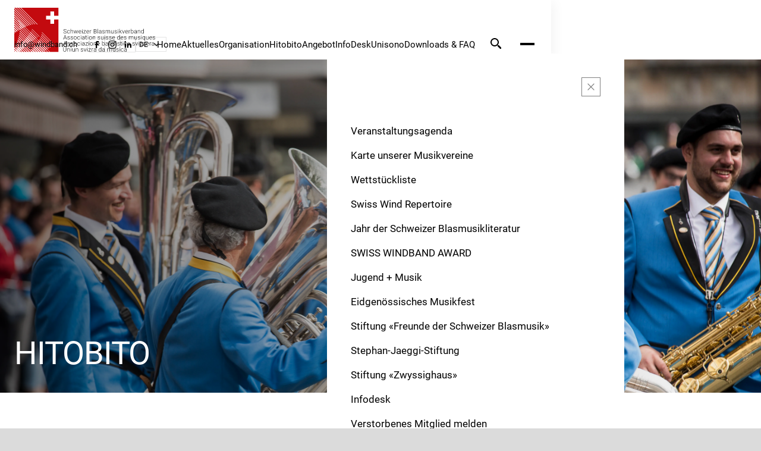

--- FILE ---
content_type: text/html
request_url: https://www.windband.ch/hitobito
body_size: 13185
content:
<!DOCTYPE html><!-- Last Published: Fri Jan 16 2026 08:26:21 GMT+0000 (Coordinated Universal Time) --><html data-wf-domain="www.windband.ch" data-wf-page="645282fc5c7b9a1cf0a6668c" data-wf-site="62dfa2da45e33d2540ca36ec" lang="de-CH"><head><meta charset="utf-8"/><title>Schweizer Blasmusikverband - Hitobito</title><link rel="alternate" hrefLang="x-default" href="https://www.windband.ch/hitobito"/><link rel="alternate" hrefLang="de-CH" href="https://www.windband.ch/hitobito"/><link rel="alternate" hrefLang="fr" href="https://www.windband.ch/fr/hitobito"/><link rel="alternate" hrefLang="it" href="https://www.windband.ch/it/hitobito"/><meta content="Hitobito vereint vielfältige Funktionen und vereinfacht nicht nur die Mitgliederadministration, sondern auch das Erledigen administrativer Aufgaben." name="description"/><meta content="Schweizer Blasmusikverband - Hitobito" property="og:title"/><meta content="Hitobito vereint vielfältige Funktionen und vereinfacht nicht nur die Mitgliederadministration, sondern auch das Erledigen administrativer Aufgaben." property="og:description"/><meta content="Schweizer Blasmusikverband - Hitobito" property="twitter:title"/><meta content="Hitobito vereint vielfältige Funktionen und vereinfacht nicht nur die Mitgliederadministration, sondern auch das Erledigen administrativer Aufgaben." property="twitter:description"/><meta property="og:type" content="website"/><meta content="summary_large_image" name="twitter:card"/><meta content="width=device-width, initial-scale=1" name="viewport"/><link href="https://cdn.prod.website-files.com/62dfa2da45e33d2540ca36ec/css/windband.webflow.shared.16f763915.min.css" rel="stylesheet" type="text/css" integrity="sha384-FvdjkVqEAVzeCrO/8X+KZw5Y3tnuIvlsLDZKwwWvfOkh3KGLyi3EVky4hHwmMYjo" crossorigin="anonymous"/><script type="text/javascript">!function(o,c){var n=c.documentElement,t=" w-mod-";n.className+=t+"js",("ontouchstart"in o||o.DocumentTouch&&c instanceof DocumentTouch)&&(n.className+=t+"touch")}(window,document);</script><link href="https://cdn.prod.website-files.com/62dfa2da45e33d2540ca36ec/62dfae38468d277baf9f9b65_fav.png" rel="shortcut icon" type="image/x-icon"/><link href="https://cdn.prod.website-files.com/62dfa2da45e33d2540ca36ec/62dfae3a468d27e50c9f9b6e_webclip.png" rel="apple-touch-icon"/><script async="" src="https://www.googletagmanager.com/gtag/js?id=G-7WM21N9BX7"></script><script type="text/javascript">window.dataLayer = window.dataLayer || [];function gtag(){dataLayer.push(arguments);}gtag('set', 'developer_id.dZGVlNj', true);gtag('js', new Date());gtag('config', 'G-7WM21N9BX7');</script><style>
	.js-accordion-body {
		display: none;
	}
</style><script src="https://cdn.prod.website-files.com/62dfa2da45e33d2540ca36ec%2F66ba5a08efe71070f98dd10a%2F671a054d5acd240668404bd0%2F7wm21n9bx7-1.1.1.js" type="text/javascript"></script><script type="text/javascript">window.__WEBFLOW_CURRENCY_SETTINGS = {"currencyCode":"USD","symbol":"$","decimal":".","fractionDigits":2,"group":",","template":"{{wf {\"path\":\"symbol\",\"type\":\"PlainText\"} }} {{wf {\"path\":\"amount\",\"type\":\"CommercePrice\"} }} {{wf {\"path\":\"currencyCode\",\"type\":\"PlainText\"} }}","hideDecimalForWholeNumbers":false};</script></head><body><div class="utility__hidden w-embed"><link rel="stylesheet" type="text/css" href="https://static.windband.ch/hitobito-windband/css/style.css">

<style>
.download__link p{
	color:inherit;
}
.navbar__link{
display:inline-flex;
}
</style></div><div class="fs-cc-main-2"><div fs-cc="banner" class="fs-cc-banner_component-2"><div class="fs-cc-banner_container"><div class="fs-cc-banner_text">Wenn Sie auf <strong>«Alle Cookies akzeptieren»</strong> klicken, stimmen Sie der Speicherung von Cookies auf Ihrem Gerät zu, um die Navigation auf der Website zu verbessern, die Nutzung der Website zu analysieren und unsere Marketingaktivitäten zu unterstützen. Weitere Informationen finden Sie in unserer <a href="#" class="fs-cc-banner_text-link-2">Datenschutzrichtlinie</a>.</div><div class="fs-cc-banner_buttons-wrapper"><a fs-cc="open-preferences" href="#" class="utl__button-3 small grey">Einstellungen</a><a fs-cc="deny" href="#" class="c-button cc-outline centered w-button">Ablehnen</a><a fs-cc="allow" href="#" class="c-button centered w-button">Akzeptieren</a><div fs-cc="close" class="fs-cc-banner_close"><div class="fs-cc-banner_close-icon w-embed"><svg fill="currentColor" aria-hidden="true" focusable="false" viewBox="0 0 16 16">
	<path d="M9.414 8l4.293-4.293-1.414-1.414L8 6.586 3.707 2.293 2.293 3.707 6.586 8l-4.293 4.293 1.414 1.414L8 9.414l4.293 4.293 1.414-1.414L9.414 8z"></path>
</svg></div></div></div></div><div fs-cc="interaction" class="fs-cc-banner_trigger"></div></div><div fs-cc="manager" class="fs-cc-manager_component-2"><div fs-cc="open-preferences" class="fs-cc-manager_button-2"><div class="fs-cc-manager_icon-2 w-embed"><?xml version="1.0" encoding="UTF-8"?>
<svg xmlns="http://www.w3.org/2000/svg" xmlns:xlink="http://www.w3.org/1999/xlink" version="1.1" id="Capa_1" x="0px" y="0px" viewBox="0 0 512 512" style="enable-background:new 0 0 512 512;" xml:space="preserve" width="512" height="512">
	<g>
		<circle fill="currentColor" cx="205.099" cy="205.077" r="42.667"/>
		<circle fill="currentColor" cx="426.667" cy="43.136" r="42.667"/>
		<circle fill="currentColor" cx="256" cy="341.803" r="42.667"/>
		<path fill="currentColor" d="M510.763,231.531c-1.445-15.283-13.54-27.386-28.821-28.843c-91.428-8.852-163.779-81.221-172.608-172.651   c-1.453-15.267-13.534-27.357-28.8-28.821C272.448,0.469,264.299,0,256,0C114.615,0,0,114.615,0,256s114.615,256,256,256   s256-114.615,256-256l0,0C512,247.723,511.552,239.573,510.763,231.531z M256,448c-106.039,1.708-193.385-82.868-195.093-188.907   C59.198,153.055,143.775,65.708,249.813,64c0,0,0,0,0,0c20.878,99.535,98.65,177.298,198.187,198.165   C444.572,365.745,359.636,447.953,256,448z"/>
	</g>
</svg></div></div><div fs-cc="interaction" class="fs-cc-manager_trigger-2"></div></div><div fs-cc-scroll="disable" fs-cc="preferences" class="fs-cc-prefs_component-2 w-form"><form id="cookie-preferences" name="wf-form-Cookie-Preferences" data-name="Cookie Preferences" method="get" class="fs-cc-prefs_form-2" data-wf-page-id="645282fc5c7b9a1cf0a6668c" data-wf-element-id="cce40010-d8d5-66b6-57ef-08edcd7e4cd7"><div fs-cc="close" class="fs-cc-prefs_close"><div class="fs-cc-prefs_close-icon-2 w-embed"><svg fill="currentColor" aria-hidden="true" focusable="false" viewBox="0 0 16 16">
	<path d="M9.414 8l4.293-4.293-1.414-1.414L8 6.586 3.707 2.293 2.293 3.707 6.586 8l-4.293 4.293 1.414 1.414L8 9.414l4.293 4.293 1.414-1.414L9.414 8z"></path>
</svg></div></div><div class="fs-cc-prefs_content"><div class="fs-cc-prefs_space-small"><div class="fs-cc-prefs_title">Privatsphären­einstellungen</div></div><div class="fs-cc-prefs_space-small"><div class="fs-cc-prefs_text-2">Wenn Sie Websites besuchen, können diese Daten in Ihrem Browser speichern oder abrufen. Diese Speicherung ist oft für die grundlegende Funktionalität der Website erforderlich. Die Speicherung kann für Marketing, Analysen und die Personalisierung der Website, wie z.B. die Speicherung Ihrer Präferenzen, verwendet werden. Der Datenschutz ist uns wichtig, daher haben Sie die Möglichkeit, bestimmte Arten der Speicherung, die für die grundlegende Funktionsweise der Website nicht notwendig sind, zu deaktivieren. Das Blockieren von Kategorien kann Ihre Erfahrung auf der Website beeinträchtigen.</div></div><div class="fs-cc-prefs_space-medium"><a fs-cc="deny" href="#" class="c-button cc-outline centered w-button">Alle Cookies ablehnen</a><a fs-cc="allow" href="#" class="c-button centered w-button">Alle Cookies erlauben</a></div><div class="fs-cc-prefs_space-small"><div class="fs-cc-prefs_title">Zustimmungsvorgaben nach Kategorie verwalten</div></div><div class="fs-cc-prefs_option"><div class="fs-cc-prefs_toggle-wrapper"><div class="fs-cc-prefs_label">Wesentlich</div><div class="fs-cc-prefs_text-2">Immer aktiv</div></div><div class="fs-cc-prefs_text-2">Diese Elemente sind erforderlich, um grundlegende Website-Funktionen zu aktivieren.</div></div><div class="fs-cc-prefs_option"><div class="fs-cc-prefs_toggle-wrapper"><div class="fs-cc-prefs_label">Marketing</div><label class="w-checkbox fs-cc-prefs_checkbox-field"><input type="checkbox" id="marketing-2" name="marketing-2" data-name="Marketing 2" fs-cc-checkbox="marketing" class="w-checkbox-input fs-cc-prefs_checkbox"/><span for="marketing-2" class="fs-cc-prefs_checkbox-label w-form-label">Essential</span><div class="fs-cc-prefs_toggle"></div></label></div><div class="fs-cc-prefs_text-2">Diese Elemente werden verwendet, um Werbung zu liefern, die für Sie und Ihre Interessen relevanter ist. Sie können auch verwendet werden, um die Anzahl der Werbeeinblendungen zu begrenzen und die Effektivität von Werbekampagnen zu messen. Werbenetzwerke platzieren sie in der Regel mit der Erlaubnis des Website-Betreibers.</div></div><div class="fs-cc-prefs_option"><div class="fs-cc-prefs_toggle-wrapper"><div class="fs-cc-prefs_label">Personalisierung</div><label class="w-checkbox fs-cc-prefs_checkbox-field"><input type="checkbox" id="personalization-2" name="personalization-2" data-name="Personalization 2" fs-cc-checkbox="personalization" class="w-checkbox-input fs-cc-prefs_checkbox"/><span for="personalization-2" class="fs-cc-prefs_checkbox-label w-form-label">Essential</span><div class="fs-cc-prefs_toggle"></div></label></div><div class="fs-cc-prefs_text-2">Diese Elemente ermöglichen es der Website, sich an von Ihnen getroffene Entscheidungen zu erinnern (z. B. an Ihren Benutzernamen, Ihre Sprache oder die Region, in der Sie sich befinden) und erweiterte, persönlichere Funktionen anzubieten. Zum Beispiel kann eine Website Ihnen lokale Wetterberichte oder Verkehrsnachrichten anbieten, indem sie Daten über Ihren aktuellen Standort speichert.</div></div><div class="fs-cc-prefs_option"><div class="fs-cc-prefs_toggle-wrapper"><div class="fs-cc-prefs_label">Analytics</div><label class="w-checkbox fs-cc-prefs_checkbox-field"><input type="checkbox" id="analytics-2" name="analytics-2" data-name="Analytics 2" fs-cc-checkbox="analytics" class="w-checkbox-input fs-cc-prefs_checkbox"/><span for="analytics-2" class="fs-cc-prefs_checkbox-label w-form-label">Essential</span><div class="fs-cc-prefs_toggle"></div></label></div><div class="fs-cc-prefs_text-2">Diese Elemente helfen dem Website-Betreiber zu verstehen, wie seine Website funktioniert, wie Besucher mit der Website interagieren und ob es möglicherweise technische Probleme gibt. Dieser Speichertyp sammelt normalerweise keine Informationen, die einen Besucher identifizieren.<br/></div></div><div class="fs-cc-prefs_buttons-wrapper"><a fs-cc="submit" href="#" class="c-button centered w-button">Einstellungen speichern</a></div><input type="submit" data-wait="Please wait..." class="fs-cc-prefs_submit-hide w-button" value="Submit"/><div class="w-embed"><style>
/* smooth scrolling on iOS devices */
.fs-cc-prefs_content{-webkit-overflow-scrolling: touch}
</style></div></div></form><div class="w-form-done"></div><div class="w-form-fail"></div><div fs-cc="close" class="fs-cc-prefs_overlay"></div><div fs-cc="interaction" class="fs-cc-prefs_trigger"></div></div></div><div class="page-wrapper"><div fs-scrolldisable-element="smart-nav" data-animation="default" data-collapse="medium" data-duration="400" data-easing="ease" data-easing2="ease" role="banner" class="navbar w-nav"><div class="c-container cc-navbar"><a href="/?r=0" class="navbar__logo w-nav-brand"><img src="https://cdn.prod.website-files.com/62dfa2da45e33d2540ca36ec/633594b16506ee3151b99440_Logo-SBV%201.svg" loading="lazy" width="Auto" height="Auto" alt="Windband-Logo" class="navbar__logo__img"/></a><nav role="navigation" class="nav-menu w-nav-menu"><div class="div-block-13"><a href="/?r=0" class="navbar__link w-inline-block"><div>Home</div><div class="navbar__link__span"></div></a><a href="/aktuelles" class="navbar__link w-inline-block"><div>Aktuelles</div><div class="navbar__link__span"></div></a><a href="/organisation" class="navbar__link w-inline-block"><div>Organisation</div><div class="navbar__link__span"></div></a><a href="/hitobito" aria-current="page" class="navbar__link w-inline-block w--current"><div>Hitobito</div><div class="navbar__link__span"></div></a><a href="/angebot" class="navbar__link w-inline-block"><div>Angebot</div><div class="navbar__link__span"></div></a><a href="/infodesk" class="navbar__link w-inline-block"><div>InfoDesk</div><div class="navbar__link__span"></div></a><a href="/unisono" class="navbar__link w-inline-block"><div>Unisono</div><div class="navbar__link__span"></div></a><a href="/downloads-and-faq" class="navbar__link w-inline-block"><div>Downloads &amp; FAQ</div><div class="navbar__link__span"></div></a></div></nav><div class="navbar__top"><a href="mailto:info@windband.ch" class="navbar__link w-inline-block"><div class="c-paragraph-xs">info@windband.ch</div><div class="navbar__link__span"></div></a><div class="navbar__top__btns"><a title="Facebook" href="https://www.facebook.com/unisono.windband.ch" target="_blank" class="navbar__social w-inline-block"><div class="c-icon cc-16 w-embed"><svg fill="none" xmlns="http://www.w3.org/2000/svg" viewBox="0 0 16 16"><path d="M11 4H9a.667.667 0 0 0-.666.667v2H11a.234.234 0 0 1 .227.306l-.493 1.467a.333.333 0 0 1-.314.227H8.334v5A.333.333 0 0 1 8 14H6.334A.333.333 0 0 1 6 13.667v-5H5a.333.333 0 0 1-.333-.334V7A.333.333 0 0 1 5 6.667h1v-2A2.667 2.667 0 0 1 8.667 2H11a.333.333 0 0 1 .334.333v1.334A.333.333 0 0 1 11 4Z" fill="currentColor"/></svg></div><div class="utility__hidden">Facebook</div></a><a title="Instagram" href="https://www.instagram.com/sbv_asm_abs_usm/" target="_blank" class="navbar__social w-inline-block"><div class="c-icon cc-16 w-embed"><svg fill="none" xmlns="http://www.w3.org/2000/svg" viewBox="0 0 16 16"><path d="M8 1.333c-1.81 0-2.038.008-2.749.04-.71.033-1.194.146-1.618.31-.438.17-.81.399-1.18.77-.372.37-.6.742-.77 1.18-.165.424-.278.909-.31 1.618-.032.711-.04.939-.04 2.75 0 1.81.008 2.036.04 2.747.033.71.145 1.195.31 1.618.17.439.398.81.769 1.181.37.371.742.6 1.18.77.424.165.909.277 1.619.31.71.032.938.04 2.748.04 1.81 0 2.037-.008 2.748-.04.71-.033 1.195-.145 1.619-.31.438-.17.81-.399 1.18-.77.37-.37.599-.742.77-1.18.163-.425.276-.91.31-1.619.031-.71.04-.937.04-2.748 0-1.81-.009-2.038-.04-2.749-.034-.71-.147-1.194-.31-1.618a3.272 3.272 0 0 0-.77-1.18 3.258 3.258 0 0 0-1.18-.77c-.425-.164-.91-.277-1.62-.31-.71-.032-.937-.04-2.748-.04H8Zm-.598 1.202H8c1.78 0 1.99.006 2.694.038.65.03 1.002.139 1.237.23.311.12.533.265.766.498.234.234.378.456.5.767.09.235.2.588.229 1.238.032.702.039.913.039 2.693 0 1.779-.007 1.99-.04 2.693-.029.65-.138 1.002-.229 1.237-.12.311-.265.533-.499.766a2.06 2.06 0 0 1-.766.499c-.234.091-.587.2-1.237.23-.703.031-.914.038-2.694.038-1.78 0-1.991-.007-2.694-.039-.65-.03-1.003-.138-1.238-.23a2.065 2.065 0 0 1-.766-.498 2.066 2.066 0 0 1-.5-.766c-.09-.235-.2-.588-.229-1.238-.032-.703-.038-.914-.038-2.694 0-1.78.006-1.99.038-2.693.03-.65.139-1.003.23-1.238.12-.311.265-.533.499-.767.233-.233.455-.377.766-.498.235-.092.588-.2 1.238-.23.615-.028.853-.036 2.096-.038v.002Zm4.156 1.107a.8.8 0 1 0 0 1.6.8.8 0 0 0 0-1.6ZM8 4.577a3.424 3.424 0 1 0 0 6.847 3.424 3.424 0 0 0 0-6.847Zm0 1.2a2.222 2.222 0 1 1 0 4.445 2.222 2.222 0 0 1 0-4.444Z" fill="currentColor"/></svg></div><div class="utility__hidden">Instagram</div></a><a title="LinkedIn" href="https://www.linkedin.com/company/schweizer-blasmusikverband/" target="_blank" class="navbar__social w-inline-block"><div class="c-icon cc-16 w-embed"><svg fill="none" xmlns="http://www.w3.org/2000/svg" viewBox="0 0 16 16"><path d="M5 6.333V13a.333.333 0 0 1-.334.333H3A.333.333 0 0 1 2.666 13V6.333A.333.333 0 0 1 3 6h1.666A.333.333 0 0 1 5 6.333Zm9 2.607a3.074 3.074 0 0 0-2.367-3.04A2.973 2.973 0 0 0 9 6.613v-.28A.333.333 0 0 0 8.666 6H7a.333.333 0 0 0-.334.333V13a.333.333 0 0 0 .334.333h1.666A.333.333 0 0 0 9 13V9.24a1.38 1.38 0 0 1 1.106-1.387 1.333 1.333 0 0 1 1.56 1.334V13a.333.333 0 0 0 .334.333h1.666A.333.333 0 0 0 14 13V8.94ZM3.666 2a1.333 1.333 0 1 0 0 2.667 1.333 1.333 0 0 0 0-2.667Z" fill="currentColor"/></svg></div><div class="utility__hidden">Facebook</div></a><div class="w-locales-list"><div data-hover="false" data-delay="0" class="dropdown w-dropdown"><div class="local-switcher w-dropdown-toggle"><div class="locale-icon w-icon-dropdown-toggle"></div><div>DE</div></div><nav class="dropdown-list w-dropdown-list"><div role="list" class="w-locales-items"><div role="listitem" class="locale-dropdown-list w-locales-item"><a href="/hitobito" aria-current="page" class="link-block w-inline-block w--current"><div class="locale-item-delete">DE</div></a></div><div role="listitem" class="locale-dropdown-list w-locales-item"><a href="/fr/hitobito" class="link-block w-inline-block"><div class="locale-item-delete">FR</div></a></div><div role="listitem" class="locale-dropdown-list w-locales-item"><a href="/it/hitobito" class="link-block w-inline-block"><div class="locale-item-delete">IT</div></a></div></div></nav></div></div></div></div><div class="navbar__search__link"><div class="c-icon w-embed"><svg fill="currentColor" xmlns="http://www.w3.org/2000/svg"  viewBox="0 0 20 20" width="20px" height="20px">
    <path d="M 9 2 C 5.1458514 2 2 5.1458514 2 9 C 2 12.854149 5.1458514 16 9 16 C 10.747998 16 12.345009 15.348024 13.574219 14.28125 L 14 14.707031 L 14 16 L 20 22 L 22 20 L 16 14 L 14.707031 14 L 14.28125 13.574219 C 15.348024 12.345009 16 10.747998 16 9 C 16 5.1458514 12.854149 2 9 2 z M 9 4 C 11.773268 4 14 6.2267316 14 9 C 14 11.773268 11.773268 14 9 14 C 6.2267316 14 4 11.773268 4 9 C 4 6.2267316 6.2267316 4 9 4 z"/>
</svg></div></div><div data-w-id="5763dbfe-1275-8bb6-8691-92f702c8cd0c" class="navbar__button"><div class="navbar__button__span"></div><div class="navbar__button__span"></div></div></div><div class="s-navbar__overlay"></div><div class="s-navbar"><div class="s-navbar__inner"><div class="s-navbar__row"><div class="s-navbar__close"><div class="c-icon cc-20 w-embed"><svg fill="none" xmlns="http://www.w3.org/2000/svg" viewBox="0 0 20 20"><path d="M5.442 4.558a.625.625 0 1 0-.884.884L9.116 10l-4.558 4.558a.625.625 0 1 0 .884.884L10 10.884l4.558 4.558a.625.625 0 0 0 .884-.884L10.884 10l4.558-4.558a.625.625 0 1 0-.884-.884L10 9.116 5.442 4.558Z" fill="#000"/></svg></div></div></div><ul role="list" class="s-navbar__list"><li class="s-navbar__list__item show-on-mobile"><a href="/?r=0" class="s-navbar__link">Home</a></li><li class="s-navbar__list__item show-on-mobile"><a href="/aktuelles" class="s-navbar__link">Aktuelles</a></li><li class="s-navbar__list__item show-on-mobile"><a href="/organisation" class="s-navbar__link">Organisation</a></li><li class="s-navbar__list__item show-on-mobile"><a href="/angebot" class="s-navbar__link">Angebot</a></li><li class="s-navbar__list__item show-on-mobile"><a href="/unisono" class="s-navbar__link">Unisono</a></li><li class="s-navbar__list__item show-on-mobile"><a href="/downloads-and-faq" class="s-navbar__link">Downloads &amp; FAQ</a></li><li class="s-navbar__list__item show-on-mobile"><a href="/hitobito" aria-current="page" class="s-navbar__link w--current">Hitobito</a></li><li class="s-navbar__list__item"><a href="/veranstaltungen" class="s-navbar__link">Veranstaltungsagenda</a></li><li class="s-navbar__list__item"><a href="/vereine" class="s-navbar__link">Karte unserer Musikvereine</a></li><li class="s-navbar__list__item"><a href="/wettstueckliste" class="s-navbar__link">Wettstückliste</a></li><li class="s-navbar__list__item"><a href="/swisswindrep/home" class="s-navbar__link">Swiss Wind Repertoire</a></li><li class="s-navbar__list__item"><a href="/projekte-und-kampagnen/jahr-der-schweizer-blasmusikliteratur" class="s-navbar__link">Jahr der Schweizer Blasmusikliteratur</a></li><li class="s-navbar__list__item"><a href="/solo-finals" class="s-navbar__link">SWISS WINDBAND AWARD</a></li><li class="s-navbar__list__item"><a href="/jugend-musik" class="s-navbar__link">Jugend + Musik</a></li><li class="s-navbar__list__item"><a href="/eidgenossisches-musikfest" class="s-navbar__link">Eidgenössisches Musikfest</a></li><li class="s-navbar__list__item"><a href="/stiftung-freunde-der-schweizer-blasmusik" class="s-navbar__link">Stiftung «Freunde der Schweizer Blasmusik»</a></li><li class="s-navbar__list__item"><a href="/stephan-jaeggi-stiftung" class="s-navbar__link">Stephan-Jaeggi-Stiftung</a></li><li class="s-navbar__list__item"><a href="/zwyssig-stiftung" class="s-navbar__link">Stiftung «Zwyssighaus»</a></li><li class="s-navbar__list__item"><a href="/infodesk" class="s-navbar__link">Infodesk</a></li><li class="s-navbar__list__item"><a href="/verstorbenes-mitglied-melden" class="s-navbar__link">Verstorbenes Mitglied melden</a></li></ul></div></div><div class="navbar__search"><div class="c-container"><form action="/search" class="search w-form"><input class="form__input cc-search w-input" autofocus="true" maxlength="256" name="query" placeholder="Suchen..." type="search" id="search" required=""/><input type="submit" class="c-button w-button" value="Suchen"/></form></div></div></div><div class="navbar__spacer"></div><div class="banner-wrapper"><div style="-webkit-transform:translate3d(0, -100%, 0) scale3d(1, 1, 1) rotateX(0) rotateY(0) rotateZ(0) skew(0, 0);-moz-transform:translate3d(0, -100%, 0) scale3d(1, 1, 1) rotateX(0) rotateY(0) rotateZ(0) skew(0, 0);-ms-transform:translate3d(0, -100%, 0) scale3d(1, 1, 1) rotateX(0) rotateY(0) rotateZ(0) skew(0, 0);transform:translate3d(0, -100%, 0) scale3d(1, 1, 1) rotateX(0) rotateY(0) rotateZ(0) skew(0, 0);background-color:rgb(195,10,15)" class="banner"><div class="text-wrapper"><p style="color:rgb(255,255,255)" class="paragraph-banner">Aktuell besteht ein Problem mit dem SUISA-Modul. Das Erfassen neuer Werke und neuer Aufführungen ist teilweise nicht möglich.<br/><a href="mailto:hitobito@windband.ch?subject=Fehler%20in%20Hitobito" style="color:rgb(255,255,255)" class="link-banner-error"></a></p></div></div></div><div class="c-hero cc-hitobito"><div class="c-container c-hero"><div class="c-hero__title"><h1 class="c-title-xl-uppercase">Hitobito</h1></div></div></div><div class="c-section"><div class="c-container"><div class="hitobito__info__item hitobito__info__item__cta"><div class="p-wrapper"><p>Hitobito vereint vielfältige Funktionen und vereinfacht nicht nur die Mitgliederadministration, sondern auch das Erledigen administrativer Aufgaben, wie das Einreichen der Suisa-Listen, die Anmeldung für Musikfeste und das Eintragen von Anlässen und Konzerten in die Veranstaltungsagenda des SBV.</p><p>Die Verwendung von Hitobito ist für unsere Mitgliederverbände und deren Vereine kostenlos.</p></div><a href="https://db.windband.ch/de/users/sign_in" class="c-button"><div class="c-button__text">Login Hitobito </div><div class="c-button__icon w-embed"><svg fill="none" xmlns="http://www.w3.org/2000/svg" viewBox="0 0 24 24"><path fill-rule="evenodd" clip-rule="evenodd" d="M8.396 18.854a.5.5 0 0 1 0-.708l5.793-5.792a.5.5 0 0 0 0-.708L8.396 5.854a.5.5 0 1 1 .708-.708l5.792 5.793a1.5 1.5 0 0 1 0 2.122l-5.792 5.793a.5.5 0 0 1-.708 0Z" fill="#fff"/></svg></div></a></div><div class="hitobito__content"><div class="hitobito__info__item hibito__info__item__first"><div class="hibito__info__left-wrapper"><h4>Mitgliederverwaltung</h4></div><p class="hibito__info-p">Nebst der Mitgliederverwaltung, aus der Listen aufbereitet werden können, um die Mitglieder mittels Brief oder über elektronische Kanäle zu informieren, enthält hitobito auch Information zu Mitgliederjahren. Weiter lassen sich Informationen zu Aufgaben im Verein oder über gespielte Instrumente generieren. Eine Liste zeigt, wer bestimmte Chargen bekleidet hat. </p></div><div class="hitobito__info__item"><div class="hibito__info__left-wrapper"><h4>Veteranen auf einem Blick </h4></div><p class="hibito__info-p">Ein Modul beschäftigt sich mit dem Veteranenwesen. In Listen ist ersichtlich, wer im aktuellen oder nächsten Jahr Veteran wird. Alle Listen lassen sich auf Papier oder elektronisch ausgeben. Sie sind für Sekretäre oder Veteranenverantwortliche eine administrative Hilfe. Geplant ist, dass Veteranenmeldungen künftig nur noch elektronisch und mit wenigen Klicks erledigt werden können. </p></div><div class="hitobito__info__item"><div class="hibito__info__left-wrapper"><h4>SUISA-Modul  </h4></div><p class="hibito__info-p">Das neu gestaltete SUISA-Modul bringt wesentliche Erleichterungen für die SUISA-Verantwortlichen. Diese können die Stücke für jedes Konzert oder als Sammeleintrag definieren. Durch die SUISA wird die aktuelle Liste der zur Verfügung stehenden Musiktitel geliefert. Das SUISA-Modul übernimmt daraus die gültigen Angaben mit Kennungsziffer. Neue, noch nicht erfasste Titel, können selbst generiert werden.  </p></div><div class="hitobito__info__item"><div class="hibito__info__left-wrapper"><h4>Veranstaltungskalender </h4></div><p class="hibito__info-p">Über hitobito können Veranstaltungen und Konzerte der Mitgliedsverbände und Vereine an den SBV gemeldet werden. Diese werden anschliessend auf der Verbandswebseite veröffentlicht. Blasmusikfans können sich dort über anstehende Veranstaltungen informieren und ihren Ausgang planen.  </p></div><div class="hitobito__info__item"><div class="hibito__info__left-wrapper"><h4>Updates</h4></div><p class="hibito__info-p">Informationen über die Entwicklungen von Hitobito finden sich jederzeit im <a href="https://github.com/hitobito/hitobito/blob/master/CHANGELOG.md" target="_blank">Hitobito-Changelog auf Github</a>.</p></div><div class="hitobito__info__item"><div class="hibito__info__left-wrapper"><h4 id="Support">Support</h4></div><div class="hitobito__info"><a href="https://hitobito-manual-sbv-de.readthedocs.io/" target="_blank" class="link">1) Benutzerhandbuch<br/>‍</a><div class="rich-text w-richtext"><p>2) Ihr Kantonalverband: Der SBV führt in Zusammenarbeit mit den Kantonalverbänden in der ganzen Schweiz Hitobito-Schulungen durch, in welchen den Vereinen die Grundlagen von Hitobito vermittelt werden. Weitere Informationen und Hilfe zu Hitobito erhalten die Vereine bei ihrem jeweiligen Kantonalverband.</p></div><div class="rich-text w-richtext"><p>3) Als dritte Option hilft die Geschäftsstelle per E-Mail weiter: <a href="mailto:info@windband.ch">info@windband.ch</a></p></div><a href="https://cdn.prod.website-files.com/62dfa2da45e33d2540ca36ec/65c4ae43fdf2e7055ab6fc91_Schulung%20Hitobito%20-%20Grundanforderungen%20an%20die%20Vereine%20d.pdf" class="download__link w-inline-block"><div class="c-icon w-embed"><svg fill="none" xmlns="http://www.w3.org/2000/svg" viewBox="0 0 24 24"><path fill-rule="evenodd" clip-rule="evenodd" d="M21 19a3 3 0 0 1-3 3H6a3 3 0 0 1-3-3V5a3 3 0 0 1 3-3h9.757a3 3 0 0 1 2.122.879L20.12 5.12a3 3 0 0 1 .786 1.379c0 .004.002.008.003.011a3 3 0 0 1 .09.732V19Zm-3 1.5H6A1.5 1.5 0 0 1 4.5 19V5A1.5 1.5 0 0 1 6 3.5h9V5a3 3 0 0 0 3 3h1.5v11a1.5 1.5 0 0 1-1.5 1.5Zm1.303-14a1.503 1.503 0 0 0-.242-.318l-2.243-2.243a1.5 1.5 0 0 0-.318-.242V5A1.5 1.5 0 0 0 18 6.5h1.303Z" fill="#C30A0F"/><path fill-rule="evenodd" clip-rule="evenodd" d="M7.25 11a.75.75 0 0 1 .75-.75h8a.75.75 0 0 1 0 1.5H8a.75.75 0 0 1-.75-.75ZM7.25 15a.75.75 0 0 1 .75-.75h4a.75.75 0 0 1 0 1.5H8a.75.75 0 0 1-.75-.75Z" fill="#C30A0F"/></svg></div><div class="download__link__title"><p>Schulung Hitobito – Grundanforderungen an die Vereine</p></div><div class="c-icon-btn"><div class="c-icon w-embed"><svg fill="none" xmlns="http://www.w3.org/2000/svg" viewBox="0 0 24 24"><path fill-rule="evenodd" clip-rule="evenodd" d="M4 14.5a.5.5 0 0 1 .5.5v2A1.5 1.5 0 0 0 6 18.5h12a1.5 1.5 0 0 0 1.5-1.5v-2a.5.5 0 0 1 1 0v2a2.5 2.5 0 0 1-2.5 2.5H6A2.5 2.5 0 0 1 3.5 17v-2a.5.5 0 0 1 .5-.5Z" fill="#fff"/><path d="M12.502 5a.5.5 0 1 0-1 0v9.293l-3.646-3.647a.5.5 0 1 0-.708.707l3.793 3.793a1.5 1.5 0 0 0 2.122 0l3.79-3.79a.5.5 0 1 0-.707-.708l-3.644 3.645V5Z" fill="#fff"/></svg></div></div></a><div class="download-coll-wrapper hide w-dyn-list"><div role="list" class="download-coll-list w-dyn-items"><div role="listitem" class="download-coll-item w-dyn-item"><a href="https://cdn.prod.website-files.com/62dfb02c531f9433c0ae1899/6360f4e40c51882daa1ded1d_Schulung%20Hitobito%20-%20Grundanforderungen%20an%20die%20Vereine%20d.pdf" target="_blank" class="download__link w-inline-block"><div class="c-icon w-embed"><svg fill="none" xmlns="http://www.w3.org/2000/svg" viewBox="0 0 24 24"><path fill-rule="evenodd" clip-rule="evenodd" d="M21 19a3 3 0 0 1-3 3H6a3 3 0 0 1-3-3V5a3 3 0 0 1 3-3h9.757a3 3 0 0 1 2.122.879L20.12 5.12a3 3 0 0 1 .786 1.379c0 .004.002.008.003.011a3 3 0 0 1 .09.732V19Zm-3 1.5H6A1.5 1.5 0 0 1 4.5 19V5A1.5 1.5 0 0 1 6 3.5h9V5a3 3 0 0 0 3 3h1.5v11a1.5 1.5 0 0 1-1.5 1.5Zm1.303-14a1.503 1.503 0 0 0-.242-.318l-2.243-2.243a1.5 1.5 0 0 0-.318-.242V5A1.5 1.5 0 0 0 18 6.5h1.303Z" fill="#C30A0F"/><path fill-rule="evenodd" clip-rule="evenodd" d="M7.25 11a.75.75 0 0 1 .75-.75h8a.75.75 0 0 1 0 1.5H8a.75.75 0 0 1-.75-.75ZM7.25 15a.75.75 0 0 1 .75-.75h4a.75.75 0 0 1 0 1.5H8a.75.75 0 0 1-.75-.75Z" fill="#C30A0F"/></svg></div><div class="download__link__title"><p class="download__link__title">Schulung Hitobito – Grundanforderungen an die Vereine</p></div><div class="c-icon-btn"><div class="c-icon w-embed"><svg fill="none" xmlns="http://www.w3.org/2000/svg" viewBox="0 0 24 24"><path fill-rule="evenodd" clip-rule="evenodd" d="M4 14.5a.5.5 0 0 1 .5.5v2A1.5 1.5 0 0 0 6 18.5h12a1.5 1.5 0 0 0 1.5-1.5v-2a.5.5 0 0 1 1 0v2a2.5 2.5 0 0 1-2.5 2.5H6A2.5 2.5 0 0 1 3.5 17v-2a.5.5 0 0 1 .5-.5Z" fill="#fff"/><path d="M12.502 5a.5.5 0 1 0-1 0v9.293l-3.646-3.647a.5.5 0 1 0-.708.707l3.793 3.793a1.5 1.5 0 0 0 2.122 0l3.79-3.79a.5.5 0 1 0-.707-.708l-3.644 3.645V5Z" fill="#fff"/></svg></div></div></a><div class="faq-dd__divider"></div></div></div></div><div data-ix="fade-up-1" class="accordion js-accordion"><div class="accordion__item js-accordion-item empty"><div data-w-id="e46a9ada-2e20-7e92-5ba4-74fcd662b82c" class="accordion-header js-accordion-header"><h3 class="c-title-s">Video-Tutorials</h3><div class="dropdown__icon"><div class="c-icon cc-20 w-embed"><svg fill="none" xmlns="http://www.w3.org/2000/svg" viewBox="0 0 20 20" class="dropdown--open"><path d="M10.626 4.167a.625.625 0 1 0-1.25 0v5.208H4.168a.625.625 0 1 0 0 1.25h5.208v5.208a.625.625 0 0 0 1.25 0v-5.208h5.209a.625.625 0 1 0 0-1.25h-5.209V4.167Z" fill="#000" fill-opacity=".3"/></svg>

<svg fill="none" xmlns="http://www.w3.org/2000/svg" viewBox="0 0 20 20" class="dropdown--close"><path fill-rule="evenodd" clip-rule="evenodd" d="M4.375 10c0-.345.28-.625.625-.625h10a.625.625 0 1 1 0 1.25H5A.625.625 0 0 1 4.375 10Z" fill="#000"/></svg></div></div></div><div data-ix="hide-on-load" class="accordion-body js-accordion-body"><div class="hitobito__links"><a href="https://www.youtube.com/watch?v=-XPwxKcvS4c&amp;list=UUjGtTWlk8_HvhjCo8eVUmvw&amp;index=13" target="_blank" class="text-link">Tutorial 1: Intro und Profil</a><a href="https://www.youtube.com/watch?v=vx8Q6dd_D6Y&amp;list=UUjGtTWlk8_HvhjCo8eVUmvw&amp;index=17" target="_blank" class="text-link">Tutorial 2: Gruppen erstellen</a><a href="https://www.youtube.com/watch?v=nOiCYhJQwyg&amp;list=UUjGtTWlk8_HvhjCo8eVUmvw&amp;index=16" target="_blank" class="text-link">Tutorial 3: Suche</a><a href="https://www.youtube.com/watch?v=dUX0c22AAbk&amp;list=UUjGtTWlk8_HvhjCo8eVUmvw&amp;index=15" target="_blank" class="text-link">Tutorial 4: Filter</a><a href="https://www.youtube.com/watch?v=5F5_MnflbmY&amp;list=UUjGtTWlk8_HvhjCo8eVUmvw&amp;index=18" target="_blank" class="text-link">Tutorial 5: Emaillisten erstellen</a><a href="https://www.youtube.com/watch?v=IONPi-Q8s2Y&amp;list=UUjGtTWlk8_HvhjCo8eVUmvw&amp;index=11" class="text-link">Tutorial 6: SUISA</a><a href="https://www.youtube.com/watch?v=miMI-q9_OWE&amp;list=UUjGtTWlk8_HvhjCo8eVUmvw&amp;index=14" target="_blank" class="text-link">Tutorial 7: SUISA-Listen exportieren</a><a href="https://www.youtube.com/watch?v=I5GwrP0IJR0&amp;list=UUjGtTWlk8_HvhjCo8eVUmvw&amp;index=21" target="_blank" class="text-link">Tutorial 8: Veteranenwesen</a><a href="https://www.youtube.com/watch?v=t8S9zVyuVXw&amp;list=UUjGtTWlk8_HvhjCo8eVUmvw&amp;index=20" target="_blank" class="text-link">Tutorial 9: Anlass erstellen</a><a href="https://www.youtube.com/watch?v=H6c7c9mYXM8&amp;list=UUjGtTWlk8_HvhjCo8eVUmvw&amp;index=19" target="_blank" class="text-link">Tutorial 10: Startdatum anpassen</a></div></div></div></div></div></div></div></div></div><footer class="footer"><div class="footer__top"><div class="c-container"><div class="footer__top__grid"><div id="w-node-d8e2faa4-95a1-16c8-c6a9-ab9b3dadb3a4-3dadb3a0" class="footer__col-1"><div class="footer__text"><div class="footer__nav-title">Geschäftsstelle</div><p class="c-paragraph-s">Aufgrund von Projektarbeiten kommt es vor, dass die Geschäftsstelle an einzelnen Tagen nicht besetzt ist.<br/><br/>Grundsätzlich <strong>telefonisch</strong> wochentags von 13.30 Uhr - 17.00 Uhr unter <strong>+41 62 822 81 11</strong> und zu Bürozeiten per E-Mail unter <a href="mailto:info@windband.ch">info@windband.ch</a> erreichbar.<br/><br/><strong>Die Geschäftsstelle ist wie folgt nicht besetzt:<br/>- 11.-20.02.2026<br/>- 01.-10.04.2026<br/>- 11.-15.05.2026<br/>- 01.- 31.07.2026<br/>- 21.-31.12.2026</strong><br/></p></div></div><div id="w-node-d8e2faa4-95a1-16c8-c6a9-ab9b3dadb3aa-3dadb3a0" class="footer__col-2"><div class="footer__nav-title">Adresse</div><p class="c-paragraph-s"><a href="https://goo.gl/maps/zUgR9RSvrCqLqNtg6" target="_blank" class="footer__link">Schweizer Blasmusikverband<br/>Gönhardweg 32<br/>5001 Aarau</a><br/><a href="mailto:info@windband.ch" class="footer__link"></a></p><p class="c-paragraph-s"><a href="tel:+41628228111" class="footer__link">+41 62 822 81 11</a><br/></p><p class="c-paragraph-s"><a href="mailto:info@windband.ch" title="Mailto: info@windband.ch" class="footer__link">info@windband.ch</a><br/></p></div><div id="w-node-d8e2faa4-95a1-16c8-c6a9-ab9b3dadb3ba-3dadb3a0" class="footer__col-3 hide"><div class="footer__nav-title">WEITERE SEITEN</div><div class="seiten-list"><ul role="list" class="footer__list"><li class="footer__list__item"><a href="/veranstaltungen" class="footer__link">Veranstaltungsagenda</a></li><li class="footer__list__item"><a href="/wettstueckliste" class="footer__link">Wettstückliste</a></li><li class="footer__list__item"><a href="/projekte-und-kampagnen/jahr-der-schweizer-blasmusikliteratur" class="footer__link">Jahr der Schweizer Blasmusikliteratur</a></li><li class="footer__list__item"><a href="/solo-finals" class="footer__link">Prix Musique</a></li><li class="footer__list__item"><a href="/eidgenossisches-musikfest" class="footer__link">Eidgenössisches Musikfest</a></li><li class="footer__list__item"><a href="/stiftung-freunde-der-schweizer-blasmusik" class="footer__link">Stiftung Freunde der Blasmusik</a></li><li class="footer__list__item"><a href="/stephan-jaeggi-stiftung" class="footer__link">Stephan-Jaeggi-Stiftung</a></li><li class="footer__list__item"><a href="/zwyssig-stiftung" class="footer__link">Stiftung Zwyssighaus</a></li></ul></div></div></div><div class="footer__top__grid-2"><div class="footer__social"><a title="Facebook" href="https://www.facebook.com/unisono.windband.ch" target="_blank" class="footer__social__btn w-inline-block"><div class="c-icon cc-20 w-embed"><svg fill="none" xmlns="http://www.w3.org/2000/svg" viewBox="0 0 20 20"><path d="M13.75 5h-2.5a.833.833 0 0 0-.834.833v2.5h3.334a.292.292 0 0 1 .283.384l-.617 1.833a.417.417 0 0 1-.391.283h-2.609v6.25A.417.417 0 0 1 10 17.5H7.916a.417.417 0 0 1-.416-.417v-6.25H6.25a.417.417 0 0 1-.417-.416V8.75a.417.417 0 0 1 .417-.417H7.5v-2.5A3.333 3.333 0 0 1 10.833 2.5h2.917a.417.417 0 0 1 .416.417v1.666A.417.417 0 0 1 13.75 5Z" fill="currentColor"/></svg></div><div class="text-hidden">facebook</div></a><a title="Instagram" href="https://www.instagram.com/sbv_asm_abs_usm/" target="_blank" class="footer__social__btn w-inline-block"><div class="c-icon cc-20 w-embed"><svg fill="none" xmlns="http://www.w3.org/2000/svg" viewBox="0 0 16 16"><path d="M8 1.333c-1.81 0-2.038.008-2.749.04-.71.033-1.194.146-1.618.31-.438.17-.81.399-1.18.77-.372.37-.6.742-.77 1.18-.165.424-.278.909-.31 1.618-.032.711-.04.939-.04 2.75 0 1.81.008 2.036.04 2.747.033.71.145 1.195.31 1.618.17.439.398.81.769 1.181.37.371.742.6 1.18.77.424.165.909.277 1.619.31.71.032.938.04 2.748.04 1.81 0 2.037-.008 2.748-.04.71-.033 1.195-.145 1.619-.31.438-.17.81-.399 1.18-.77.37-.37.599-.742.77-1.18.163-.425.276-.91.31-1.619.031-.71.04-.937.04-2.748 0-1.81-.009-2.038-.04-2.749-.034-.71-.147-1.194-.31-1.618a3.272 3.272 0 0 0-.77-1.18 3.258 3.258 0 0 0-1.18-.77c-.425-.164-.91-.277-1.62-.31-.71-.032-.937-.04-2.748-.04H8Zm-.598 1.202H8c1.78 0 1.99.006 2.694.038.65.03 1.002.139 1.237.23.311.12.533.265.766.498.234.234.378.456.5.767.09.235.2.588.229 1.238.032.702.039.913.039 2.693 0 1.779-.007 1.99-.04 2.693-.029.65-.138 1.002-.229 1.237-.12.311-.265.533-.499.766a2.06 2.06 0 0 1-.766.499c-.234.091-.587.2-1.237.23-.703.031-.914.038-2.694.038-1.78 0-1.991-.007-2.694-.039-.65-.03-1.003-.138-1.238-.23a2.065 2.065 0 0 1-.766-.498 2.066 2.066 0 0 1-.5-.766c-.09-.235-.2-.588-.229-1.238-.032-.703-.038-.914-.038-2.694 0-1.78.006-1.99.038-2.693.03-.65.139-1.003.23-1.238.12-.311.265-.533.499-.767.233-.233.455-.377.766-.498.235-.092.588-.2 1.238-.23.615-.028.853-.036 2.096-.038v.002Zm4.156 1.107a.8.8 0 1 0 0 1.6.8.8 0 0 0 0-1.6ZM8 4.577a3.424 3.424 0 1 0 0 6.847 3.424 3.424 0 0 0 0-6.847Zm0 1.2a2.222 2.222 0 1 1 0 4.445 2.222 2.222 0 0 1 0-4.444Z" fill="currentColor"/></svg></div><div class="text-hidden">Instagram</div></a><a title="LinkedIn" href="https://www.linkedin.com/company/schweizer-blasmusikverband/" target="_blank" class="footer__social__btn w-inline-block"><div class="c-icon cc-20 w-embed"><svg fill="none" xmlns="http://www.w3.org/2000/svg" viewBox="0 0 20 20"><path d="M6.25 7.917v8.333a.417.417 0 0 1-.416.417H3.75a.416.416 0 0 1-.416-.417V7.917A.417.417 0 0 1 3.75 7.5h2.084a.417.417 0 0 1 .416.417Zm11.25 3.258a3.842 3.842 0 0 0-2.958-3.8 3.717 3.717 0 0 0-3.292.892v-.35a.417.417 0 0 0-.416-.417H8.75a.417.417 0 0 0-.416.417v8.333a.417.417 0 0 0 .416.417h2.084a.417.417 0 0 0 .416-.417v-4.7a1.726 1.726 0 0 1 1.384-1.733 1.666 1.666 0 0 1 1.95 1.666v4.767a.417.417 0 0 0 .416.417h2.084a.417.417 0 0 0 .416-.417v-5.075ZM4.584 2.5a1.667 1.667 0 1 0 0 3.333 1.667 1.667 0 0 0 0-3.333Z" fill="currentColor"/></svg></div><div class="text-hidden">Linkedin</div></a></div><div class="footer__partners"><a href="https://avenchestattoo.ch/de/" target="_blank" class="footer__partner w-inline-block"><img src="https://cdn.prod.website-files.com/62dfa2da45e33d2540ca36ec/62e10abffea1927b2e52e935_avenches-tatto.svg" loading="lazy" alt="Avenches Tattoo" class="footer__partner__img"/></a><a href="https://www.baseltattoo.ch" target="_blank" class="footer__partner w-inline-block"><img src="https://cdn.prod.website-files.com/62dfa2da45e33d2540ca36ec/62e10ac00d200a4a5de23a2c_basel-tatto.svg" loading="lazy" alt="Basel Tattoo" class="footer__partner__img"/></a><a href="https://www.europapark.de/de" target="_blank" class="footer__partner w-inline-block"><img src="https://cdn.prod.website-files.com/62dfa2da45e33d2540ca36ec/62e10ac0397ead0192439a70_europa-park.svg" loading="lazy" alt="Europa Park" class="footer__partner__img"/></a></div></div></div></div><div class="footer__bottom"><div class="c-container cc-footer-bottom"><div class="c-paragraph-xs"></div><a href="/impressum" class="footer__link cc-small">Impressum / Datenschutz</a></div></div></footer></div><script src="https://d3e54v103j8qbb.cloudfront.net/js/jquery-3.5.1.min.dc5e7f18c8.js?site=62dfa2da45e33d2540ca36ec" type="text/javascript" integrity="sha256-9/aliU8dGd2tb6OSsuzixeV4y/faTqgFtohetphbbj0=" crossorigin="anonymous"></script><script src="https://cdn.prod.website-files.com/62dfa2da45e33d2540ca36ec/js/webflow.schunk.59c6248219f37ae8.js" type="text/javascript" integrity="sha384-SiwpjJNf9ZitucDlWa0ARYbaOcz0PUxo+U1JokcCeias7QOSgb93xI+PogbjFilN" crossorigin="anonymous"></script><script src="https://cdn.prod.website-files.com/62dfa2da45e33d2540ca36ec/js/webflow.schunk.8354b59c9fe7fe7e.js" type="text/javascript" integrity="sha384-2PVW1jJin/pVlAyPsOTTd/JilLOoUsVUu1ZMmjANaQatxuGs64KaAgfi3eIpM87i" crossorigin="anonymous"></script><script src="https://cdn.prod.website-files.com/62dfa2da45e33d2540ca36ec/js/webflow.46538bcf.00bee4b2259b7dad.js" type="text/javascript" integrity="sha384-0HO8p4DzF8loLv4R2P30q3X1Szyr+Msz6N7VzhpPjwmE9FWsFOBBjqcCkEK901zU" crossorigin="anonymous"></script><script src="https://cdn.jsdelivr.net/npm/moment@2.29.4/moment.min.js"></script>
<script async src="https://cdn.jsdelivr.net/npm/@finsweet/cookie-consent@1/fs-cc.js" fs-cc-mode="opt-in"></script>
<script type="text/javascript" src="https://static.windband.ch/hitobito-windband/js/ui/globalscript.js"></script><script>
// Accordion Settings 
const accSettings = {
  speed: 300, // Animation speed
  oneOpen: true, // Close all other accordion items if true
  offsetAnchor: true, // Activate scroll to top for active item
  offsetFromTop: 180, // In pixels – Scroll to top at what distance
  scrollTopDelay: 400, // In Milliseconds – Delay before scroll to top 
  
  classes: {
  	accordion: 'js-accordion',
    header: 'js-accordion-header',
    item: 'js-accordion-item',
    body: 'js-accordion-body',
    icon: 'js-accordion-icon',
    active: 'active',
  }
};


const prefix = accSettings.classes

const accordion = (function(){
  const accordionElem = $(`.${prefix.accordion}`)
  const accordionHeader = accordionElem.find(`.${prefix.header}`)
  const accordionItem = $(`.${prefix.item}`)
  const accordionBody = $(`.${prefix.body}`)
  const accordionIcon = $(`.${prefix.icon}`)
  const activeClass = prefix.active
    
  return {
    // pass configurable object literal
    init: function(settings) {
      accordionHeader.on('click', function() {
        accordion.toggle($(this));
        if(accSettings.offsetAnchor) {
        	setTimeout(() => { 
        		$('html').animate({scrollTop: $(this).offset().top-accSettings.offsetFromTop}, accSettings.speed);
    			}, accSettings.scrollTopDelay);
        }
      });
      
      $.extend(accSettings, settings); 
      
      // ensure only one accordion is active if oneOpen is true
      if(settings.oneOpen && $(`.${prefix.item}.${activeClass}`).length > 1) {
        $(`.${prefix.item}.${activeClass}:not(:first)`).removeClass(activeClass).find(`.${prefix.header} > .${prefix.icon}`).removeClass(activeClass);
      }
      // reveal the active accordion bodies
      $(`.${prefix.item}.${activeClass}`).find(`> .${prefix.body}`).show();
      
    },
    
    toggle: function($this) {
      if(accSettings.oneOpen && $this[0] != $this.closest(accordionElem).find(`> .${prefix.item}.${activeClass} > .${prefix.header}`)[0]) {
        $this.closest(accordionElem).find(`> .${prefix.item}`).removeClass(activeClass).find(accordionBody).slideUp(accSettings.speed);
        $this.closest(accordionElem).find(`> .${prefix.item}`).find(`> .${prefix.header} > .${prefix.icon}`).removeClass(activeClass);
      }
      
      // show/hide the clicked accordion item
      $this.closest(accordionItem).toggleClass(`${activeClass}`).find(`> .${prefix.header} > .${prefix.icon}`).toggleClass(activeClass);
      $this.next().stop().slideToggle(accSettings.speed);
    }
  }
})();

$(document).ready(function(){
  accordion.init(accSettings);
});
</script></body></html>

--- FILE ---
content_type: text/css
request_url: https://cdn.prod.website-files.com/62dfa2da45e33d2540ca36ec/css/windband.webflow.shared.16f763915.min.css
body_size: 25167
content:
html{-webkit-text-size-adjust:100%;-ms-text-size-adjust:100%;font-family:sans-serif}body{margin:0}article,aside,details,figcaption,figure,footer,header,hgroup,main,menu,nav,section,summary{display:block}audio,canvas,progress,video{vertical-align:baseline;display:inline-block}audio:not([controls]){height:0;display:none}[hidden],template{display:none}a{background-color:#0000}a:active,a:hover{outline:0}abbr[title]{border-bottom:1px dotted}b,strong{font-weight:700}dfn{font-style:italic}h1{margin:.67em 0;font-size:2em}mark{color:#000;background:#ff0}small{font-size:80%}sub,sup{vertical-align:baseline;font-size:75%;line-height:0;position:relative}sup{top:-.5em}sub{bottom:-.25em}img{border:0}svg:not(:root){overflow:hidden}hr{box-sizing:content-box;height:0}pre{overflow:auto}code,kbd,pre,samp{font-family:monospace;font-size:1em}button,input,optgroup,select,textarea{color:inherit;font:inherit;margin:0}button{overflow:visible}button,select{text-transform:none}button,html input[type=button],input[type=reset]{-webkit-appearance:button;cursor:pointer}button[disabled],html input[disabled]{cursor:default}button::-moz-focus-inner,input::-moz-focus-inner{border:0;padding:0}input{line-height:normal}input[type=checkbox],input[type=radio]{box-sizing:border-box;padding:0}input[type=number]::-webkit-inner-spin-button,input[type=number]::-webkit-outer-spin-button{height:auto}input[type=search]{-webkit-appearance:none}input[type=search]::-webkit-search-cancel-button,input[type=search]::-webkit-search-decoration{-webkit-appearance:none}legend{border:0;padding:0}textarea{overflow:auto}optgroup{font-weight:700}table{border-collapse:collapse;border-spacing:0}td,th{padding:0}@font-face{font-family:webflow-icons;src:url([data-uri])format("truetype");font-weight:400;font-style:normal}[class^=w-icon-],[class*=\ w-icon-]{speak:none;font-variant:normal;text-transform:none;-webkit-font-smoothing:antialiased;-moz-osx-font-smoothing:grayscale;font-style:normal;font-weight:400;line-height:1;font-family:webflow-icons!important}.w-icon-slider-right:before{content:""}.w-icon-slider-left:before{content:""}.w-icon-nav-menu:before{content:""}.w-icon-arrow-down:before,.w-icon-dropdown-toggle:before{content:""}.w-icon-file-upload-remove:before{content:""}.w-icon-file-upload-icon:before{content:""}*{box-sizing:border-box}html{height:100%}body{color:#333;background-color:#fff;min-height:100%;margin:0;font-family:Arial,sans-serif;font-size:14px;line-height:20px}img{vertical-align:middle;max-width:100%;display:inline-block}html.w-mod-touch *{background-attachment:scroll!important}.w-block{display:block}.w-inline-block{max-width:100%;display:inline-block}.w-clearfix:before,.w-clearfix:after{content:" ";grid-area:1/1/2/2;display:table}.w-clearfix:after{clear:both}.w-hidden{display:none}.w-button{color:#fff;line-height:inherit;cursor:pointer;background-color:#3898ec;border:0;border-radius:0;padding:9px 15px;text-decoration:none;display:inline-block}input.w-button{-webkit-appearance:button}html[data-w-dynpage] [data-w-cloak]{color:#0000!important}.w-code-block{margin:unset}pre.w-code-block code{all:inherit}.w-optimization{display:contents}.w-webflow-badge,.w-webflow-badge>img{box-sizing:unset;width:unset;height:unset;max-height:unset;max-width:unset;min-height:unset;min-width:unset;margin:unset;padding:unset;float:unset;clear:unset;border:unset;border-radius:unset;background:unset;background-image:unset;background-position:unset;background-size:unset;background-repeat:unset;background-origin:unset;background-clip:unset;background-attachment:unset;background-color:unset;box-shadow:unset;transform:unset;direction:unset;font-family:unset;font-weight:unset;color:unset;font-size:unset;line-height:unset;font-style:unset;font-variant:unset;text-align:unset;letter-spacing:unset;-webkit-text-decoration:unset;text-decoration:unset;text-indent:unset;text-transform:unset;list-style-type:unset;text-shadow:unset;vertical-align:unset;cursor:unset;white-space:unset;word-break:unset;word-spacing:unset;word-wrap:unset;transition:unset}.w-webflow-badge{white-space:nowrap;cursor:pointer;box-shadow:0 0 0 1px #0000001a,0 1px 3px #0000001a;visibility:visible!important;opacity:1!important;z-index:2147483647!important;color:#aaadb0!important;overflow:unset!important;background-color:#fff!important;border-radius:3px!important;width:auto!important;height:auto!important;margin:0!important;padding:6px!important;font-size:12px!important;line-height:14px!important;text-decoration:none!important;display:inline-block!important;position:fixed!important;inset:auto 12px 12px auto!important;transform:none!important}.w-webflow-badge>img{position:unset;visibility:unset!important;opacity:1!important;vertical-align:middle!important;display:inline-block!important}h1,h2,h3,h4,h5,h6{margin-bottom:10px;font-weight:700}h1{margin-top:20px;font-size:38px;line-height:44px}h2{margin-top:20px;font-size:32px;line-height:36px}h3{margin-top:20px;font-size:24px;line-height:30px}h4{margin-top:10px;font-size:18px;line-height:24px}h5{margin-top:10px;font-size:14px;line-height:20px}h6{margin-top:10px;font-size:12px;line-height:18px}p{margin-top:0;margin-bottom:10px}blockquote{border-left:5px solid #e2e2e2;margin:0 0 10px;padding:10px 20px;font-size:18px;line-height:22px}figure{margin:0 0 10px}ul,ol{margin-top:0;margin-bottom:10px;padding-left:40px}.w-list-unstyled{padding-left:0;list-style:none}.w-embed:before,.w-embed:after{content:" ";grid-area:1/1/2/2;display:table}.w-embed:after{clear:both}.w-video{width:100%;padding:0;position:relative}.w-video iframe,.w-video object,.w-video embed{border:none;width:100%;height:100%;position:absolute;top:0;left:0}fieldset{border:0;margin:0;padding:0}button,[type=button],[type=reset]{cursor:pointer;-webkit-appearance:button;border:0}.w-form{margin:0 0 15px}.w-form-done{text-align:center;background-color:#ddd;padding:20px;display:none}.w-form-fail{background-color:#ffdede;margin-top:10px;padding:10px;display:none}label{margin-bottom:5px;font-weight:700;display:block}.w-input,.w-select{color:#333;vertical-align:middle;background-color:#fff;border:1px solid #ccc;width:100%;height:38px;margin-bottom:10px;padding:8px 12px;font-size:14px;line-height:1.42857;display:block}.w-input::placeholder,.w-select::placeholder{color:#999}.w-input:focus,.w-select:focus{border-color:#3898ec;outline:0}.w-input[disabled],.w-select[disabled],.w-input[readonly],.w-select[readonly],fieldset[disabled] .w-input,fieldset[disabled] .w-select{cursor:not-allowed}.w-input[disabled]:not(.w-input-disabled),.w-select[disabled]:not(.w-input-disabled),.w-input[readonly],.w-select[readonly],fieldset[disabled]:not(.w-input-disabled) .w-input,fieldset[disabled]:not(.w-input-disabled) .w-select{background-color:#eee}textarea.w-input,textarea.w-select{height:auto}.w-select{background-color:#f3f3f3}.w-select[multiple]{height:auto}.w-form-label{cursor:pointer;margin-bottom:0;font-weight:400;display:inline-block}.w-radio{margin-bottom:5px;padding-left:20px;display:block}.w-radio:before,.w-radio:after{content:" ";grid-area:1/1/2/2;display:table}.w-radio:after{clear:both}.w-radio-input{float:left;margin:3px 0 0 -20px;line-height:normal}.w-file-upload{margin-bottom:10px;display:block}.w-file-upload-input{opacity:0;z-index:-100;width:.1px;height:.1px;position:absolute;overflow:hidden}.w-file-upload-default,.w-file-upload-uploading,.w-file-upload-success{color:#333;display:inline-block}.w-file-upload-error{margin-top:10px;display:block}.w-file-upload-default.w-hidden,.w-file-upload-uploading.w-hidden,.w-file-upload-error.w-hidden,.w-file-upload-success.w-hidden{display:none}.w-file-upload-uploading-btn{cursor:pointer;background-color:#fafafa;border:1px solid #ccc;margin:0;padding:8px 12px;font-size:14px;font-weight:400;display:flex}.w-file-upload-file{background-color:#fafafa;border:1px solid #ccc;flex-grow:1;justify-content:space-between;margin:0;padding:8px 9px 8px 11px;display:flex}.w-file-upload-file-name{font-size:14px;font-weight:400;display:block}.w-file-remove-link{cursor:pointer;width:auto;height:auto;margin-top:3px;margin-left:10px;padding:3px;display:block}.w-icon-file-upload-remove{margin:auto;font-size:10px}.w-file-upload-error-msg{color:#ea384c;padding:2px 0;display:inline-block}.w-file-upload-info{padding:0 12px;line-height:38px;display:inline-block}.w-file-upload-label{cursor:pointer;background-color:#fafafa;border:1px solid #ccc;margin:0;padding:8px 12px;font-size:14px;font-weight:400;display:inline-block}.w-icon-file-upload-icon,.w-icon-file-upload-uploading{width:20px;margin-right:8px;display:inline-block}.w-icon-file-upload-uploading{height:20px}.w-container{max-width:940px;margin-left:auto;margin-right:auto}.w-container:before,.w-container:after{content:" ";grid-area:1/1/2/2;display:table}.w-container:after{clear:both}.w-container .w-row{margin-left:-10px;margin-right:-10px}.w-row:before,.w-row:after{content:" ";grid-area:1/1/2/2;display:table}.w-row:after{clear:both}.w-row .w-row{margin-left:0;margin-right:0}.w-col{float:left;width:100%;min-height:1px;padding-left:10px;padding-right:10px;position:relative}.w-col .w-col{padding-left:0;padding-right:0}.w-col-1{width:8.33333%}.w-col-2{width:16.6667%}.w-col-3{width:25%}.w-col-4{width:33.3333%}.w-col-5{width:41.6667%}.w-col-6{width:50%}.w-col-7{width:58.3333%}.w-col-8{width:66.6667%}.w-col-9{width:75%}.w-col-10{width:83.3333%}.w-col-11{width:91.6667%}.w-col-12{width:100%}.w-hidden-main{display:none!important}@media screen and (max-width:991px){.w-container{max-width:728px}.w-hidden-main{display:inherit!important}.w-hidden-medium{display:none!important}.w-col-medium-1{width:8.33333%}.w-col-medium-2{width:16.6667%}.w-col-medium-3{width:25%}.w-col-medium-4{width:33.3333%}.w-col-medium-5{width:41.6667%}.w-col-medium-6{width:50%}.w-col-medium-7{width:58.3333%}.w-col-medium-8{width:66.6667%}.w-col-medium-9{width:75%}.w-col-medium-10{width:83.3333%}.w-col-medium-11{width:91.6667%}.w-col-medium-12{width:100%}.w-col-stack{width:100%;left:auto;right:auto}}@media screen and (max-width:767px){.w-hidden-main,.w-hidden-medium{display:inherit!important}.w-hidden-small{display:none!important}.w-row,.w-container .w-row{margin-left:0;margin-right:0}.w-col{width:100%;left:auto;right:auto}.w-col-small-1{width:8.33333%}.w-col-small-2{width:16.6667%}.w-col-small-3{width:25%}.w-col-small-4{width:33.3333%}.w-col-small-5{width:41.6667%}.w-col-small-6{width:50%}.w-col-small-7{width:58.3333%}.w-col-small-8{width:66.6667%}.w-col-small-9{width:75%}.w-col-small-10{width:83.3333%}.w-col-small-11{width:91.6667%}.w-col-small-12{width:100%}}@media screen and (max-width:479px){.w-container{max-width:none}.w-hidden-main,.w-hidden-medium,.w-hidden-small{display:inherit!important}.w-hidden-tiny{display:none!important}.w-col{width:100%}.w-col-tiny-1{width:8.33333%}.w-col-tiny-2{width:16.6667%}.w-col-tiny-3{width:25%}.w-col-tiny-4{width:33.3333%}.w-col-tiny-5{width:41.6667%}.w-col-tiny-6{width:50%}.w-col-tiny-7{width:58.3333%}.w-col-tiny-8{width:66.6667%}.w-col-tiny-9{width:75%}.w-col-tiny-10{width:83.3333%}.w-col-tiny-11{width:91.6667%}.w-col-tiny-12{width:100%}}.w-widget{position:relative}.w-widget-map{width:100%;height:400px}.w-widget-map label{width:auto;display:inline}.w-widget-map img{max-width:inherit}.w-widget-map .gm-style-iw{text-align:center}.w-widget-map .gm-style-iw>button{display:none!important}.w-widget-twitter{overflow:hidden}.w-widget-twitter-count-shim{vertical-align:top;text-align:center;background:#fff;border:1px solid #758696;border-radius:3px;width:28px;height:20px;display:inline-block;position:relative}.w-widget-twitter-count-shim *{pointer-events:none;-webkit-user-select:none;user-select:none}.w-widget-twitter-count-shim .w-widget-twitter-count-inner{text-align:center;color:#999;font-family:serif;font-size:15px;line-height:12px;position:relative}.w-widget-twitter-count-shim .w-widget-twitter-count-clear{display:block;position:relative}.w-widget-twitter-count-shim.w--large{width:36px;height:28px}.w-widget-twitter-count-shim.w--large .w-widget-twitter-count-inner{font-size:18px;line-height:18px}.w-widget-twitter-count-shim:not(.w--vertical){margin-left:5px;margin-right:8px}.w-widget-twitter-count-shim:not(.w--vertical).w--large{margin-left:6px}.w-widget-twitter-count-shim:not(.w--vertical):before,.w-widget-twitter-count-shim:not(.w--vertical):after{content:" ";pointer-events:none;border:solid #0000;width:0;height:0;position:absolute;top:50%;left:0}.w-widget-twitter-count-shim:not(.w--vertical):before{border-width:4px;border-color:#75869600 #5d6c7b #75869600 #75869600;margin-top:-4px;margin-left:-9px}.w-widget-twitter-count-shim:not(.w--vertical).w--large:before{border-width:5px;margin-top:-5px;margin-left:-10px}.w-widget-twitter-count-shim:not(.w--vertical):after{border-width:4px;border-color:#fff0 #fff #fff0 #fff0;margin-top:-4px;margin-left:-8px}.w-widget-twitter-count-shim:not(.w--vertical).w--large:after{border-width:5px;margin-top:-5px;margin-left:-9px}.w-widget-twitter-count-shim.w--vertical{width:61px;height:33px;margin-bottom:8px}.w-widget-twitter-count-shim.w--vertical:before,.w-widget-twitter-count-shim.w--vertical:after{content:" ";pointer-events:none;border:solid #0000;width:0;height:0;position:absolute;top:100%;left:50%}.w-widget-twitter-count-shim.w--vertical:before{border-width:5px;border-color:#5d6c7b #75869600 #75869600;margin-left:-5px}.w-widget-twitter-count-shim.w--vertical:after{border-width:4px;border-color:#fff #fff0 #fff0;margin-left:-4px}.w-widget-twitter-count-shim.w--vertical .w-widget-twitter-count-inner{font-size:18px;line-height:22px}.w-widget-twitter-count-shim.w--vertical.w--large{width:76px}.w-background-video{color:#fff;height:500px;position:relative;overflow:hidden}.w-background-video>video{object-fit:cover;z-index:-100;background-position:50%;background-size:cover;width:100%;height:100%;margin:auto;position:absolute;inset:-100%}.w-background-video>video::-webkit-media-controls-start-playback-button{-webkit-appearance:none;display:none!important}.w-background-video--control{background-color:#0000;padding:0;position:absolute;bottom:1em;right:1em}.w-background-video--control>[hidden]{display:none!important}.w-slider{text-align:center;clear:both;-webkit-tap-highlight-color:#0000;tap-highlight-color:#0000;background:#ddd;height:300px;position:relative}.w-slider-mask{z-index:1;white-space:nowrap;height:100%;display:block;position:relative;left:0;right:0;overflow:hidden}.w-slide{vertical-align:top;white-space:normal;text-align:left;width:100%;height:100%;display:inline-block;position:relative}.w-slider-nav{z-index:2;text-align:center;-webkit-tap-highlight-color:#0000;tap-highlight-color:#0000;height:40px;margin:auto;padding-top:10px;position:absolute;inset:auto 0 0}.w-slider-nav.w-round>div{border-radius:100%}.w-slider-nav.w-num>div{font-size:inherit;line-height:inherit;width:auto;height:auto;padding:.2em .5em}.w-slider-nav.w-shadow>div{box-shadow:0 0 3px #3336}.w-slider-nav-invert{color:#fff}.w-slider-nav-invert>div{background-color:#2226}.w-slider-nav-invert>div.w-active{background-color:#222}.w-slider-dot{cursor:pointer;background-color:#fff6;width:1em;height:1em;margin:0 3px .5em;transition:background-color .1s,color .1s;display:inline-block;position:relative}.w-slider-dot.w-active{background-color:#fff}.w-slider-dot:focus{outline:none;box-shadow:0 0 0 2px #fff}.w-slider-dot:focus.w-active{box-shadow:none}.w-slider-arrow-left,.w-slider-arrow-right{cursor:pointer;color:#fff;-webkit-tap-highlight-color:#0000;tap-highlight-color:#0000;-webkit-user-select:none;user-select:none;width:80px;margin:auto;font-size:40px;position:absolute;inset:0;overflow:hidden}.w-slider-arrow-left [class^=w-icon-],.w-slider-arrow-right [class^=w-icon-],.w-slider-arrow-left [class*=\ w-icon-],.w-slider-arrow-right [class*=\ w-icon-]{position:absolute}.w-slider-arrow-left:focus,.w-slider-arrow-right:focus{outline:0}.w-slider-arrow-left{z-index:3;right:auto}.w-slider-arrow-right{z-index:4;left:auto}.w-icon-slider-left,.w-icon-slider-right{width:1em;height:1em;margin:auto;inset:0}.w-slider-aria-label{clip:rect(0 0 0 0);border:0;width:1px;height:1px;margin:-1px;padding:0;position:absolute;overflow:hidden}.w-slider-force-show{display:block!important}.w-dropdown{text-align:left;z-index:900;margin-left:auto;margin-right:auto;display:inline-block;position:relative}.w-dropdown-btn,.w-dropdown-toggle,.w-dropdown-link{vertical-align:top;color:#222;text-align:left;white-space:nowrap;margin-left:auto;margin-right:auto;padding:20px;text-decoration:none;position:relative}.w-dropdown-toggle{-webkit-user-select:none;user-select:none;cursor:pointer;padding-right:40px;display:inline-block}.w-dropdown-toggle:focus{outline:0}.w-icon-dropdown-toggle{width:1em;height:1em;margin:auto 20px auto auto;position:absolute;top:0;bottom:0;right:0}.w-dropdown-list{background:#ddd;min-width:100%;display:none;position:absolute}.w-dropdown-list.w--open{display:block}.w-dropdown-link{color:#222;padding:10px 20px;display:block}.w-dropdown-link.w--current{color:#0082f3}.w-dropdown-link:focus{outline:0}@media screen and (max-width:767px){.w-nav-brand{padding-left:10px}}.w-lightbox-backdrop{cursor:auto;letter-spacing:normal;text-indent:0;text-shadow:none;text-transform:none;visibility:visible;white-space:normal;word-break:normal;word-spacing:normal;word-wrap:normal;color:#fff;text-align:center;z-index:2000;opacity:0;-webkit-user-select:none;-moz-user-select:none;-webkit-tap-highlight-color:transparent;background:#000000e6;outline:0;font-family:Helvetica Neue,Helvetica,Ubuntu,Segoe UI,Verdana,sans-serif;font-size:17px;font-style:normal;font-weight:300;line-height:1.2;list-style:disc;position:fixed;inset:0;-webkit-transform:translate(0)}.w-lightbox-backdrop,.w-lightbox-container{-webkit-overflow-scrolling:touch;height:100%;overflow:auto}.w-lightbox-content{height:100vh;position:relative;overflow:hidden}.w-lightbox-view{opacity:0;width:100vw;height:100vh;position:absolute}.w-lightbox-view:before{content:"";height:100vh}.w-lightbox-group,.w-lightbox-group .w-lightbox-view,.w-lightbox-group .w-lightbox-view:before{height:86vh}.w-lightbox-frame,.w-lightbox-view:before{vertical-align:middle;display:inline-block}.w-lightbox-figure{margin:0;position:relative}.w-lightbox-group .w-lightbox-figure{cursor:pointer}.w-lightbox-img{width:auto;max-width:none;height:auto}.w-lightbox-image{float:none;max-width:100vw;max-height:100vh;display:block}.w-lightbox-group .w-lightbox-image{max-height:86vh}.w-lightbox-caption{text-align:left;text-overflow:ellipsis;white-space:nowrap;background:#0006;padding:.5em 1em;position:absolute;bottom:0;left:0;right:0;overflow:hidden}.w-lightbox-embed{width:100%;height:100%;position:absolute;inset:0}.w-lightbox-control{cursor:pointer;background-position:50%;background-repeat:no-repeat;background-size:24px;width:4em;transition:all .3s;position:absolute;top:0}.w-lightbox-left{background-image:url([data-uri]);display:none;bottom:0;left:0}.w-lightbox-right{background-image:url([data-uri]);display:none;bottom:0;right:0}.w-lightbox-close{background-image:url([data-uri]);background-size:18px;height:2.6em;right:0}.w-lightbox-strip{white-space:nowrap;padding:0 1vh;line-height:0;position:absolute;bottom:0;left:0;right:0;overflow:auto hidden}.w-lightbox-item{box-sizing:content-box;cursor:pointer;width:10vh;padding:2vh 1vh;display:inline-block;-webkit-transform:translate(0,0)}.w-lightbox-active{opacity:.3}.w-lightbox-thumbnail{background:#222;height:10vh;position:relative;overflow:hidden}.w-lightbox-thumbnail-image{position:absolute;top:0;left:0}.w-lightbox-thumbnail .w-lightbox-tall{width:100%;top:50%;transform:translateY(-50%)}.w-lightbox-thumbnail .w-lightbox-wide{height:100%;left:50%;transform:translate(-50%)}.w-lightbox-spinner{box-sizing:border-box;border:5px solid #0006;border-radius:50%;width:40px;height:40px;margin-top:-20px;margin-left:-20px;animation:.8s linear infinite spin;position:absolute;top:50%;left:50%}.w-lightbox-spinner:after{content:"";border:3px solid #0000;border-bottom-color:#fff;border-radius:50%;position:absolute;inset:-4px}.w-lightbox-hide{display:none}.w-lightbox-noscroll{overflow:hidden}@media (min-width:768px){.w-lightbox-content{height:96vh;margin-top:2vh}.w-lightbox-view,.w-lightbox-view:before{height:96vh}.w-lightbox-group,.w-lightbox-group .w-lightbox-view,.w-lightbox-group .w-lightbox-view:before{height:84vh}.w-lightbox-image{max-width:96vw;max-height:96vh}.w-lightbox-group .w-lightbox-image{max-width:82.3vw;max-height:84vh}.w-lightbox-left,.w-lightbox-right{opacity:.5;display:block}.w-lightbox-close{opacity:.8}.w-lightbox-control:hover{opacity:1}}.w-lightbox-inactive,.w-lightbox-inactive:hover{opacity:0}.w-richtext:before,.w-richtext:after{content:" ";grid-area:1/1/2/2;display:table}.w-richtext:after{clear:both}.w-richtext[contenteditable=true]:before,.w-richtext[contenteditable=true]:after{white-space:initial}.w-richtext ol,.w-richtext ul{overflow:hidden}.w-richtext .w-richtext-figure-selected.w-richtext-figure-type-video div:after,.w-richtext .w-richtext-figure-selected[data-rt-type=video] div:after,.w-richtext .w-richtext-figure-selected.w-richtext-figure-type-image div,.w-richtext .w-richtext-figure-selected[data-rt-type=image] div{outline:2px solid #2895f7}.w-richtext figure.w-richtext-figure-type-video>div:after,.w-richtext figure[data-rt-type=video]>div:after{content:"";display:none;position:absolute;inset:0}.w-richtext figure{max-width:60%;position:relative}.w-richtext figure>div:before{cursor:default!important}.w-richtext figure img{width:100%}.w-richtext figure figcaption.w-richtext-figcaption-placeholder{opacity:.6}.w-richtext figure div{color:#0000;font-size:0}.w-richtext figure.w-richtext-figure-type-image,.w-richtext figure[data-rt-type=image]{display:table}.w-richtext figure.w-richtext-figure-type-image>div,.w-richtext figure[data-rt-type=image]>div{display:inline-block}.w-richtext figure.w-richtext-figure-type-image>figcaption,.w-richtext figure[data-rt-type=image]>figcaption{caption-side:bottom;display:table-caption}.w-richtext figure.w-richtext-figure-type-video,.w-richtext figure[data-rt-type=video]{width:60%;height:0}.w-richtext figure.w-richtext-figure-type-video iframe,.w-richtext figure[data-rt-type=video] iframe{width:100%;height:100%;position:absolute;top:0;left:0}.w-richtext figure.w-richtext-figure-type-video>div,.w-richtext figure[data-rt-type=video]>div{width:100%}.w-richtext figure.w-richtext-align-center{clear:both;margin-left:auto;margin-right:auto}.w-richtext figure.w-richtext-align-center.w-richtext-figure-type-image>div,.w-richtext figure.w-richtext-align-center[data-rt-type=image]>div{max-width:100%}.w-richtext figure.w-richtext-align-normal{clear:both}.w-richtext figure.w-richtext-align-fullwidth{text-align:center;clear:both;width:100%;max-width:100%;margin-left:auto;margin-right:auto;display:block}.w-richtext figure.w-richtext-align-fullwidth>div{padding-bottom:inherit;display:inline-block}.w-richtext figure.w-richtext-align-fullwidth>figcaption{display:block}.w-richtext figure.w-richtext-align-floatleft{float:left;clear:none;margin-right:15px}.w-richtext figure.w-richtext-align-floatright{float:right;clear:none;margin-left:15px}.w-nav{z-index:1000;background:#ddd;position:relative}.w-nav:before,.w-nav:after{content:" ";grid-area:1/1/2/2;display:table}.w-nav:after{clear:both}.w-nav-brand{float:left;color:#333;text-decoration:none;position:relative}.w-nav-link{vertical-align:top;color:#222;text-align:left;margin-left:auto;margin-right:auto;padding:20px;text-decoration:none;display:inline-block;position:relative}.w-nav-link.w--current{color:#0082f3}.w-nav-menu{float:right;position:relative}[data-nav-menu-open]{text-align:center;background:#c8c8c8;min-width:200px;position:absolute;top:100%;left:0;right:0;overflow:visible;display:block!important}.w--nav-link-open{display:block;position:relative}.w-nav-overlay{width:100%;display:none;position:absolute;top:100%;left:0;right:0;overflow:hidden}.w-nav-overlay [data-nav-menu-open]{top:0}.w-nav[data-animation=over-left] .w-nav-overlay{width:auto}.w-nav[data-animation=over-left] .w-nav-overlay,.w-nav[data-animation=over-left] [data-nav-menu-open]{z-index:1;top:0;right:auto}.w-nav[data-animation=over-right] .w-nav-overlay{width:auto}.w-nav[data-animation=over-right] .w-nav-overlay,.w-nav[data-animation=over-right] [data-nav-menu-open]{z-index:1;top:0;left:auto}.w-nav-button{float:right;cursor:pointer;-webkit-tap-highlight-color:#0000;tap-highlight-color:#0000;-webkit-user-select:none;user-select:none;padding:18px;font-size:24px;display:none;position:relative}.w-nav-button:focus{outline:0}.w-nav-button.w--open{color:#fff;background-color:#c8c8c8}.w-nav[data-collapse=all] .w-nav-menu{display:none}.w-nav[data-collapse=all] .w-nav-button,.w--nav-dropdown-open,.w--nav-dropdown-toggle-open{display:block}.w--nav-dropdown-list-open{position:static}@media screen and (max-width:991px){.w-nav[data-collapse=medium] .w-nav-menu{display:none}.w-nav[data-collapse=medium] .w-nav-button{display:block}}@media screen and (max-width:767px){.w-nav[data-collapse=small] .w-nav-menu{display:none}.w-nav[data-collapse=small] .w-nav-button{display:block}.w-nav-brand{padding-left:10px}}@media screen and (max-width:479px){.w-nav[data-collapse=tiny] .w-nav-menu{display:none}.w-nav[data-collapse=tiny] .w-nav-button{display:block}}.w-tabs{position:relative}.w-tabs:before,.w-tabs:after{content:" ";grid-area:1/1/2/2;display:table}.w-tabs:after{clear:both}.w-tab-menu{position:relative}.w-tab-link{vertical-align:top;text-align:left;cursor:pointer;color:#222;background-color:#ddd;padding:9px 30px;text-decoration:none;display:inline-block;position:relative}.w-tab-link.w--current{background-color:#c8c8c8}.w-tab-link:focus{outline:0}.w-tab-content{display:block;position:relative;overflow:hidden}.w-tab-pane{display:none;position:relative}.w--tab-active{display:block}@media screen and (max-width:479px){.w-tab-link{display:block}}.w-ix-emptyfix:after{content:""}@keyframes spin{0%{transform:rotate(0)}to{transform:rotate(360deg)}}.w-dyn-empty{background-color:#ddd;padding:10px}.w-dyn-hide,.w-dyn-bind-empty,.w-condition-invisible{display:none!important}.wf-layout-layout{display:grid}@font-face{font-family:Roboto;src:url(https://cdn.prod.website-files.com/62dfa2da45e33d2540ca36ec/632ac493d5fc84f373abbea6_Roboto-Regular.ttf)format("truetype"),url(https://cdn.prod.website-files.com/62dfa2da45e33d2540ca36ec/632ac493d5fc84f373abbea6_Roboto-Regular.ttf)format("truetype");font-weight:400;font-style:normal;font-display:swap}@font-face{font-family:Roboto;src:url(https://cdn.prod.website-files.com/62dfa2da45e33d2540ca36ec/632ac493b407dd91bfd651d2_Roboto-Medium.ttf)format("truetype"),url(https://cdn.prod.website-files.com/62dfa2da45e33d2540ca36ec/632ac493b407dd91bfd651d2_Roboto-Medium.ttf)format("truetype");font-weight:500;font-style:normal;font-display:swap}@font-face{font-family:Roboto;src:url(https://cdn.prod.website-files.com/62dfa2da45e33d2540ca36ec/632ac493d018c2dbc4f9d6c7_Roboto-Bold.ttf)format("truetype"),url(https://cdn.prod.website-files.com/62dfa2da45e33d2540ca36ec/632ac493d018c2dbc4f9d6c7_Roboto-Bold.ttf)format("truetype");font-weight:700;font-style:normal;font-display:swap}@font-face{font-family:Roboto;src:url(https://cdn.prod.website-files.com/62dfa2da45e33d2540ca36ec/634c47628246d81e442d3422_Roboto-Italic.ttf)format("truetype");font-weight:400;font-style:italic;font-display:swap}@font-face{font-family:Roboto;src:url(https://cdn.prod.website-files.com/62dfa2da45e33d2540ca36ec/634c4762af899d2ccdf039ac_Roboto-MediumItalic.ttf)format("truetype");font-weight:500;font-style:italic;font-display:swap}@font-face{font-family:Roboto;src:url(https://cdn.prod.website-files.com/62dfa2da45e33d2540ca36ec/634c47623b326962b5f4e02d_Roboto-BoldItalic.ttf)format("truetype");font-weight:700;font-style:italic;font-display:swap}@font-face{font-family:Roboto;src:url(https://cdn.prod.website-files.com/62dfa2da45e33d2540ca36ec/634c476274f298c47dfe099a_Roboto-Light.ttf)format("truetype");font-weight:300;font-style:normal;font-display:swap}@font-face{font-family:Roboto;src:url(https://cdn.prod.website-files.com/62dfa2da45e33d2540ca36ec/634c4762453d988418afeb5d_Roboto-LightItalic.ttf)format("truetype");font-weight:300;font-style:italic;font-display:swap}:root{--dim-grey:#4d4d4d;--firebrick:#c30a0f;--black:black;--white:white;--systemflow-lite-neutral--50:#d0d4d9;--firebrick-90:#c92327;--systemflow-lite-neutral--80:#636b75;--sbv-success-10:#00a2161a;--sbv-invalid-10:#c30a0f1a;--systemflow-lite-neutral--40:#dde1e6;--systemflow-lite-neutral--20:#f9fafb;--systemflow-lite-neutral--90:#1e2024;--flowui-component-library-gray-900:#160042;--flowui-component-library-gray-700:#282556;--flowui-component-library-primary-lighter:#f7f5ff;--flowui-component-library-primary-base:#642eff;--flowui-component-library-gray-100:#f7f9fd;--flowui-component-library-gray-500:#6b7094;--flowui-component-library-grey-300:#e4e6f1;--flowui-component-library-gray-200:#f3f5fb;--flowui-component-library-white:white;--systemflow-lite-neutral--10:white;--systemflow-lite-neutral--100:#0e0f11;--systemflow-lite-neutral--30:#edf0f3;--systemflow-lite-primary--10:#f2f6ff;--systemflow-lite-primary--60:#2f54eb;--systemflow-lite-primary--50:#597ef7;--systemflow-lite-primary--70:#1d39c4;--systemflow-lite-primary--80:#10239e}.w-checkbox{margin-bottom:5px;padding-left:20px;display:block}.w-checkbox:before{content:" ";grid-area:1/1/2/2;display:table}.w-checkbox:after{content:" ";clear:both;grid-area:1/1/2/2;display:table}.w-checkbox-input{float:left;margin:4px 0 0 -20px;line-height:normal}.w-checkbox-input--inputType-custom{border:1px solid #ccc;border-radius:2px;width:12px;height:12px}.w-checkbox-input--inputType-custom.w--redirected-checked{background-color:#3898ec;background-image:url(https://d3e54v103j8qbb.cloudfront.net/static/custom-checkbox-checkmark.589d534424.svg);background-position:50%;background-repeat:no-repeat;background-size:cover;border-color:#3898ec}.w-checkbox-input--inputType-custom.w--redirected-focus{box-shadow:0 0 3px 1px #3898ec}.w-pagination-wrapper{flex-wrap:wrap;justify-content:center;display:flex}.w-pagination-previous{color:#333;background-color:#fafafa;border:1px solid #ccc;border-radius:2px;margin-left:10px;margin-right:10px;padding:9px 20px;font-size:14px;display:block}.w-pagination-previous-icon{margin-right:4px}.w-pagination-next{color:#333;background-color:#fafafa;border:1px solid #ccc;border-radius:2px;margin-left:10px;margin-right:10px;padding:9px 20px;font-size:14px;display:block}.w-pagination-next-icon{margin-left:4px}.w-page-count{text-align:center;width:100%;margin-top:20px}.w-users-userformpagewrap{flex-direction:column;justify-content:center;align-items:stretch;max-width:340px;height:100vh;margin-left:auto;margin-right:auto;display:flex}.w-users-userloginformwrapper{margin-bottom:0;padding-left:20px;padding-right:20px;position:relative}.w-users-userformheader{text-align:center}.w-users-userformbutton{text-align:center;width:100%}.w-users-userformfooter{justify-content:space-between;margin-top:12px;display:flex}.w-users-userformerrorstate{margin-left:20px;margin-right:20px;position:absolute;top:100%;left:0%;right:0%}.w-users-usersignupformwrapper{margin-bottom:0;padding-left:20px;padding-right:20px;position:relative}.w-users-userformsuccessstate,.w-users-usersignupverificationmessage{display:none}.w-users-userresetpasswordformwrapper,.w-users-userupdatepasswordformwrapper{margin-bottom:0;padding-left:20px;padding-right:20px;position:relative}.w-layout-blockcontainer{max-width:940px;margin-left:auto;margin-right:auto;display:block}.w-users-useraccountwrapper{background-color:#f5f5f5;width:100%;min-height:100vh;padding:20px}.w-users-useraccountformsavebutton{text-align:center;margin-right:8px}.w-users-useraccountformcancelbutton{text-align:center;color:#333;background-color:#d3d3d3}.w-layout-hflex{flex-direction:row;align-items:flex-start;display:flex}@media screen and (max-width:991px){.w-layout-blockcontainer{max-width:728px}}@media screen and (max-width:767px){.w-layout-blockcontainer{max-width:none}}body{color:#333;background-color:#dbdbdb;font-family:Roboto,sans-serif;font-size:17px;line-height:1.5}h1{margin-top:0;margin-bottom:0;font-size:38px;font-weight:400;line-height:44px}h2{margin-top:0;margin-bottom:0;font-size:32px;font-weight:400;line-height:36px}h3{margin-top:0;margin-bottom:0;font-size:24px;font-weight:700;line-height:30px}h4{margin-top:0;margin-bottom:0;font-size:18px;font-weight:500;line-height:24px}h5{margin-top:0;margin-bottom:0;font-size:14px;font-weight:700;line-height:20px}h6{margin-top:0;margin-bottom:0;font-size:12px;font-weight:700;line-height:18px}p{color:var(--dim-grey)}a{color:var(--firebrick);text-decoration:underline}ul{color:var(--dim-grey);margin-top:0;margin-bottom:10px;padding-left:40px}ol{margin-top:0;margin-bottom:10px;margin-left:-14px;padding-left:40px}strong{font-weight:700}blockquote{border-left:2px solid var(--firebrick);color:var(--black);padding:10px 20px;font-size:17px;line-height:1.5em}figure{margin-bottom:10px}figcaption{text-align:center;margin-top:5px}.cookies__selection-button{color:#c1c1c1;margin-top:14px;font-size:10px}.cookies__selection-button:hover{color:#868686;text-decoration:none}.utility__hidden{display:none}.utility__section{padding:150px 90px}.utility__container{width:100%;max-width:1400px;margin-left:auto;margin-right:auto}.utility-page-wrap{justify-content:center;align-items:center;width:100vw;max-width:100%;height:100vh;max-height:100%;display:flex}.utility-page-content{text-align:center;flex-direction:column;width:260px;display:flex}.fs-cc-main{position:absolute}.form,.form-block{margin-top:20px}.c-title-xl{letter-spacing:-.02em;font-size:53.67px;line-height:1.2}.c-title-l{letter-spacing:-.01em;font-size:40.27px;font-weight:400;line-height:1.2}.body{color:var(--dim-grey)}.c-title-m{letter-spacing:-.01em;font-size:30.21px;font-weight:400;line-height:1.2}.c-title-m.margin-bottom-20{margin-bottom:20px}.c-title-m.utl__inline.margin-left{margin-right:10px}.c-title-s{letter-spacing:-.01em;font-size:22.66px;font-weight:400;line-height:1.2}.c-title-s.c-title-s__login{margin-bottom:20px}.c-title-xl-uppercase{letter-spacing:-.02em;text-transform:uppercase;font-size:53.67px;line-height:1}.c-title-l-uppercase{letter-spacing:-.01em;text-transform:uppercase;font-size:40.27px;line-height:1.2}.c-title-m-uppercase{letter-spacing:-.01em;text-transform:uppercase;font-size:30.21px;line-height:1.2}.c-title-s-uppercase{letter-spacing:-.01em;text-transform:uppercase;font-size:22.66px;line-height:1.2}.c-paragraph-small{font-size:15px}.c-paragraph-n.text-color--white.cc-op-8{opacity:.8}.c-paragraph-s{font-size:15px}.c-paragraph-s.cc-aktuell-share{margin-right:12px}.c-paragraph-s.cc-op-5{opacity:.5}.c-paragraph-xs{font-size:13px}.c-paragraph-xs.cc-upercase{text-transform:uppercase}.c-paragraph-xs.cc-upercase.cc-op-30{opacity:.3}.c-paragraph-xs.inline{display:inline-block}.styleguide-row{flex-direction:column;align-items:flex-start;margin-top:20px;margin-bottom:20px;display:flex}.text-color--black{color:var(--black)}.text-color--white{color:var(--white)}.text-color--red{color:var(--firebrick)}.text-color--grey{color:var(--dim-grey)}.c-container{max-width:1345px;margin-left:auto;margin-right:auto;padding-left:24px;padding-right:24px;position:relative}.c-container.cc-navbar{justify-content:space-between;align-items:flex-end;display:flex;position:relative}.c-container.cc-aktuell{max-width:1124px}.c-container.c-hero{align-items:flex-end;height:560px;padding-bottom:40px;display:flex}.c-container.c-hero.cc-unisono{justify-content:space-between}.c-container.c-hero.hide{display:none}.c-container.cc-footer-bottom{z-index:1;justify-content:space-between;align-items:flex-end;font-size:13px;display:flex;position:relative}.c-container.cc-featured{z-index:10;color:var(--white);flex-direction:column;justify-content:flex-end;align-items:flex-start;height:560px;padding-bottom:40px;display:flex;position:relative}.c-container.no-relative{position:static}.c-container.c-login{max-width:600px}.c-container.cc-aventura{padding-top:24px;padding-bottom:24px}.navbar{z-index:1000;background-color:var(--white);max-width:1600px;margin-left:auto;margin-right:auto;padding-top:10px;padding-bottom:10px;transition:height .36s cubic-bezier(.165,.84,.44,1);position:fixed;inset:0% 0% auto;box-shadow:4px 4px 20px #0000000d}.navbar__logo{height:80px;transition:height .36s cubic-bezier(.165,.84,.44,1)}.navbar__logo__img{max-width:none;height:100%}.footer{border-top:1px solid #0000001a}.footer__bottom{border-top:1px solid #0000001a;padding-top:24px;padding-bottom:24px}.navbar__spacer{height:100px;transition:height .36s cubic-bezier(.165,.84,.44,1)}.footer-ese-link{color:var(--black);font-family:Roboto,sans-serif;font-weight:500;text-decoration:none;transition:all .2s ease-in-out}.footer-ese-link:hover{color:var(--firebrick)}.aktuell__image{z-index:10;padding-top:56.25%;position:relative}.rich-text{max-width:746px;margin-left:auto;margin-right:auto}.rich-text p{margin-bottom:20px}.rich-text h4{color:var(--black);margin-top:35px;margin-bottom:10px;font-weight:500}.rich-text h2{color:var(--black);margin-bottom:8px;font-weight:500}.rich-text h1{color:var(--black);margin-bottom:16px;font-weight:500}.rich-text h3{color:var(--black);margin-bottom:8px;font-weight:500}.rich-text h5{color:var(--black);font-weight:500}.rich-text h6{color:var(--black);margin-top:8px;margin-bottom:12px;font-weight:500}.rich-text strong{color:var(--black);font-weight:500}.rich-text blockquote{border-left-width:2px;border-left-color:var(--firebrick);color:var(--black);margin-top:32px;margin-bottom:32px;font-size:17px;line-height:1.5}.rich-text figcaption{margin-top:24px;font-size:15px}.rich-text figure{margin-top:60px;margin-bottom:60px}.home-hero{padding-top:100px;padding-bottom:48px}.home-hero__row{grid-column-gap:24px;grid-row-gap:16px;grid-template-rows:auto;grid-template-columns:1fr 1fr;grid-auto-columns:1fr;display:grid}.home-hero__title{color:var(--black)}.c-title-xxl-uppercase{letter-spacing:-.02em;text-transform:uppercase;font-size:71.55px;line-height:1}.home-hero__text{max-width:526px;margin-bottom:24px}.c-paragraph-l{font-size:22.5px}.c-button{background-color:var(--firebrick);color:var(--white);justify-content:flex-start;align-items:center;padding:14px 20px;font-weight:400;line-height:20px;text-decoration:none;display:flex}.c-button:hover{background-color:#c92327}.c-button.cc-hide{display:none}.c-button.cc-outline{border:1px solid var(--firebrick);color:var(--firebrick);cursor:pointer;background-color:#0000}.c-button.cc-outline.c-button-s{font-size:15px}.c-button.centered{padding-right:20px}.c-button.width-100{justify-content:space-between;width:100%;margin-bottom:10px}.c-button.float-right{float:right;display:block}.c-button.margin-top-s{margin-top:25px}.c-button.text-align_center{justify-content:center}.c-button.secondary{background-color:var(--systemflow-lite-neutral--50);color:var(--black)}.c-button.margin-top-1rem{margin-top:1rem}.c-button.margin-top-3rem{margin-top:3rem}.c-icon{width:24px;height:24px}.c-icon.cc-16{width:16px;height:20px}.c-icon.cc-20{width:20px;height:20px}.c-button__icon{width:24px;height:24px;transition:transform .36s cubic-bezier(.165,.84,.44,1)}.c-button__icon.cc-ml-10{margin-left:0;margin-right:10px}.navbar__link{color:var(--black);margin-right:0;padding:0 0 2px;font-size:15px;line-height:26px;text-decoration:none;position:relative}.navbar__link.w--current{margin-right:auto}.navbar__link.hide{display:none}.navbar__link__span{background-color:var(--white);height:1px;position:absolute;inset:auto 0% 0%;overflow:hidden}.box__header{border-bottom:1px solid #0000001a;align-items:center;margin-bottom:32px;padding-bottom:16px;display:flex}.h-aktuelles{padding-top:72px;padding-bottom:72px;overflow:hidden}.box__header__title{color:var(--black);justify-content:space-between;align-items:center;margin-right:auto;display:block}.box__header__title.cc-emf{max-width:690px}.box__header__btns{grid-column-gap:4px;margin-left:20px;display:flex}.swiper-btn{color:var(--black);border:1px solid #000;justify-content:center;align-items:center;width:32px;height:32px;transition:all .36s cubic-bezier(.165,.84,.44,1);display:flex}.swiper-btn:hover{background-color:var(--black);color:var(--white)}.text-link{color:var(--firebrick);transition:opacity .36s cubic-bezier(.165,.84,.44,1)}.text-link:hover{opacity:.7}.text-link.w--current{font-weight:500}.aktuell-coll-list{width:100%;display:flex}.aktuell-coll-item{flex:none;width:100%;max-width:416px;margin-right:24px}.aktuell-coll-item:last-child{margin-right:0}.aktuell-link{color:var(--black);background-color:#f8f8f8;flex-direction:column;justify-content:space-between;height:100%;text-decoration:none;transition:all .36s cubic-bezier(.165,.84,.44,1);display:flex}.aktuell-link:hover{background-color:#f0f0f0}.aktuell-link__image{z-index:10;background-color:#4d4d4d1a;width:100%;padding-top:56.25%;position:relative;overflow:hidden}.aktuell-link__body{flex-direction:column;justify-content:space-between;height:100%;padding:24px;display:flex}.c-image-responsive{z-index:1;mix-blend-mode:normal;object-fit:cover;width:100%;height:100%;position:absolute;inset:0%}.c-image-responsive.cc-op-5{z-index:2;opacity:.5;mix-blend-mode:normal}.c-icon-btn{background-color:var(--firebrick);flex:none;justify-content:center;align-items:center;width:32px;height:32px;display:flex}.c-icon-btn.cc-p-card{z-index:10;position:absolute;inset:auto 24px 24px auto}.aktuel-link__excerpt{margin-top:16px;margin-bottom:32px}.aktuel-link__title{transition:color .36s cubic-bezier(.165,.84,.44,1)}.nav-menu{grid-column-gap:24px;margin-left:auto;display:flex}.navbar__top{z-index:10;display:flex;position:absolute;inset:0 24px auto auto}.navbar__top__btns{grid-column-gap:4px;margin-left:20px;display:flex}.navbar__social{color:var(--black);border:1px solid #0000001a;justify-content:center;align-items:center;width:26px;height:26px;transition:all .36s cubic-bezier(.165,.84,.44,1);display:flex}.navbar__social:hover{background-color:var(--firebrick);color:var(--white);border-color:#0000}.text-hidden{display:none}.h-slider{z-index:1;width:100%;position:relative;overflow:hidden}.aktuell{padding-top:80px}.aktuell__content{max-width:746px;margin-left:auto;margin-right:auto;padding-top:80px}.aktuell__header{padding-bottom:32px}.aktuell__header__title{max-width:854px;margin-top:40px}.related-news{padding-top:72px;padding-bottom:72px;overflow:hidden}.c-back-button{border:1px solid var(--firebrick);color:var(--firebrick);background-color:#0000;justify-content:flex-start;align-items:center;padding:14px 20px 14px 12px;font-weight:400;line-height:20px;text-decoration:none;display:flex}.c-back-button:hover{background-color:var(--firebrick);color:var(--white);border-color:#c30a0f00}.aktuell__share{grid-column-gap:4px;align-items:center;margin-top:16px;display:flex}.share-button{background-color:var(--firebrick);color:var(--white);cursor:pointer;justify-content:center;align-items:center;width:32px;height:32px;transition:transform .36s cubic-bezier(.165,.84,.44,1);display:flex}.share-button:hover{background-color:var(--firebrick-90)}.footer__top{padding-bottom:24px}.footer__top__grid{grid-column-gap:24px;grid-row-gap:16px;grid-template-rows:auto;grid-template-columns:5fr 2fr 4fr;grid-auto-columns:3fr;padding-top:48px;padding-bottom:48px;display:grid}.footer__logo{height:60px;margin-bottom:20px;transition:height .36s cubic-bezier(.165,.84,.44,1)}.footer__col-1{flex-direction:column;align-items:flex-start;display:flex}.footer__text{max-width:345px}.footer__list{margin-bottom:0;padding-left:0;list-style-type:none}.footer__link{color:var(--dim-grey);font-size:15px;text-decoration:none}.footer__link:hover{color:var(--firebrick)}.footer__link.cc-small{font-size:13px}.seiten-list{grid-column-gap:20px;justify-content:space-between;display:flex}.footer__nav-title{color:var(--systemflow-lite-neutral--80);text-transform:uppercase;margin-bottom:16px;font-size:13px}.footer__top__grid-2{justify-content:flex-start;align-items:center;display:flex}.footer__social{grid-column-gap:4px;align-items:center;margin-top:0;display:flex}.footer__social__btn{background-color:var(--firebrick);color:var(--white);cursor:pointer;justify-content:center;align-items:center;width:32px;height:32px;transition:transform .36s cubic-bezier(.165,.84,.44,1);display:flex}.footer__social__btn:hover{background-color:var(--firebrick-90)}.footer__partners{grid-column-gap:10px;margin-left:40px;display:flex}.footer__partner{height:32px}.footer__partner__img{max-width:none;height:100%}.c-hero{width:100%;height:560px;position:relative}.c-hero.cc-angebot{background-image:linear-gradient(90deg,#000,#0000),url(https://cdn.prod.website-files.com/62dfa2da45e33d2540ca36ec/630616270fc9bd663caf4999_slider_3.webp);background-position:0 0,50% 0;background-size:auto,cover;height:560px}.c-hero.cc-geschichte{background-image:linear-gradient(90deg,#00000080,#0000),url(https://cdn.prod.website-files.com/62dfa2da45e33d2540ca36ec/63062ae91b93d60bcab7f8ed_slider_1.webp);background-position:0 0,50% 30%;background-size:auto,cover;height:560px}.c-hero.cc-ogranization{background-image:linear-gradient(90deg,#00000080,#0000 50%),url(https://cdn.prod.website-files.com/62dfa2da45e33d2540ca36ec/68c4460fad16f9cb2d9ad671_Photo%20comite%CC%81%20ASM_avril%202025.avif);background-position:0 0,100% 30%;background-repeat:repeat,no-repeat;background-size:auto,1250px;height:560px}.c-hero.cc-unisono{background-image:linear-gradient(90deg,#00000080,#0000),url(https://cdn.prod.website-files.com/62dfa2da45e33d2540ca36ec/63062aeab6ec2da0cd7408df_slider_4.webp);background-position:0 0,50% 0;background-size:auto,cover;height:560px}.c-hero.cc-downloads{background-image:linear-gradient(90deg,#00000080,#0000),url(https://cdn.prod.website-files.com/62dfa2da45e33d2540ca36ec/63062aea49c84745f478dc9a_slider_2.webp);background-position:0 0,50% 30%;background-size:auto,cover;height:560px}.c-hero.cc-note{background-image:linear-gradient(90deg,#000,#0000),url(https://cdn.prod.website-files.com/62dfa2da45e33d2540ca36ec/63060ad8a707ce1c3510ed64_note.webp);background-position:0 0,50% 0;background-size:auto,cover;height:560px}.c-hero.cc-wettstuckliste{background-image:linear-gradient(90deg,#000,#0000),url(https://cdn.prod.website-files.com/62dfa2da45e33d2540ca36ec/63062ae91b93d60bcab7f8ed_slider_1.webp);background-position:0 0,50% 0;background-size:auto,cover;height:560px}.c-hero.cc-hitobito,.c-hero.cc-ehrenmitglieder{background-image:linear-gradient(90deg,#00000080,#0000),url(https://cdn.prod.website-files.com/62dfa2da45e33d2540ca36ec/63062ae91b93d60bcab7f8ed_slider_1.webp);background-position:0 0,50% 0;background-size:auto,cover;height:560px}.c-hero.cc-veranstaltungsagenda{background-image:linear-gradient(90deg,#000,#0000),url(https://cdn.prod.website-files.com/62dfa2da45e33d2540ca36ec/63062ae91b93d60bcab7f8ed_slider_1.webp);background-position:0 0,50% 0;background-size:auto,cover;height:560px}.c-hero.cc-stephan-jaeggi{background-image:linear-gradient(90deg,#00000080,#0000),url(https://cdn.prod.website-files.com/62dfa2da45e33d2540ca36ec/6336e968b6893d7fbb9148b9_Stefan-Jaeggi-Stiftung-2.webp);background-position:0 0,0%;background-size:auto,cover;height:560px}.c-hero.cc-stiftung-zwyssighaus{background-image:linear-gradient(90deg,#00000080,#0000),url(https://cdn.prod.website-files.com/62dfa2da45e33d2540ca36ec/6336ef36f97249632f19544e_Alberick_Zwyssig-Haus-2.webp);background-position:0 0,50%;background-size:auto,cover;height:560px}.c-hero.cc-stiftung-freunde-der-schweizer-blasmusik{background-image:linear-gradient(90deg,#00000080,#0000),url(https://cdn.prod.website-files.com/62dfa2da45e33d2540ca36ec/63062ae91b93d60bcab7f8ed_slider_1.webp);background-position:0 0,50%;background-size:auto,cover;height:560px}.c-hero.cc-info-wettstuckliste{background-image:linear-gradient(90deg,#00000080,#0000),url(https://cdn.prod.website-files.com/62dfa2da45e33d2540ca36ec/630616270fc9bd663caf4999_slider_3.webp);background-position:0 0,50% 0;background-size:auto,cover;height:560px}.c-hero.cc-swisswindrep{background-image:linear-gradient(90deg,#000,#0000),url(https://cdn.prod.website-files.com/62dfa2da45e33d2540ca36ec/63ee72682495ac5df2ddc8ea_EMF26_Panorama_small.webp);background-position:0 0,100% 0;background-repeat:repeat,repeat;background-size:auto,cover;background-attachment:scroll,scroll;height:560px}.c-hero.cc-infodesk{background-image:linear-gradient(90deg,#000,#0000),url(https://cdn.prod.website-files.com/62dfa2da45e33d2540ca36ec/64119a2b0f6e6c37ed953e6e_243986091_145445857797766_1651287074101031979_n.webp);background-position:0 0,50% 0;background-size:auto,cover;height:560px}.c-hero__title{color:var(--white);max-width:856px}.c-hero__title.cc-unisono{max-width:800px}.angebot__item__links{grid-row-gap:8px;flex-direction:column;align-items:flex-start;margin-top:32px;display:flex}.angebot__item{grid-column-gap:24px;grid-row-gap:16px;border-top:1px solid #0000001a;grid-template-rows:auto;grid-template-columns:5fr 7fr;grid-auto-columns:1fr;margin-top:0;padding-top:72px;padding-bottom:72px;display:grid}.angebot__item.cc-first{margin-top:72px}.angebot__item__col{grid-column-gap:10px;display:flex}.angebot__item__title{max-width:382px}.faq-dd__wrapper{z-index:10;background-color:#0000;max-width:856px;position:relative}.footer__copyright{position:absolute;left:50%;transform:translate(-50%)}.featured{position:relative}.featured__overlay{z-index:2;background-image:linear-gradient(90deg,#000,#0000);width:100%;height:100%;position:absolute;inset:0%}.featured__title{max-width:636px;margin-top:12px}.featured__excerpt{max-width:550px;margin-top:16px;margin-bottom:32px}.aktuell-h{grid-column-gap:0px;grid-row-gap:0px;background-color:#f8f8f8;grid-template-rows:auto;grid-template-columns:1fr 1fr;grid-auto-columns:1fr;margin-bottom:24px;display:grid}.aktuell-h__image{background-color:#4d4d4d1a;padding-top:56.25%;position:relative}.div-block-3{padding-top:72px;padding-bottom:72px}.aktuell-h__content{padding-left:48px;padding-right:20px}.aktuell-h__excerpt{max-width:550px;margin-bottom:24px}.aktuell-h__title{color:var(--black);margin-bottom:16px;text-decoration:none;transition:color .36s cubic-bezier(.165,.84,.44,1)}.aktuell-h__title:hover{color:var(--firebrick)}.medienmitteilungen{padding-top:72px;padding-bottom:72px}.c-image-16-9{z-index:10;padding-top:56.25%;position:relative}.c-image-16-9.events-img{margin-top:32px}.medienmitteilungen-coll-item{z-index:10;grid-column-gap:24px;grid-row-gap:16px;grid-template-rows:auto;grid-template-columns:305px 1fr;grid-auto-columns:1fr;padding-top:20px;padding-bottom:20px;display:grid;position:relative}.medienmitteilungen-coll-wrapper{max-width:965px}.medienmitteilungen__title{max-width:526px;margin-top:8px;margin-bottom:auto}.medienmitteilungen__content{flex-direction:column;align-items:flex-start;display:flex}.c-button-download{grid-column-gap:10px;background-color:var(--firebrick);color:var(--white);justify-content:flex-start;align-items:center;padding:6px 10px 6px 16px;font-size:15px;font-weight:400;line-height:20px;text-decoration:none;display:flex}.c-button-download:hover{background-color:#c92327}.medienmitteilungen__divider{background-color:#0000001a;width:100%;height:1px;position:absolute;inset:auto 0% 0%}.medienmitteilungen__header{max-width:965px;padding-bottom:24px;position:relative}.anlasse-und-veranstaltungen{padding-top:72px;padding-bottom:72px;overflow:hidden}.p-coll-item{flex-direction:column;flex:none;width:100%;max-width:526px;margin-right:24px;display:block}.p-coll-item:last-child{margin-right:0}.p-coll-list{align-items:flex-start;display:flex}.p-card{z-index:1;background-color:var(--black);width:100%;max-width:526px;padding-top:100%;position:relative}.p-card__content{z-index:10;color:var(--white);max-width:392px;padding-bottom:24px;padding-left:24px;position:absolute;inset:auto auto 0% 0%}.p-card__text{opacity:.7;margin-top:8px}.projekte-und-kampagnen{padding-top:72px;padding-bottom:72px;overflow:hidden}.projekte-muko{padding:72px 0}.c-2col__item{grid-column-gap:24px;grid-row-gap:16px;border-top:1px solid #0000001a;grid-template-rows:auto;grid-template-columns:5fr 7fr;grid-auto-columns:1fr;margin-top:0;padding-top:72px;padding-bottom:72px;display:grid}.c-2col__item.cc-first{margin-top:72px}.c-2col__item__title{max-width:440px}.c-2col__item__left{grid-column-gap:10px;display:flex}.div-block-4{padding-top:72px;padding-bottom:72px}.p-wrapper{max-width:768px;margin-bottom:32px}.wwh-section{padding-top:72px;padding-bottom:72px}.wwh-block{grid-column-gap:0px;grid-row-gap:16px;background-color:var(--black);grid-template-rows:auto;grid-template-columns:1fr 1fr;grid-auto-columns:1fr;align-items:center;display:grid}.wwh-block__content{color:var(--white);max-width:466px;margin-left:60px}.wwh-block__text{margin-top:16px;margin-bottom:40px}.mn-section{color:var(--black);padding-top:72px;padding-bottom:72px;overflow:hidden}.mitglieder__header{justify-content:space-between;align-items:flex-end;max-width:none;display:block}.mitglieder__header__title{margin-bottom:16px}.logos-coll-list{display:flex}.logos__link{color:var(--dim-grey);background-color:#f8f8f8;width:306px;height:306px;transition:background-color .36s cubic-bezier(.165,.84,.44,1);position:relative}.logos__link:hover{background-color:#f0f0f0}.logos-coll-item{flex:0 auto;margin-right:24px}.logos__link__footer{z-index:20;grid-column-gap:40px;justify-content:space-between;align-items:flex-end;padding-bottom:10px;padding-left:20px;padding-right:10px;display:flex;position:absolute;inset:auto 0% 0%}.logos-coll-wrapper{margin-top:32px}.c-section{padding-top:72px;padding-bottom:0}.c-section:lang(fr),.c-section.faq-section.cc-pb-0{padding-bottom:0}.c-section.cc-p-0{padding-top:0;padding-bottom:0}.faq-dd__button{cursor:pointer;justify-content:space-between;align-items:center;padding-top:20px;padding-bottom:20px;transition:opacity .4s cubic-bezier(.23,1,.32,1);display:flex}.faq-dd__button:hover{opacity:.9}.faq-dd__list{height:auto;padding-top:0;padding-bottom:0;transition:height .4s cubic-bezier(.23,1,.32,1);display:block;overflow:hidden}.faq-dd__divider{z-index:10;background-color:#0000001a;width:100%;height:1px;position:absolute;inset:auto 0% 0%}.dropdown__icon{border:1px solid #0000001a;flex:none;justify-content:center;align-items:center;width:32px;height:32px;display:flex}.faq-collection-list.cc-unisono{margin-top:48px}.faq-section{padding-top:72px;padding-bottom:72px}.faq-dd__content{padding-bottom:32px;transition:all .4s cubic-bezier(.23,1,.32,1);transform:translateY(20px)}.faq-dd__content.cc-pb-0{padding-bottom:0}.box-7-col{z-index:10;background-color:#0000;max-width:746px;position:relative}.c-paragraph-wrapper{margin-bottom:20px}.c-paragraph-wrapper.cc-mb-32{margin-bottom:32px}.c-paragraph-wrapper.cc-mw-7{max-width:732px}.team-section{padding-top:0;padding-bottom:0}.team-block{padding-top:72px;padding-bottom:72px}.team__tab{margin-top:32px}.team__tab__link{z-index:1;background-color:#f8f8f8;padding:12px 20px;font-size:15px;line-height:24px}.team__tab__link.w--current{border-bottom:1px solid var(--firebrick);color:var(--firebrick);background-color:#f8f8f8}.team__tab__panel{padding-top:32px}.team__tab__panel__paragraph{max-width:780px;margin-bottom:48px}.team__list{grid-column-gap:24px;grid-row-gap:24px;grid-template-rows:auto;grid-template-columns:1fr 1fr 1fr;grid-auto-columns:1fr;display:grid}.team__item{background-color:#f8f8f8;flex-direction:column;padding:20px;display:flex}.team__item__image{background-color:#4d4d4d33;padding-top:125%;display:none;position:relative}.team__item__info{grid-column-gap:20px;flex-direction:column;justify-content:space-between;align-items:flex-start;height:100%;padding-top:24px;display:flex}.team__item__position{color:var(--dim-grey);margin-top:0;font-size:15px}.team__item__contact{grid-column-gap:2px;grid-row-gap:2px;flex-direction:row;margin-top:8px;display:flex}.team__item__contact.team__item__contact-block{flex-direction:column;margin-top:36px}.team__item__btn{background-color:var(--firebrick);cursor:pointer;flex:none;justify-content:center;align-items:center;width:24px;height:24px;display:flex}.team__item__btn:hover{background-color:var(--firebrick-90)}.ausgabe{color:var(--white);flex-direction:column;align-items:flex-end;display:flex}.grid-4-8{grid-column-gap:24px;grid-row-gap:24px;grid-template-rows:auto;grid-template-columns:4fr 8fr;grid-auto-columns:1fr;display:grid}.u-die-redaktion,.h-veranstaltungskalender{padding-top:72px;padding-bottom:72px}.h-events__header{border-bottom:1px solid #0000001a;align-items:center;margin-bottom:0;padding-bottom:12px;display:flex}.faq-box{margin-bottom:72px}.faq-box.cc-m0{margin-bottom:0}.faq-box__header{grid-row-gap:12px;flex-direction:column;padding-bottom:24px;display:flex;position:relative}.faq-sticky{grid-row-gap:8px;flex-direction:column;height:80vh;display:flex;position:sticky;top:120px}.div-block-8{grid-row-gap:12px;flex-direction:column;align-items:flex-start;margin-top:24px;font-size:15px;display:flex}.ehrenmitglieder__list{max-width:746px}.ehrenmitglieder__list__item{grid-column-gap:24px;grid-row-gap:16px;border-bottom:1px solid #0000001a;grid-template-rows:auto;grid-template-columns:4fr 2fr 1fr;grid-auto-columns:1fr;padding-top:20px;padding-bottom:20px;display:grid}.ehrenmitglieder__list__header{grid-column-gap:24px;grid-row-gap:16px;border-bottom:1px solid #0000001a;grid-template-rows:auto;grid-template-columns:4fr 2fr 1fr;grid-auto-columns:1fr;padding-top:0;padding-bottom:12px;display:grid}.verlagsliste{width:720px}.verlagsliste__item{grid-column-gap:24px;grid-row-gap:16px;border-bottom:1px solid #0000001a;grid-template-rows:auto;grid-template-columns:1fr 6fr;grid-auto-columns:1fr;padding-top:12px;padding-bottom:2px;display:grid}.grid-5-7{grid-column-gap:24px;grid-row-gap:24px;grid-template-rows:auto;grid-template-columns:5fr 7fr;grid-auto-columns:1fr;justify-content:space-between;display:grid;position:relative}.rundel-logo{height:72px;margin-bottom:32px}.hitobito__content{z-index:10;background-color:#0000;position:relative}.hitobito__links{grid-row-gap:8px;flex-direction:column;align-items:flex-start;margin-bottom:20px;display:flex}.download-coll-wrapper.alone{width:100%;margin-bottom:50px}.download-coll-item{position:relative}.download__link{color:var(--dim-grey);cursor:pointer;justify-content:flex-start;padding-top:20px;padding-bottom:20px;text-decoration:none;transition:opacity .4s cubic-bezier(.23,1,.32,1);display:flex}.download__link:hover{opacity:.9;color:var(--firebrick)}.download__link__title{margin-left:10px;margin-right:auto}.s-navbar{z-index:5000;background-color:var(--white);height:100vh;display:block;position:fixed;inset:0% 0% 0% auto;transform:translate(110%)}.s-navbar__overlay{z-index:3000;opacity:0;background-image:linear-gradient(90deg,#0006,#313030cc);width:100%;height:100%;transition:opacity .8s cubic-bezier(.165,.84,.44,1);position:fixed;inset:0%}.s-navbar__inner{flex-direction:column;width:500px;max-width:500px;height:100%;padding:40px;display:flex;position:relative}.s-navbar__row{justify-content:flex-end;align-items:center;display:flex}.s-navbar__close{opacity:.5;cursor:pointer;border:1px solid #000;justify-content:center;align-items:center;width:32px;height:32px;transition:opacity .36s cubic-bezier(.165,.84,.44,1);display:flex}.s-navbar__close:hover{opacity:1}.s-navbar__list{margin-top:auto;margin-bottom:auto;padding-left:0;list-style-type:none}.s-navbar__link{color:var(--black);font-size:17px;text-decoration:none}.s-navbar__link:hover,.s-navbar__link.w--current{color:var(--firebrick)}.s-navbar__list__item{padding-top:8px;padding-bottom:8px}.s-navbar__list__item.show-on-mobile{display:none}.h-slider-list{width:100%;display:flex}.h-slider-item{z-index:1;flex:none;width:100%;padding-top:56.25%;position:relative}.h-slider-paggination{z-index:20;position:static;top:auto;right:auto}.h-slider-paggination-wrapper{width:100%;padding-bottom:24px;position:absolute;inset:auto 0% 0%}.veranstaltungsagenda__list{max-width:100%}.veranstaltungsagenda__list__header{grid-column-gap:24px;grid-row-gap:16px;border-bottom:1px solid #0000001a;grid-template-rows:auto;grid-template-columns:120px 1fr 2fr 1.5fr;grid-auto-columns:1fr;padding:0 5px 12px;display:grid;position:sticky}.veranstaltungsagenda__list__item{grid-column-gap:24px;grid-row-gap:16px;background-color:#0000;border-bottom:1px solid #0000001a;grid-template-rows:auto;grid-template-columns:120px 1fr 2fr 1.5fr;grid-auto-columns:1fr;padding:10px 5px;text-decoration:none;display:grid}.veranstaltungsagenda__list__item:hover{background-color:#f8f8f8;text-decoration:none}.veranstaltungsagenda__wrapper{grid-column-gap:24px;grid-row-gap:16px;grid-template-rows:auto;grid-template-columns:2fr 10fr;grid-auto-columns:1fr;margin-bottom:72px;display:grid}.ver-popup-wrapper{z-index:5000;background-color:var(--white);width:100%;max-width:500px;height:100vh;position:fixed;inset:0% 0% 0% auto;overflow:hidden;transform:translate(110%)}.ver-popup__overlay{z-index:3000;opacity:0;background-image:linear-gradient(90deg,#0006,#313030cc);width:100%;height:100%;transition:opacity .8s cubic-bezier(.165,.84,.44,1);position:fixed;inset:0%}.ver-popup-content{z-index:1;flex-direction:column;align-items:flex-start;width:100%;height:100%;padding:80px 40px 40px;display:flex;position:relative;overflow:hidden}.ver-popup-close{opacity:.5;cursor:pointer;border:1px solid #000;justify-content:center;align-items:center;width:32px;height:32px;transition:opacity .36s cubic-bezier(.165,.84,.44,1);display:flex;position:absolute;inset:40px 40px auto auto}.ver-popup-close:hover{opacity:1}.ver-popup-title{max-width:400px}.ver-popup-img{width:100%;margin-top:24px;margin-bottom:24px;position:relative}.ver-popup-text{width:100%;margin-bottom:32px}.ver-popup-info{grid-column-gap:60px;grid-row-gap:4px;flex-flow:wrap;align-content:flex-start;margin-top:24px;margin-bottom:24px;display:flex}.ver-popup-info__date,.ver-popup-info__location{grid-column-gap:8px;flex:none;max-width:100%;display:flex}.c-icon-wrapper{background-color:var(--firebrick);flex:none;justify-content:center;align-items:center;width:24px;height:24px;display:flex}.ver-popup{z-index:10000;display:block;position:fixed;inset:0%}.cms__header__title{max-width:854px;margin-top:40px}.cms__header{padding-bottom:32px}.cms__header.events-header{padding-bottom:0}.cms__content{max-width:746px;margin-left:auto;margin-right:auto;padding-top:72px}.projekte-cms{padding-top:72px;padding-bottom:72px}.emf-hero{color:var(--white);background-image:url(https://cdn.prod.website-files.com/62dfa2da45e33d2540ca36ec/678f63244af03b971d024c09_Biel_Airview_1_16-9.avif);background-size:cover;width:100%;height:560px;position:relative}.fotogalerien{padding-top:72px;padding-bottom:72px;overflow:hidden}.fotogalerien.cc-pb-0{padding-bottom:0}.fotogalerien.cc-hidden{display:none}.fotogalerien-list{align-items:flex-start;display:flex}.fotogalerien-item{flex-direction:column;flex:none;width:auto;max-width:856px;height:532px;margin-right:24px;display:block;position:relative}.fotogalerien-item:last-child{margin-right:0}.pagination{margin-top:40px}.emf-hero__text{grid-column-gap:20px;grid-row-gap:20px;align-items:center;display:flex}.grid-2-col{grid-column-gap:24px;grid-row-gap:24px;grid-template-rows:auto;grid-template-columns:1fr 1fr;grid-auto-columns:1fr;display:grid;position:relative}.div-block-9{grid-column-gap:20px;grid-row-gap:20px;flex-direction:column;align-items:flex-start;max-width:720px;display:flex}.preistr-ger-list{margin-bottom:0;padding-left:0}.preistr-ger-list-item{grid-column-gap:24px;grid-row-gap:24px;border-top:1px solid #0000001a;grid-template-rows:auto;grid-template-columns:86px 1fr;grid-auto-columns:1fr;padding-top:16px;padding-bottom:16px;list-style-type:none;display:grid}.bm-grid{grid-column-gap:24px;grid-row-gap:24px;grid-template:". .Area"/1fr 1fr 1fr;grid-auto-columns:1fr;display:grid}.bm-list__year{color:var(--black);font-weight:500}.bm-list{max-width:306px;margin-bottom:0;padding-left:0}.bm-list__item{border-bottom:1px solid #0000001a;padding-top:8px;padding-bottom:8px}.prix-m-hero{color:var(--white);background-image:linear-gradient(45deg,#0006 11%,#0000 22%,#0006),url(https://cdn.prod.website-files.com/62dfa2da45e33d2540ca36ec/632b20390d757b4acf91dc38_220813-PRIX-MUSIQUE_Finale-und-Stephan-Jaeggi-Preis%C2%A9YvonneBollhalder_162.webp);background-position:0 0,50% 20%;background-size:auto,cover;width:100%;height:560px;position:relative;overflow:hidden}.b-gewinner-list{margin-bottom:0;padding-left:0}.b-gewinner-list-item{grid-column-gap:24px;grid-row-gap:24px;border-top:1px solid #0000001a;grid-template-rows:auto;grid-template-columns:86px 1.5fr 1fr 1fr;grid-auto-columns:1fr;padding-top:16px;padding-bottom:16px;list-style-type:none;display:grid}.forms{padding-top:72px;padding-bottom:72px}.forms__grid{grid-column-gap:24px;grid-row-gap:24px;grid-template-rows:auto;grid-template-columns:1fr 1fr;grid-auto-columns:1fr;display:grid}.forms__col{position:relative}.form__input{color:var(--black);border:1px solid #0003;height:auto;margin-bottom:0;padding:12px 16px;font-size:15px;line-height:24px}.form__input:focus{border-color:var(--black)}.form__input::placeholder{color:#0009}.form__input.cc-search{margin-right:10px}.form__input.cc-valid{background-color:var(--sbv-success-10);background-image:url(https://cdn.prod.website-files.com/62dfa2da45e33d2540ca36ec/64535fb0bf2915961425a002_check-circle.svg);background-position:97%;background-repeat:no-repeat;background-size:auto;background-attachment:scroll}.form__input.cc-error{background-color:var(--sbv-invalid-10);background-image:url(https://cdn.prod.website-files.com/62dfa2da45e33d2540ca36ec/64535fb04409176761e00c2b_alert-circle.svg);background-position:97%;background-repeat:no-repeat;background-size:auto}.form__group.cc-mb-24{margin-bottom:24px}.form__group.cc-with-numb{justify-content:space-between;align-items:center;margin-bottom:24px;display:flex}.form__title{margin-bottom:24px}.form-block{margin-bottom:20px}.prix-22{grid-column-gap:24px;grid-row-gap:24px;border-top:1px solid #0000001a;border-bottom:1px solid #0000001a;grid-template-rows:auto;grid-template-columns:4fr 8fr;grid-auto-columns:1fr;margin-bottom:0;padding-top:48px;padding-bottom:48px;display:grid}.prix-22__img{position:relative}.prix-22__text{grid-column-gap:16px;grid-row-gap:16px;flex-direction:column;padding-left:24px;display:flex}.wwh-block__image{z-index:10;padding-top:100%;position:relative}.wg-element-wrapper{align-items:center;display:flex;position:relative}.wg-element-wrapper.sw5{border:1px #00000026;border-radius:0;margin-left:auto}.wg-dropdown-1{z-index:999999;text-transform:uppercase;align-items:stretch;width:auto;font-weight:700}.wg-dd-1-togle{z-index:1;color:var(--dim-grey);border:1px solid #0000001a;border-radius:0;flex-direction:row;justify-content:space-between;align-items:center;width:100%;height:24px;padding:0 8px;font-size:12px;font-weight:500;line-height:20px;display:flex}.wg-dd-1-togle:hover{color:#000;background-color:#0000}.wg-dd-1-togle.w--open{height:24px;padding-top:0;padding-bottom:0}.c-navbar-link-icon{margin:0 0 0 4px;font-size:.78em;position:static}.wg-dd-1-list{z-index:9999;background-color:#fff;border:1px solid #00000026;border-radius:0;overflow:hidden;box-shadow:0 -13px 50px 3px #11179c12}.wg-dd-1-list.w--open{background-color:#fafafa;border-color:#0000001a;border-radius:0;margin-top:2px;font-weight:500}.wg-dropdown-1-link{color:var(--black);background-color:#fafafa;width:100%;padding:0 8px;font-size:12px;font-weight:500;line-height:20px;text-decoration:none}.wg-dropdown-1-link:hover{background-color:var(--firebrick);color:#fff}.wettst-ckliste-form{grid-column-gap:24px;grid-row-gap:24px;grid-template-rows:auto;grid-template-columns:4fr 2fr 1fr 1fr;grid-auto-columns:1fr;display:grid}.div-block-13{grid-column-gap:24px;grid-row-gap:24px;align-items:flex-end;display:flex}.mitglieder__header__content,.box__header__content{max-width:746px}.fotogalerien-lightbox{height:100%;position:relative}.navbar__button{grid-column-gap:4px;grid-row-gap:4px;opacity:1;cursor:pointer;flex-direction:column;justify-content:center;align-items:center;width:32px;height:32px;margin-left:20px;display:flex}.navbar__button:hover{opacity:.7;color:var(--firebrick)}.navbar__button__span{background-color:var(--black);width:24px;height:2px}.navbar__button__span:hover{background-color:var(--firebrick)}.unisono-box__header{border-bottom:1px solid #0000001a;margin-bottom:20px;padding-bottom:24px}.unisono-box__body{grid-column-gap:24px;grid-row-gap:24px;grid-template-rows:auto;grid-template-columns:1fr 1fr;grid-auto-columns:1fr;display:block}.unisono-box__paragraph{width:100%;max-width:745px;margin-bottom:24px}.navbar__search{background-color:#fff;border-top:1px solid #0000001a;border-bottom:1px solid #0000001a;justify-content:flex-end;align-items:center;padding-top:10px;padding-bottom:10px;display:none;position:absolute;inset:100px 0% auto}.utility-page-form{flex-direction:column;align-items:stretch;display:flex}.search{width:100%;max-width:900px;margin-bottom:0;margin-left:auto;margin-right:0;display:flex}.navbar__search__link{color:var(--black);cursor:pointer;justify-content:center;align-items:center;width:32px;height:32px;margin-left:20px;display:flex}.navbar__search__link:hover{color:var(--firebrick)}.search-box{margin-top:20px;margin-bottom:20px;display:flex}.search-result-item{margin-bottom:32px}.search-result-item__url{color:var(--dim-grey);font-size:14px}.page-wrapper{background-color:var(--white);width:100%;max-width:1600px;margin-left:auto;margin-right:auto;position:relative;overflow:hidden}.page-wrapper.cc-visible{overflow:visible}.projekte-hero-image-wrapper{z-index:10;border:1px solid #0000001a;position:relative}.p-card__overlay{z-index:2;background-image:linear-gradient(#0000,#1616168c);width:100%;height:50%;position:absolute;inset:auto 0% 0%}.p-card__overlay.p-card__overlay__p-coll{background-image:linear-gradient(#0000,#0009);height:70%}.list{padding-left:20px}.list__item{margin-bottom:4px}.lightbox-link{width:auto;height:532px;position:relative;overflow:hidden}.image,.fotogalerien-image{max-width:none;height:532px}.unisono-buttons{grid-column-gap:10px;grid-row-gap:10px;flex-direction:row;align-items:flex-start;display:flex}.projekte-hero-image{width:100%}.related-projekte-und-kampagnen{padding-top:0;padding-bottom:72px;overflow:hidden}.projekte-cms-faq{max-width:746px;margin-left:auto;margin-right:auto;padding-top:72px}.c-title-xs{letter-spacing:-.01em;font-size:19px;font-weight:400;line-height:1.2}.kursmaterial__form__wrapper{z-index:10;background-color:#0000;max-width:826px;position:relative}.form__input__numb{color:var(--black);border:1px solid #0003;max-width:90px;height:auto;margin-bottom:0;margin-left:10px;padding:12px 16px;font-size:15px;line-height:24px}.form__input__numb:focus{border-color:var(--black)}.form__input__numb::placeholder{color:#0009}.prix-musique-logo{width:100%;max-width:250px}.sponsoren-list{grid-column-gap:20px;grid-row-gap:20px;grid-template-rows:auto;grid-template-columns:1fr 1fr 1fr 1fr 1fr 1fr 1fr 1fr;grid-auto-columns:1fr;display:grid}.empty_state{background-color:#0000;font-style:italic}.empty_state.padding-0{padding-left:0}.copy-sign{display:inline-block}.call-to-action__box{background-color:#4d4d4d0f;padding:10px}.paragraph{text-align:left}.accordion-header{color:#2e323c;align-items:center;display:flex}.accordion-header.js-accordion-header{cursor:pointer;justify-content:space-between}.accordion__item{text-align:left;flex-direction:column;justify-content:space-between;width:100%;margin-bottom:24px;padding-top:20px;padding-bottom:20px;display:flex;overflow:hidden}.accordion__item.js-accordion-item{padding-bottom:20px}.accordion__item.js-accordion-item.empty{display:none}.accordion-body{color:#9096a4;padding-left:64px;padding-right:8px;display:block}.accordion-body.js-accordion-body{color:#9096a4;padding-top:20px;padding-bottom:20px;padding-left:0}.accordion{width:100%;display:block}.accordion.js-accordion{width:100%}.team__item__info-wrapper{align-items:center;font-size:14px;text-decoration:none;display:flex}.team__item__info-text{margin-left:6px}.hitobito__info__item{border-top:1px solid #0000001f;padding-top:20px;padding-bottom:20px;display:flex}.hitobito__info__item.hitobito__info__item__cta{border-top-style:none;border-bottom-style:none;flex-direction:column;align-items:flex-start;max-width:980px;margin-bottom:72px}.hibito__info__left-wrapper{flex:none;width:46%;padding-right:40px}.hibito__info-p{max-width:650px;margin-bottom:0}.hitobito__info{max-width:650px}.forms__bg-img{object-fit:cover;width:100%;height:100%;position:absolute;inset:0%}.form-success{background-color:var(--sbv-success-10);color:#03800d}.form-error{background-color:var(--sbv-invalid-10);color:var(--firebrick)}.c-button-submit{background-color:var(--firebrick);color:var(--white);justify-content:flex-start;align-items:center;padding:14px 20px;font-weight:400;line-height:20px;display:flex}.c-button-submit:hover{background-color:#c92327}.banner-wrapper{z-index:999;font-size:16px;display:none;overflow:hidden}.banner{background-color:#fff}.banner.hide{display:none}.text-wrapper{max-width:980px;margin-left:auto;margin-right:auto;padding:15px;line-height:1.3}.paragraph-banner{text-align:center;margin-bottom:0;font-family:Roboto,sans-serif;font-weight:400}.fs-cc-manager_component{z-index:1000;border:1px solid #e6e6e6;border-bottom-style:none;display:none;position:fixed;bottom:0;left:24px}.fs-cc-prefs_component{z-index:1001;width:100%;height:100%;margin-bottom:0;padding:60px;display:none;position:fixed;inset:0%}.utl__button{background-color:var(--firebrick);color:var(--white);flex:none;justify-content:center;align-items:center;padding:12px 20px;display:flex}.utl__button.outline{border:1px solid var(--firebrick);color:var(--firebrick);background-color:#0000}.utl__button.small{font-size:12px}.utl__button.small.gray{color:var(--dim-grey);background-color:#0000}.fs-cc-manager_button{background-color:var(--white);cursor:pointer;flex-direction:column;padding:10px;transition:color .2s;display:flex}.fs-cc-manager_trigger{display:none}.fs-cc-manager_icon{flex:none;justify-content:center;align-items:center;width:16px;height:16px;display:flex}.pagination-3{padding-top:20px;padding-bottom:20px}.fs-cc-prefs_form{background-color:var(--white);width:100%;max-width:576px;height:100%;max-height:70vh;position:relative}.fs-cc-prefs_overlay{z-index:-1;background-color:#0009;width:100%;height:100%;position:fixed;inset:0%}.fs-cc-prefs_trigger{display:none}.fs-cc-prefs_close{z-index:1;color:#333;cursor:pointer;background-color:#f5f6ff;border:1px solid #e6e6e6;border-radius:100%;justify-content:center;align-items:center;width:40px;height:40px;font-size:20px;text-decoration:none;display:flex;position:fixed;inset:40px 40px auto auto;box-shadow:-1px 1px 12px #3333331a}.fs-cc-prefs_close-icon{color:#021a7c;flex:none;width:16px;height:16px}.fs-cc-prefs_checkbox{z-index:1;opacity:0;cursor:pointer;width:100%;height:100%;margin-top:0;margin-left:0;position:absolute;inset:0%}.fs-cc-prefs_title{color:#000;font-size:24px;font-weight:500;line-height:1.2em}.fs-cc-prefs_checkbox-label{display:none}.fs-cc-prefs_toggle-wrapper{flex-direction:row;justify-content:space-between;align-items:center;margin-bottom:8px;display:flex}.fs-cc-prefs_checkbox-field{background-color:#ccc;border-radius:999px;width:44px;height:24px;margin-bottom:0;padding:2px;display:flex;position:relative}.fs-cc-prefs_submit-hide{display:none}.fs-cc-prefs_space-medium{grid-column-gap:8px;grid-row-gap:8px;flex-wrap:wrap;margin-bottom:50px;display:flex}.fs-cc-prefs_label{color:#000;margin-top:0;margin-bottom:0;margin-right:32px;font-size:16px;font-weight:500}.fs-cc-prefs_text{color:#616161;font-size:17px;line-height:1.5}.fs-cc-prefs_option{border-bottom:1px solid #33333326;padding-top:16px;padding-bottom:16px}.fs-cc-prefs_space-small{margin-bottom:30px}.fs-cc-prefs_buttons-wrapper{grid-template-rows:auto;grid-template-columns:1fr 1fr;grid-auto-columns:1fr;justify-content:flex-end;margin-top:32px;margin-right:-8px;display:flex}.fs-cc-prefs_toggle{background-color:#fff;border-radius:999px;width:20px;height:20px}.fs-cc-prefs_content{height:100%;padding:60px 50px;overflow:scroll}.fs-cc-banner_close{opacity:1;cursor:pointer;border-radius:500px;justify-content:center;align-items:center;width:42px;height:42px;padding:10px;display:none}.fs-cc-banner_close-icon{width:16px;height:16px}.fs-cc-banner_component{z-index:1001;background-color:#f4f4f4;padding:30px 0;display:none;position:fixed;inset:auto 0% 0%}.fs-cc-banner_trigger{display:none}.fs-cc-banner_container{align-items:center;width:100%;max-width:1320px;margin-left:auto;margin-right:auto;padding-left:60px;padding-right:60px;display:flex}.fs-cc-banner_buttons-wrapper{grid-column-gap:10px;flex:none;grid-template-rows:auto;grid-template-columns:auto auto;grid-auto-columns:1fr;align-items:center;display:flex}.fs-cc-manager_trigger-2{display:none}.fs-cc-banner_text-link{font-weight:400;text-decoration:underline}.fs-cc-banner_text{color:#616161;margin-right:24px}.page-count{display:none}.wettstuckliste__item{grid-column-gap:16px;grid-row-gap:16px;border-top:1px #0000001a;border-bottom:1px solid #0000001a;grid-template:".""."/1fr 1fr 1fr;grid-auto-columns:1fr;justify-content:space-between;align-items:flex-end;margin-bottom:20px;padding-bottom:10px}.filter_reset{color:#6e6e6e;border-bottom:1px solid #dae4d8;padding-bottom:.2rem;font-size:16px;text-decoration:none}.footer__link-2{color:#4d4d4d;font-size:15px;text-decoration:none}.footer__link-2:hover{color:#c30a0f}.footer__link-2.cc-small{font-size:13px}.navbar__search__link-2{color:#000;cursor:pointer;justify-content:center;align-items:center;width:32px;height:32px;margin-left:20px;display:flex}.navbar__search__link-2:hover{color:#c30a0f}.footer-ese-link-2{color:#000;font-family:Roboto,sans-serif;font-weight:500;text-decoration:none;transition:all .2s ease-in-out}.footer-ese-link-2:hover{color:#c30a0f}.wettstuckliste__wrapper{padding-top:1rem}.filter_block-header{z-index:10;grid-column-gap:1rem;grid-row-gap:1rem;background-color:#fff;flex-direction:row;grid-template-rows:auto;grid-template-columns:auto auto;grid-auto-columns:1fr;justify-content:space-between;align-items:center;padding-top:1rem;padding-bottom:1rem;display:grid;position:relative;inset:0% 0% auto}.cmsfilter__no-results{text-align:center}.form-block__wettstueckliste{padding-right:50px}.text-color--light-gray{color:#4d4d4d80}.c-icon-3{width:24px;height:24px}.c-icon-3.cc-20{width:20px;height:20px}.search-result-numbers{color:#c30a0f}.footer__social__btn-2{color:#fff;cursor:pointer;background-color:#c30a0f;justify-content:center;align-items:center;width:32px;height:32px;transition:transform .36s cubic-bezier(.165,.84,.44,1);display:flex}.footer__social__btn-2:hover{background-color:#c92327}.filter_options{max-height:15rem;padding-bottom:1.5rem;position:relative;overflow:auto}.c-hero__title-2{color:#fff;max-width:856px}.filter_block{grid-column-gap:1rem;grid-row-gap:1rem;border-bottom:1px solid #dfdfdf;grid-template-rows:auto;grid-template-columns:1fr;grid-auto-columns:1fr;margin-bottom:10px;position:relative}.filter_results-text{font-size:16px;font-weight:400}.wettst-ckliste__item__title-2{margin-bottom:15px}.list-item-row{grid-column-gap:16px;grid-row-gap:16px;grid-template:"."".""."/1fr 1fr;grid-auto-columns:1fr;grid-auto-flow:column;display:grid}.list-item-entry.hide{display:none}.list-item-label{float:left;color:#4d4d4d80;margin-right:5px}.list-item-label.helper{cursor:help;border-bottom:1px dotted #00000080}.emtpy-state{background-color:#0000}.fs-cc-prefs_form-2{background-color:#fff;width:100%;max-width:576px;height:100%;max-height:70vh;margin-bottom:0;position:relative}.fs-cc-banner_component-2{z-index:998;background-color:#f4f4f4;padding:30px 0;display:none;position:fixed;inset:auto 0% 0%}.fs-cc-manager_component-2{z-index:997;background-color:#fff;border:1px solid #e6e6e6;border-bottom-style:none;display:none;position:fixed;inset:auto auto 0 24px;overflow:hidden}.fs-cc-prefs_text-2{color:#616161;font-size:14px;line-height:1.5}.fs-cc-prefs_close-icon-2{color:#021a7c;width:16px;height:16px;display:block;position:relative;top:-5px}.fs-cc-manager_icon-2{color:#616161;flex:none;justify-content:center;align-items:center;width:16px;height:16px;display:flex}.utl__button-3{grid-column-gap:8px;color:#fff;white-space:nowrap;background-color:#4253ff;border:1px solid #4253ff;border-radius:4px;flex:none;justify-content:center;align-items:center;height:52px;margin-top:0;margin-left:0;margin-right:0;padding:0 30px 1px;text-decoration:none;display:flex}.utl__button-3:hover{background-color:#3b4be6;border-color:#3b4be6;left:-4px;right:-4px}.utl__button-3.small{color:#4253ff;background-color:#0000;border-style:none;border-radius:0;height:auto;padding-bottom:0;padding-left:0;padding-right:0}.utl__button-3.small:hover{color:#3b4be6}.utl__button-3.small.grey:hover{color:#868686;background-color:#0000}.fs-cc-prefs_component-2{z-index:999;flex-direction:column;justify-content:center;align-items:center;width:100%;height:100%;margin-bottom:0;padding:60px;display:none;position:fixed;inset:0%}.fs-cc-manager_button-2{color:#333;cursor:pointer;flex-direction:column;padding:10px;transition:color .2s;display:flex}.fs-cc-manager_button-2:hover{color:#4353ff}.fs-cc-main-2{z-index:1000000;position:absolute}.fs-cc-banner_text-link-2{color:#000;margin-right:8px;font-weight:400;text-decoration:underline}.wettstueckliste_besetzung-list{grid-column-gap:.5rem;display:flex}.pagination_page-design{grid-column-gap:.5rem;grid-row-gap:.5rem;grid-template-rows:auto;grid-template-columns:auto;grid-auto-columns:auto;grid-auto-flow:column;margin-left:1rem;margin-right:1rem;display:grid}.pagination_page-button{color:#757575;background-color:#fafafa;border:1px solid #ccc;flex-direction:column;justify-content:center;align-items:center;width:3rem;text-decoration:none;display:flex}.pagination_page-button.w--current{opacity:1;color:#fff;cursor:not-allowed;background-color:#c30a0f;border-style:solid;border-color:#ccc}.fs-cmsload_page-dots{justify-content:center;align-items:center;width:3rem;font-size:1.2rem;display:flex}.page-count-3{display:none}.utl__empty{background-color:var(--white);font-style:italic}.utl__hidden{display:none}.link-banner-error{color:var(--dim-grey)}.veranstaltungsagenda__row-text{color:#4d4d4d}.utl__inline{display:inline}.frage{font-weight:500}.timeline_item{z-index:2;grid-column-gap:0px;grid-row-gap:0px;grid-template-rows:auto;grid-template-columns:1fr 180px 1fr;grid-auto-columns:1fr;padding-top:80px;padding-bottom:80px;display:grid;position:relative}.margin-bottom-0{margin-bottom:0}.timeline_progress{z-index:-2;background-color:#414141;width:3px;height:100%;position:absolute}.section-timeline{z-index:-3;position:relative}.timeline_centre{justify-content:center;display:flex}.geschichte__title-2{letter-spacing:-.01em;margin-top:0;margin-bottom:0;font-size:30.21px;font-weight:400;line-height:1.2;position:sticky;top:50vh}.page-wrapper__geschichte{z-index:0;background-color:#fff;width:100%;max-width:1600px;margin-left:auto;margin-right:auto;position:relative}.overlay-fade-bottom{background-image:linear-gradient(#0a0a0a00,#fff);height:80px;position:absolute;inset:auto 0% 0%}.timeline_component{flex-direction:column;justify-content:center;align-items:center;max-width:1120px;margin-left:auto;margin-right:auto;display:flex;position:relative}.timeline_left{text-align:right;justify-content:flex-end;align-items:stretch}.geschichte__jahr{color:#c30a0f;display:block}.timeline_progress-bar{z-index:-1;background-color:#c40a0f;width:3px;height:50vh;position:fixed;inset:0 auto 50vh}.container{width:90vw;max-width:1360px;margin-left:auto;margin-right:auto}.timeline_circle{background-color:#fff;border-radius:100%;width:10px;min-width:10px;max-width:10px;height:10px;min-height:10px;max-height:10px;margin-top:10px;margin-bottom:10px;position:sticky;top:50vh;box-shadow:0 0 0 8px #0a0a0a}.overlay-fade-top{background-image:linear-gradient(#fff,#0a0a0a00);height:80px;position:absolute;inset:0% 0% auto}.heading-style-h4{font-size:1.5rem;font-weight:700;line-height:1.4}.fs_rangeslider-2_wrapper{align-items:center;width:100%;padding:1rem;display:block;position:relative}.form-block__works{padding-right:50px}.heading-small-2{font-size:1rem;font-weight:400}.fs_rangeslider-2_input{display:none}.fs_rangeslider-2_component{grid-column-gap:1rem;grid-row-gap:1rem;grid-template-rows:auto;grid-template-columns:1fr;grid-auto-columns:1fr;display:grid}.fs_rangeslider-2_handle-text{text-align:center;font-size:1.25rem;position:relative}.fs_rangeslider-2_left{z-index:1;cursor:grab;background-color:#c30a0e;border-radius:999rem;flex:none;width:1.25rem;height:1.25rem;position:absolute;top:50%;transform:translateY(-50%)}.fs_rangeslider-2_left:focus-visible,.fs_rangeslider-2_left[data-wf-focus-visible]{outline-offset:4px;outline:2px solid #9b9b9b}.fs_rangeslider-2_handle-right{z-index:1;cursor:grab;background-color:#c30a0e;border-radius:999rem;flex:none;width:1.25rem;height:1.25rem;position:absolute;top:50%;transform:translateY(-50%)}.fs_rangeslider-2_handle-right:focus-visible,.fs_rangeslider-2_handle-right[data-wf-focus-visible]{outline-offset:4px;outline:2px solid #9b9b9b}.fs_rangeslider-2_track{background-color:#f5f5f5;height:.25rem;margin-left:auto;margin-right:auto;position:relative}.fs_rangeslider-2_values{flex-direction:row;justify-content:space-between;align-items:center;margin-top:1rem;padding-left:0;padding-right:0;display:flex;position:relative}.works__wrapper{padding-top:1rem}.works__item{grid-column-gap:16px;grid-row-gap:16px;border-top:1px #0000001a;border-bottom:1px solid #0000001a;grid-template:".""."/1fr 1fr 1fr;grid-auto-columns:1fr;justify-content:space-between;align-items:flex-end;margin-bottom:20px;padding-bottom:20px}.padding-section-large{padding-top:2rem;padding-bottom:2rem}.fs_rangeslider-2_fill{background-color:#c30a0e;width:20%;height:100%;position:absolute}.hide{display:none}.c-2col__item-noborder{grid-column-gap:24px;grid-row-gap:16px;grid-template-rows:auto;grid-template-columns:5fr 7fr;grid-auto-columns:1fr;margin-top:0;padding-top:72px;padding-bottom:72px;display:grid}.swisswindrepcomposers__collection-item{border-bottom:1px solid #999;margin-top:1rem;margin-bottom:1rem;padding-bottom:1rem}.margin-bottom-1rem{margin-bottom:1rem}.cmsfilter__loadingspinner{text-align:center;height:100vh}.swisswindrep__header-logojsl23{width:300px;position:absolute;inset:10% 0% auto auto}.sysf-tag{border:1px solid var(--systemflow-lite-neutral--40);background-color:var(--systemflow-lite-neutral--20);color:var(--systemflow-lite-neutral--90);border-radius:6px;align-items:center;margin-right:4px;padding:0 4px;font-size:.875rem;font-weight:400;line-height:24px;display:inline-block}.sysf-collapse-item-2{cursor:pointer;padding-left:16px;padding-right:16px}.button-2{background-color:#4353ff;padding:16px 24px;font-size:1rem;font-weight:500;line-height:1.3;text-decoration:none;transition-property:none}.modal-wrapper{z-index:99999;background-color:#141414cc;flex-direction:column;grid-template-rows:auto auto;grid-template-columns:1fr 1fr;grid-auto-columns:1fr;justify-content:center;align-items:center;display:none;position:fixed;inset:0;overflow:scroll}.modal-container{z-index:5;background-color:#fff;width:85%;max-width:750px;margin:10vh auto 20px;padding:40px;display:block;position:relative;overflow:hidden}.modal-close_btn{z-index:10;color:#000;padding:12px 16px;font-size:2.2rem;font-weight:500;line-height:.7;text-decoration:none;transition:opacity .2s;position:absolute;inset:0% 0% auto auto}.modal-close_btn:hover{color:#444}.sr-only{white-space:nowrap;border:0 solid #0000;width:1px;height:1px;margin-top:-1px;padding:0;position:absolute;overflow:hidden}.modal-close_area{justify-content:center;align-items:center;position:fixed;inset:0}.displayonly_component{background-color:#fff;flex-direction:column;justify-content:center;align-items:center;min-height:300px;margin-top:40px;padding:40px;display:flex;box-shadow:0 4px 8px #00000012,0 50px 100px #0000000d}.button__textonly{color:var(--firebrick);background-color:#0000}.button__textonly.modal-open_btn.algign_right{float:right}.margin-right-1rem{margin-right:1rem}.aventura__tagespgramm{border-bottom:1px solid #e4ebf3;padding:80px 30px;position:relative}.aventura__tagespgramm.last{border-bottom-style:none}.container-4{width:100%;max-width:940px;margin-left:auto;margin-right:auto}.centered-heading{text-align:center;margin-bottom:16px}.testimonial-grid-two{grid-column-gap:40px;grid-row-gap:40px;grid-template-rows:auto;grid-template-columns:1fr 1fr 1fr;grid-auto-columns:1fr;margin-top:50px;display:grid}.aventura__tagesprogramm-card{border:1px solid #e4ebf3;flex-direction:column;padding:16px;display:flex}.rich-text-block{text-align:left}.aventura__tagesprogramm-zeit{text-align:center;margin-bottom:15px;font-style:italic}.aventura__header-logo{position:absolute;inset:20px 20px auto auto}.aventura-hero{color:var(--white);background-image:linear-gradient(45deg,#0006 11%,#0000 22%,#0006),url(https://cdn.prod.website-files.com/62dfa2da45e33d2540ca36ec/640f66f7e1cfcf20f777140d_Gaudens_Bieri_20220813_PRIXMUSIQUE_Finale_q.webp);background-position:0 0,50% 0;background-size:auto,cover;width:100%;height:560px;position:relative;overflow:hidden}.hidden-link{display:none}.infodesk__wrapper{padding-top:1rem}.ver-popup-info__group{grid-column-gap:8px;flex:none;max-width:100%;display:flex}.form-grid{grid-column-gap:24px;grid-row-gap:16px;grid-template-rows:auto;grid-template-columns:5fr 7fr;grid-auto-columns:1fr;margin-top:0;padding-top:72px;padding-bottom:72px;display:grid}.form-grid__col{grid-column-gap:10px;display:flex}.c-error-message{color:var(--firebrick);font-size:14px;display:none}.c-error-message.cc-shown{display:block}.formvalidation.messagecontainer{color:var(--firebrick);font-size:14px}.infodesk__item{grid-column-gap:16px;grid-row-gap:16px;border-top:1px #0000001a;border-bottom:1px solid #0000001a;grid-template:".""."/1fr 1fr 1fr;grid-auto-columns:1fr;justify-content:space-between;align-items:flex-end;margin-bottom:20px;padding-bottom:10px}.infodesk__sprache-slug{display:none}.c-button__image{margin-right:5px}.sign-up-form{position:relative}.buttons{margin-top:50px;display:flex}.user-account-wrapper{background-color:#0000;margin-top:50px;padding:0}.form__hinweis{margin-top:35px;font-size:15px}.map{background-color:var(--sbv-success-10);height:800px}.spacing_horizontally h2{margin-top:30px;font-size:17px;font-weight:500}.c-richtext h2{font-size:17px;font-weight:500}.sp-progress-bar-wrapper{cursor:pointer;flex:1;height:3px;margin-left:20px;margin-right:20px;padding-top:10px;padding-bottom:13px}.sp-thumbnail{background-color:#fff;border-radius:4px;width:50px;height:50px;padding:5px}.progress-bar{background-color:#fff;width:50%;height:3px;position:relative}.sp-media-player-bar-wrapper{color:#ffffff73;flex:1;align-items:center;width:100%;font-size:12px;font-weight:500;line-height:1;display:flex}.sp-title-wrapper{color:#fff;flex-direction:column;align-items:flex-start;font-weight:500;line-height:1;display:flex}.sp-elapsed{flex-direction:row;display:flex}.sp-progress-bar-background{background-color:#f0f0f00f}.true-media-player-single-track{display:none}.sp-details-wrapper{justify-content:space-between;align-items:center;width:100%;margin-bottom:20px;display:flex}.sp-track{flex-direction:column;justify-content:center;align-items:center;display:flex}.sp-pause{cursor:pointer;width:30px;margin-right:10px}.sp-artist-name{color:#fff;margin-bottom:10px;font-size:1rem;font-weight:500}.sp-title{color:#ffffffd9;font-size:.875rem;font-weight:300}.sp-play{cursor:pointer;width:30px;margin-right:10px}.sp-controla-wrapper{align-items:center;width:100%;display:flex}.true-progress-head{background-color:#fff;border-radius:20px;width:10px;height:10px;position:absolute;inset:-3px 0% auto auto}.sp-track-wrapper{background-color:var(--firebrick);-webkit-backdrop-filter:saturate(200%)blur(15px);backdrop-filter:saturate(200%)blur(15px);border:1px solid #ffffff1a;border-radius:4px;width:100%;padding:25px 30px}.margin-bottom-2rem{margin-bottom:2rem}.aktuell-h__meta{color:#999;font-size:15px}.utl__float-left{float:left;margin-bottom:0;padding-right:5px}.fs_cmssort_button{margin-right:20px}.utl__button-3.small.grey{color:var(--systemflow-lite-neutral--80)}.collection-list,.collection-list-2{grid-column-gap:16px;grid-row-gap:16px;grid-template-rows:auto auto;grid-template-columns:1fr 1fr 1fr 1fr;grid-auto-columns:1fr;display:grid}.emty-state-noshow{background-color:#fff0}.deleted-text{text-decoration:line-through}.italic{font-style:italic}.div-block-14{text-align:center;margin-top:39px}.margin-top-2rem{margin-top:2rem}.hiddensortbutton,.hiddensortfield{display:none}.info-wettstueckliste{text-align:right}.link-local.w--current{color:var(--black);text-decoration:none}.local-switcher{border:1px solid #0000001a;padding:4px 30px 3px 5px;font-size:12px;line-height:1.4}.local-switcher.w--open{line-height:1.4}.locale-icon{margin-right:10px}.locale-dropdown-list.w--open{background-color:#fff;border-bottom:1px solid #999;border-left:1px solid #999;border-right:1px solid #999}.locale-dropdown-list-item{color:var(--dim-grey);background-color:#fff;border:1px solid #999;padding-top:5px;padding-bottom:5px;padding-left:5px;text-decoration:none}.locale-dropdown-list-item.w--current{color:var(--dim-grey);padding-top:5px;padding-bottom:5px;padding-left:5px;font-size:14px;text-decoration:none;display:block}.locale-dropdown-list-item.w--current:hover{background-color:var(--firebrick);color:var(--white)}.dropdown-list{background-color:#0000}.link-block{color:var(--dim-grey);background-color:#fff;border:1px solid #bebebe;margin-top:-1px;padding-top:2px;padding-bottom:2px;padding-left:5px;font-size:13px;text-decoration:none;display:block}.link-block:hover{border-color:var(--firebrick);background-color:var(--firebrick);color:var(--white)}.link-block.w--current{border-color:#0000001a}.dropdown{font-weight:500}.text-block{color:var(--dim-grey)}.fs-scrolldisable_wrapper{grid-column-gap:1rem;grid-row-gap:1rem;grid-template-rows:auto;grid-template-columns:auto;grid-auto-columns:auto;grid-auto-flow:column;place-items:center start;display:grid;position:relative}.fs-scrolldisable_button-visible{color:#fff;background-color:#5c2aff;border-radius:500px;padding:.6rem 2rem}.fs-scrolldisable_text{max-width:260px;margin-left:2rem;display:none}.fs-scrolldisable_navbar{z-index:22;color:#000;background-color:#fff;width:100%;padding-top:.5rem;padding-bottom:.5rem;position:relative;inset:0% 0% auto}.fs-scrolldisable_container{max-width:80rem;margin-left:auto;margin-right:auto;padding-left:2rem;padding-right:2rem}.fs-scrolldisable_block{flex-direction:row;justify-content:space-between;align-items:center;display:flex}.fs-scrolldisable_logo{width:6rem}.fs-scrolldisable-navmenu{color:#fff;background-color:#000}.fs-scrolldisable-menu-button.w--open{background-color:#000}.aktuell__image__credentials{z-index:1000;color:var(--systemflow-lite-neutral--50);text-align:left;margin-top:10px;font-size:12px}.download__link__emf{color:var(--dim-grey);cursor:pointer;justify-content:flex-start;width:100%;padding-top:20px;padding-bottom:20px;text-decoration:none;transition:opacity .4s cubic-bezier(.23,1,.32,1);display:flex}.download__link__emf:hover{opacity:.9;color:var(--firebrick)}.select_field{background-color:var(--white);color:var(--systemflow-lite-neutral--80);height:40px;padding:10px 16px 10px 12px}.brawo-hero{color:var(--white);background-image:linear-gradient(45deg,#0006 11%,#0000 22%,#0006),url(https://cdn.prod.website-files.com/62dfa2da45e33d2540ca36ec/67456ead2f74ffc69717764c_Header_Bild_1900x800.avif);background-position:0 0,50% 0;background-size:auto,cover;width:100%;height:560px;position:relative;overflow:hidden}.fotogalerie-lightbox{float:left;width:35%;margin-right:25px}.heading-lightbox{color:var(--black);margin-bottom:10px;font-weight:400;text-decoration:none}.fotogalerie-collection-item{margin-bottom:25px}.no-deco{color:var(--black);text-decoration:none}.kurse_list__header{grid-column-gap:24px;grid-row-gap:16px;border-bottom:1px solid #0000001a;grid-template-rows:auto;grid-template-columns:1fr 1fr 2fr 1.5fr;grid-auto-columns:1fr;padding:0 5px 12px;display:grid;position:sticky}.kurse__list{max-width:100%}.kurse__wrapper{grid-column-gap:24px;grid-row-gap:16px;grid-template-rows:auto;grid-template-columns:2fr 10fr;grid-auto-columns:1fr;margin-bottom:72px;display:grid}.solofinals__tab{margin-top:32px;margin-bottom:32px}.solofinals__tab_pane{border:1px solid #c8c8c8;border-radius:1px;padding:10px}.form-checkboxes{margin-bottom:20px}.collection-item{justify-content:center;align-items:center;display:flex}.download{color:var(--dim-grey);cursor:pointer;justify-content:flex-start;align-items:flex-start;width:100%;padding-top:20px;padding-bottom:20px;text-decoration:none;transition:opacity .4s cubic-bezier(.23,1,.32,1);display:flex}.download:hover{opacity:.9;color:var(--firebrick)}.ext-link{background-image:url(https://cdn.prod.website-files.com/62dfa2da45e33d2540ca36ec/68e93725ceca150235ad26a6_d919f7a227e32da219b05d6900a07586_right-arrow-red.svg);background-position:0%;background-repeat:no-repeat;background-size:contain;background-attachment:scroll;padding-left:30px}.utl__float-right{float:right;padding-left:5px}@media screen and (max-width:991px){.utility__section{padding:120px 60px}.c-container.cc-navbar{position:relative}.c-container.c-hero{height:50vh}.c-container.cc-featured{height:auto;min-height:50vh;padding-top:80px}.navbar{padding-top:32px;box-shadow:0 6px 20px #0000000d}.navbar__logo{height:60px}.navbar__logo.w--current{height:50px}.navbar__spacer{height:102px}.home-hero{padding-top:50px}.home-hero__row{grid-column-gap:32px;grid-row-gap:32px;grid-template-columns:1fr}.navbar__link{justify-content:center;margin-left:0;margin-right:auto}.navbar__link.w--current{z-index:10;justify-content:center;margin-left:0}.nav-menu{z-index:10;background-color:var(--white);flex-direction:column;align-items:center;height:auto;display:flex;position:absolute;box-shadow:0 6px 20px #0000000d}.navbar__top{top:-24px}.footer__top__grid{grid-template-columns:3.25fr 2.5fr 2.75fr}.c-hero.cc-angebot,.c-hero.cc-geschichte,.c-hero.cc-ogranization,.c-hero.cc-unisono,.c-hero.cc-downloads,.c-hero.cc-note,.c-hero.cc-wettstuckliste,.c-hero.cc-hitobito,.c-hero.cc-ehrenmitglieder,.c-hero.cc-veranstaltungsagenda,.c-hero.cc-stephan-jaeggi,.c-hero.cc-stiftung-zwyssighaus,.c-hero.cc-stiftung-freunde-der-schweizer-blasmusik,.c-hero.cc-info-wettstuckliste,.c-hero.cc-infodesk,.c-hero.cc-swisswindrep,.c-hero.cc-infodesk{height:50vh}.angebot__item__links{margin-top:24px}.angebot__item{grid-template-columns:1fr;padding-top:48px;padding-bottom:48px}.angebot__item.cc-first{grid-template-columns:7fr;padding-top:48px;padding-bottom:48px}.angebot__item__col{flex-direction:column}.aktuell-h{flex-direction:column;align-items:flex-start;display:flex}.aktuell-h__image{width:1005px}.aktuell-h__content{align-self:flex-start;width:100%;margin-right:auto;padding:24px}.c-2col__item{grid-template-columns:1fr;padding-top:48px;padding-bottom:48px}.c-2col__item.cc-first{grid-template-columns:7fr;padding-top:48px;padding-bottom:48px}.c-2col__item__left{flex-direction:column}.wwh-block{flex-direction:column;align-items:flex-start;display:flex}.wwh-block__content{max-width:100%;margin-top:0;margin-left:0;margin-right:auto;padding:40px}.team__tab__menu{grid-column-gap:4px;grid-row-gap:4px;flex-wrap:wrap;display:flex}.team__list{grid-template-columns:1fr 1fr}.grid-4-8{grid-template-columns:1fr}.faq-sticky{height:auto;margin-bottom:60px;display:block;position:static}.verlagsliste{width:auto;margin-top:30px}.grid-5-7{flex-direction:column;display:flex}.s-navbar{transform:translate(110%)}.s-navbar__inner{justify-content:flex-start}.s-navbar__row{justify-content:flex-end}.s-navbar__list{margin-top:20px}.s-navbar__link{font-size:15px}.s-navbar__list__item{padding-top:4px;padding-bottom:4px}.s-navbar__list__item.show-on-mobile{padding-top:4px;padding-bottom:4px;font-size:15px;display:block}.veranstaltungsagenda__wrapper{flex-direction:column;display:flex}.emf-hero{height:50vh}.fotogalerien-item{width:100%;max-width:none;height:auto}.emf-hero__logo{max-width:200px}.grid-2-col{grid-template-columns:1fr auto}.prix-m-hero{height:50vh}.forms__grid{grid-template-rows:auto}.prix-22{grid-template-columns:8fr}.prix-22__text{padding-left:0}.wwh-block__image{order:-1;width:100%;margin-bottom:0;padding-top:56.25%;overflow:hidden}.wg-element-wrapper.sw5{margin-left:20px}.wettst-ckliste-form{grid-template-columns:5fr 2fr 2fr 3fr}.div-block-13{grid-column-gap:10px;grid-row-gap:10px;flex-direction:column;align-items:flex-start;padding-top:24px;padding-bottom:24px;padding-left:24px;display:flex}.unisono-box__body{grid-template-columns:1fr}.navbar__search__link{margin-left:auto}.fotogalerien-image{width:100%;height:auto}.prix-musique-logo{width:180px;max-width:180px}.sponsoren-list{grid-template-columns:1fr 1fr 1fr 1fr}.accordion{width:83.33%;padding-left:8px;padding-right:8px}.paragraph-banner{font-size:15px}.fs-cc-banner_close{position:absolute;top:-22px;right:60px}.fs-cc-banner_container{grid-row-gap:20px;flex-direction:column;justify-content:flex-start;align-items:flex-start}.fs-cc-banner_buttons-wrapper{justify-content:flex-end;width:100%}.navbar__search__link-2{margin-left:auto}.filter_block-header{align-items:start;padding-left:1rem}.form-block__wettstueckliste{padding-right:0}.timeline_item{padding-top:50px;padding-bottom:50px}.geschichte__title-2{font-size:24px}.form-block__works{padding-right:0}.fs_rangeslider-2_left,.fs_rangeslider-2_handle-right{width:2rem;height:2rem}.padding-section-large{padding-top:6rem;padding-bottom:6rem}.c-2col__item-noborder{grid-template-columns:1fr;padding-top:48px;padding-bottom:48px}.swisswindrep__header-logojsl23{width:200px;right:10%}.container-4{max-width:728px}.testimonial-grid-two{grid-column-gap:30px}.aventura-hero{height:50vh}.form-grid{grid-template-columns:1fr;padding-top:48px;padding-bottom:48px}.form-grid__col{flex-direction:column}.sp-duration,.sp-elapsed{display:flex}.fs-scrolldisable_wrapper{grid-auto-flow:row}.brawo-hero{height:50vh}.kurse__wrapper{flex-direction:column;display:flex}}@media screen and (max-width:767px){p{font-size:15px}ul{color:var(--dim-grey);padding-left:20px;font-size:15px}.utility__section{padding:100px 40px}.c-title-xl{font-size:34px}.c-title-l{font-size:33.2px}.c-title-m{font-size:26.56px}.c-title-s{font-size:21.25px}.c-title-xl-uppercase{font-size:38px;line-height:1.15}.c-title-l-uppercase{font-size:33.2px}.c-title-m-uppercase{font-size:26.56px}.c-title-s-uppercase{font-size:21.25px}.c-paragraph-n{font-size:15px}.c-paragraph-s{font-size:14px}.c-paragraph-xs{font-size:11px}.c-container.c-hero.cc-unisono{flex-direction:column;justify-content:flex-end;align-items:flex-start}.navbar__logo{height:50px;padding-left:0}.navbar__logo.w--current{padding-left:0}.navbar__spacer{height:92px}.rich-text p{font-size:15px}.rich-text h4{font-size:17px}.c-title-xxl-uppercase{font-size:51.88px}.c-paragraph-l{font-size:19px}.c-button__text,.text-link{font-size:15px}.footer__top__grid{display:block}.footer__logo{padding-left:0}.footer__col-1,.footer__col-2{margin-bottom:30px}.medienmitteilungen-coll-item{flex-direction:column;display:flex}.medienmitteilungen__title{margin-bottom:20px}.medienmitteilungen__content{display:0pxpx;grid-column-gap:0px;grid-row-gap:0px;align-items:flex-start}.c-2col__item{padding-top:32px;padding-bottom:32px}.wwh-block__content{padding:24px}.c-section{padding-top:20px;padding-bottom:20px}.team__list{grid-template-columns:1fr}.ausgabe{grid-column-gap:10px;grid-row-gap:10px;flex-direction:row;margin-top:20px}.grid-4-8{grid-template-columns:1fr}.s-navbar__inner{width:90vw}.veranstaltungsagenda__list__item:hover{background-color:#0000}.ver-popup-content{padding-left:24px;padding-right:24px}.emf-hero__logo{max-width:180px}.grid-2-col{grid-template-columns:1fr}.bm-grid{grid-template-columns:1fr 1fr;grid-template-areas:"Area Area"}.forms__grid{display:block}.forms__col.hide-mobile{display:none}.form__group{margin-bottom:10px}.form__group.cc-with-numb{flex-direction:column;align-items:flex-start}.prix-22{grid-template-columns:4fr;margin-bottom:0;padding-top:32px;padding-bottom:32px}.prix-22__text{padding-left:0}.wg-element-wrapper.sw5{margin-left:10px}.wettst-ckliste-form{display:block}.c-title-xs{font-size:21.25px}.form__input__numb{margin-top:10px;margin-left:0}.accordion__item{margin-bottom:16px;padding-left:24px;padding-right:24px}.accordion{width:100%;margin-bottom:-16px}.hitobito__info__item{flex-direction:column}.hitobito__info__item.hitobito__info__item__cta{margin-bottom:20px}.hibito__info__left-wrapper{width:auto}.hibito__info-p{margin-top:20px}.text-wrapper{padding-left:15px;padding-right:15px}.paragraph-banner,.link{font-size:15px}.fs-cc-prefs_title{font-size:20px}.fs-cc-prefs_content{padding:50px 40px}.fs-cc-banner_close{right:40px}.fs-cc-banner_container{padding-left:40px;padding-right:40px}.list-item-label{float:none}.list-item-label.helper{border-bottom-style:none}.fs-cc-manager_component-2{left:40px}.fs-cc-prefs_component-2{padding:40px}.timeline_item{grid-template-columns:36px 1fr;width:100%;padding-top:30px;padding-bottom:30px}.timeline_progress{left:6px}.timeline_centre{justify-content:flex-start}.geschichte__title-2{margin-bottom:10px;font-size:20px}.timeline_left{text-align:left}.geschichte__jahr{font-size:20px}.timeline_circle{width:5px;min-width:5px;max-width:5px;height:5px;min-height:5px;max-height:5px;margin-left:5px;box-shadow:0 0 0 5px #0a0a0a}.heading-style-h4{font-size:1rem}.padding-section-large{padding-top:4rem;padding-bottom:4rem}.c-2col__item-noborder{padding-top:32px;padding-bottom:32px}.modal-close_btn{font-size:1.8rem}.displayonly_component{padding:30px}.aventura__tagespgramm{padding:60px 15px}.testimonial-grid-two{grid-template-columns:1fr}.sp-track-wrapper{padding:20px}.collection-list-2{grid-template-columns:1fr 1fr}}@media screen and (max-width:479px){ul{color:var(--dim-grey);padding-left:20px;font-size:15px}.utility__section{padding:80px 25px}.c-title-xl{font-size:30px}.c-paragraph-s.cc-op-5{line-height:1.3}.c-container{padding-left:20px;padding-right:20px}.c-container.cc-footer-bottom{flex-direction:column;align-items:center}.navbar{padding-top:32px}.navbar__logo{height:50px;padding-left:0}.navbar__logo.w--current{height:50px}.home-hero{padding-top:25px}.c-icon{flex:none}.c-icon-btn.cc-p-card{inset:20px 20px auto auto}.navbar__top{display:flex;position:absolute;top:-26px}.footer__top__grid{grid-template-columns:5fr}.footer__logo{padding-left:0}.seiten-list{flex-direction:column}.footer__top__grid-2{display:20pxpx;grid-column-gap:20px;grid-row-gap:20px;flex-direction:column}.footer__social{margin-right:auto}.footer__partners{margin-left:0;margin-right:auto}.footer__copyright{margin-top:16px;margin-bottom:16px;position:static;transform:translate(0%)}.aktuell-h__image{padding-top:75%}.p-card__content{padding-bottom:20px;padding-left:20px;padding-right:20px}.wwh-block__content{margin-top:0}.logos__link{width:80vw;height:80vw;margin-bottom:0}.logos-coll-item{width:100%}.s-navbar{z-index:9000}.s-navbar__inner{padding:20px}.veranstaltungsagenda__list__header{display:none}.veranstaltungsagenda__list__item{grid-row-gap:0px;flex-direction:column;display:flex}.ver-popup-content{padding-left:20px;padding-right:20px}.emf-hero__logo{align-self:flex-start}.emf-hero__text{flex-flow:column}.b-gewinner-list-item{grid-column-gap:24px;grid-row-gap:24px;grid-template-rows:auto;grid-template-columns:86px 1.5fr 1fr 1fr;grid-auto-columns:1fr;display:block}.forms__grid{grid-template-areas:".Area";grid-auto-columns:1fr}.wwh-block__image{padding-top:75%}.sponsoren-list{grid-column-gap:10px;grid-row-gap:10px;grid-template-columns:1fr 1fr}.accordion-body{padding-left:56px}.accordion-body.js-accordion-body{border-top:1px solid #0000001a;margin-top:20px;padding-top:10px;padding-left:0;padding-right:0}.paragraph-banner{font-size:14px}.fs-cc-prefs_close{top:20px;right:20px}.fs-cc-prefs_content{padding:40px 30px}.fs-cc-banner_close{position:absolute;bottom:auto;left:auto;right:20px}.fs-cc-banner_container{padding-left:20px;padding-right:20px}.fs-cc-banner_buttons-wrapper{grid-row-gap:10px;text-align:center;flex-direction:column-reverse;align-items:stretch;width:100%}.fs-cc-banner_text-link,.fs-cc-banner_text{margin-right:0}.wettstuckliste__item{flex-direction:column;align-items:flex-start}.fs-cc-manager_component-2{left:20px}.fs-cc-prefs_component-2{padding:60px 20px}.fs-cc-banner_text-link-2{margin-right:0}.pagination_page-button,.fs-cmsload_page-dots{width:2rem}.veranstaltungsagenda__row-text{font-size:15px}.veranstaltungsagenda__heading{margin-top:4px;margin-bottom:10px;font-size:21px;line-height:1.2}.veranstaltungsagenda__location{order:1}.timeline_item{grid-template-columns:32px 1fr}.geschichte__title-2{font-size:20px}.geschichte__jahr{margin-right:0;display:block}.works__item{flex-direction:column;align-items:flex-start}.container-4{max-width:none}.centered-heading{margin-bottom:24px}.infodesk__item{flex-direction:column;align-items:flex-start}.collection-list-2{grid-template-columns:1fr}.fotogalerie-lightbox{width:100%;margin-bottom:10px}.kurse_list__header{display:none}}#w-node-eca0b016-34af-c4fb-9263-6d7990fa59c9-8da665aa{grid-area:span 1/span 1/span 1/span 1}#w-node-_5cbfc9d2-2a19-16e7-8d23-9470845c16e6-8da665aa{grid-area:span 1/span 1/span 1/span 1;justify-self:auto}#w-node-_2a62fdca-4bd3-780e-d95f-0c2f40187300-8da665aa{grid-area:span 1/span 2/span 1/span 2}#w-node-_2a62fdca-4bd3-780e-d95f-0c2f4018730c-8da665aa{grid-area:span 1/span 1/span 1/span 1}#w-node-_2a62fdca-4bd3-780e-d95f-0c2f40187315-8da665aa,#w-node-c3520a62-2496-35c2-aef3-3c6e4567b900-8da665aa{justify-self:start}#w-node-aeba803f-2566-d6bb-4025-bfe695ae2872-8da665aa,#w-node-_3d571315-b192-d9f2-fc10-3b9e078d97fb-8da665aa{grid-area:span 1/span 1/span 1/span 1}#w-node-d8e2faa4-95a1-16c8-c6a9-ab9b3dadb3a4-3dadb3a0{grid-area:span 1/span 1/span 1/span 1;justify-self:start}#w-node-d8e2faa4-95a1-16c8-c6a9-ab9b3dadb3aa-3dadb3a0{grid-area:span 1/span 1/span 1/span 1}#w-node-d8e2faa4-95a1-16c8-c6a9-ab9b3dadb3ba-3dadb3a0{grid-area:span 1/span 1/span 1/span 1;justify-self:end}#w-node-_466280b6-6644-aef5-e7af-e522570d0c63-caa66609,#w-node-_466280b6-6644-aef5-e7af-e522570d0c6d-caa66609,#w-node-_466280b6-6644-aef5-e7af-e522570d0c77-caa66609,#w-node-fa548683-cd6f-6306-1913-b5205110b356-caa66609,#w-node-fa548683-cd6f-6306-1913-b5205110b36b-caa66609,#w-node-fa548683-cd6f-6306-1913-b5205110b374-caa66609{grid-area:span 1/span 1/span 1/span 1}#w-node-_3ac1e388-3bcd-416e-fa43-deb14489380a-caa66609{grid-area:span 1/span 2/span 1/span 2}#w-node-_3ac1e388-3bcd-416e-fa43-deb144893817-caa66609,#w-node-fed73601-bea1-29ec-d4c0-d35e9437121f-cfa66676,#w-node-af3c7d5a-8643-40e9-b6c7-ebc6039db751-cfa66676,#w-node-af3c7d5a-8643-40e9-b6c7-ebc6039db753-cfa66676,#w-node-af3c7d5a-8643-40e9-b6c7-ebc6039db754-cfa66676,#w-node-af3c7d5a-8643-40e9-b6c7-ebc6039db755-cfa66676,#w-node-af3c7d5a-8643-40e9-b6c7-ebc6039db758-cfa66676,#w-node-af3c7d5a-8643-40e9-b6c7-ebc6039db759-cfa66676,#w-node-af3c7d5a-8643-40e9-b6c7-ebc6039db75b-cfa66676{grid-area:span 1/span 1/span 1/span 1}#w-node-af3c7d5a-8643-40e9-b6c7-ebc6039db75c-cfa66676{grid-area:span 1/span 2/span 1/span 2}#w-node-af3c7d5a-8643-40e9-b6c7-ebc6039db75d-cfa66676,#w-node-af3c7d5a-8643-40e9-b6c7-ebc6039db75f-cfa66676,#w-node-af3c7d5a-8643-40e9-b6c7-ebc6039db760-cfa66676,#w-node-af3c7d5a-8643-40e9-b6c7-ebc6039db761-cfa66676,#w-node-af3c7d5a-8643-40e9-b6c7-ebc6039db763-cfa66676,#w-node-af3c7d5a-8643-40e9-b6c7-ebc6039db764-cfa66676,#w-node-af3c7d5a-8643-40e9-b6c7-ebc6039db767-cfa66676,#w-node-af3c7d5a-8643-40e9-b6c7-ebc6039db768-cfa66676,#w-node-af3c7d5a-8643-40e9-b6c7-ebc6039db769-cfa66676,#w-node-af3c7d5a-8643-40e9-b6c7-ebc6039db76b-cfa66676,#w-node-af3c7d5a-8643-40e9-b6c7-ebc6039db76c-cfa66676,#w-node-af3c7d5a-8643-40e9-b6c7-ebc6039db76d-cfa66676,#w-node-af3c7d5a-8643-40e9-b6c7-ebc6039db76f-cfa66676,#w-node-_6e841535-dee6-8873-ac27-93be88d4dd2e-55a66686,#w-node-b27ae884-5b86-5d94-51f3-84caecf098e0-55a66686,#Dokumente-SBV.w-node-_11cf7226-27b5-d89f-b7d3-062ea54a2c5e-55a66686,#subventionen.w-node-fcb97a56-decb-f284-5466-cc6e48aa1a33-55a66686{grid-area:span 1/span 1/span 1/span 1}#w-node-a1911a1e-0894-0cdf-b265-e0ac08a76839-fba66687,#w-node-_7d9f8c3b-dc50-47ce-0041-9a375cfd1773-fba66687{justify-self:end}#w-node-e86fe284-3efc-32d1-3b53-980b8e9893c4-cda6668d{grid-area:span 1/span 1/span 1/span 1}#w-node-e86fe284-3efc-32d1-3b53-980b8e9893ee-cda6668d{grid-area:span 1/span 2/span 1/span 2}#w-node-_35db7393-8b0e-98cd-5e59-8014d91bf6a8-cda6668d,#w-node-b444e1b5-ef50-ba79-0a0a-0910f0656217-cda6668d,#w-node-b444e1b5-ef50-ba79-0a0a-0910f0656219-cda6668d,#w-node-b444e1b5-ef50-ba79-0a0a-0910f065621b-cda6668d,#w-node-b444e1b5-ef50-ba79-0a0a-0910f065621c-cda6668d,#w-node-b444e1b5-ef50-ba79-0a0a-0910f0656220-cda6668d,#w-node-b444e1b5-ef50-ba79-0a0a-0910f0656221-cda6668d,#w-node-b444e1b5-ef50-ba79-0a0a-0910f0656223-cda6668d{grid-area:span 1/span 1/span 1/span 1}#w-node-b444e1b5-ef50-ba79-0a0a-0910f0656225-cda6668d{grid-area:span 1/span 2/span 1/span 2}#w-node-b444e1b5-ef50-ba79-0a0a-0910f0656226-cda6668d,#w-node-b444e1b5-ef50-ba79-0a0a-0910f0656228-cda6668d,#w-node-b444e1b5-ef50-ba79-0a0a-0910f065622a-cda6668d,#w-node-b444e1b5-ef50-ba79-0a0a-0910f065622b-cda6668d,#w-node-b444e1b5-ef50-ba79-0a0a-0910f065622d-cda6668d,#w-node-b444e1b5-ef50-ba79-0a0a-0910f065622f-cda6668d,#w-node-b444e1b5-ef50-ba79-0a0a-0910f0656232-cda6668d,#w-node-b444e1b5-ef50-ba79-0a0a-0910f0656234-cda6668d,#w-node-b444e1b5-ef50-ba79-0a0a-0910f0656235-cda6668d,#w-node-b444e1b5-ef50-ba79-0a0a-0910f0656237-cda6668d,#w-node-b444e1b5-ef50-ba79-0a0a-0910f0656239-cda6668d,#w-node-b444e1b5-ef50-ba79-0a0a-0910f065623a-cda6668d,#w-node-b444e1b5-ef50-ba79-0a0a-0910f065623c-cda6668d,#w-node-_2903db00-0c21-c8b9-691b-884fbe590cc5-cda6668d,#w-node-e86fe284-3efc-32d1-3b53-980b8e98941e-cda6668d{grid-area:span 1/span 1/span 1/span 1}#w-node-d3bd8ceb-7d5c-b5f9-124c-cedb8b7175be-8ca66696{grid-area:span 1/span 2/span 1/span 2}#w-node-d860fcdd-5da7-a4d5-5262-609f68836f03-c2a66698{grid-area:span 1/span 1/span 1/span 1;align-self:center}#w-node-_56394246-ea0e-3abc-414c-a5465ab2b0bb-c2a66698{grid-area:span 1/span 1/span 1/span 1}#w-node-_9c4dcdbb-e303-3fd3-a387-2ed600ac7d4e-d8a66699{align-self:center}#w-node-fdf36e4e-04c2-d3eb-8843-6bff61385171-d8a66699{justify-self:center}#w-node-f1680c21-e52c-fb03-a323-668777658ff8-69a666a1{grid-area:1/1/2/2}#w-node-f1680c21-e52c-fb03-a323-668777659004-69a666a1{grid-area:2/1/3/2}#w-node-_182f2f8d-2b48-61d7-2db8-a1a0e9fdecf7-6da666a4,#w-node-_7b792d7e-4028-62f1-2d9c-50a2c7ab1088-6da666a4,#w-node-_6f2b26a9-299f-8d65-51b4-477326824083-6da666a4{grid-area:span 1/span 1/span 1/span 1}#w-node-_6a06ebf5-831d-57fe-84e2-891b3b63c461-66a666a5{grid-area:span 1/span 2/span 1/span 2}#w-node-a1911a1e-0894-0cdf-b265-e0ac08a76839-66a666a5,#w-node-_79c90040-fc9b-82a3-550a-40598850e70a-66a666a5{justify-self:start}#w-node-df751084-6579-27df-ee95-12b03ddd3c26-66a666a5{grid-area:span 1/span 1/span 1/span 1}#w-node-_1a133c00-19a9-2ebe-008e-4606c0903db0-66a666a5,#w-node-_9b828a56-eea4-5558-7eff-3f6cff0d3550-66a666a5{justify-self:start}#w-node-_5a3f3634-6b89-956c-f04d-989309e26cb2-dda666a6{grid-area:span 1/span 1/span 1/span 1}#w-node-_6492bca1-bd2f-94f5-5875-cdf06e17a62f-dda666a6{grid-area:span 1/span 1/span 1/span 1;justify-self:end}#w-node-_95dc44c3-9649-0bcb-4504-cc010e7d0ef4-6aa666ab,#w-node-d6aba367-388a-b66e-f1dc-2d61621c9575-6aa666ab{grid-area:span 1/span 1/span 1/span 1}#w-node-_59944faf-5c74-72a6-69c2-cc0a9e32a712-6aa666ab{grid-area:1/1/2/2}#w-node-_59944faf-5c74-72a6-69c2-cc0a9e32a71e-6aa666ab{grid-area:2/1/3/2}#w-node-_893c09d3-4b30-4b7f-1189-272edfab03b8-6aa666ab,#w-node-_893c09d3-4b30-4b7f-1189-272edfab03b9-6aa666ab,#w-node-_893c09d3-4b30-4b7f-1189-272edfab03bb-6aa666ab,#w-node-_4bb2b9bc-d343-e493-f5f5-77ee971c8408-6aa666ab,#w-node-_4bb2b9bc-d343-e493-f5f5-77ee971c8409-6aa666ab,#w-node-_4bb2b9bc-d343-e493-f5f5-77ee971c840b-6aa666ab{grid-area:span 1/span 1/span 1/span 1}#w-node-_893c09d3-4b30-4b7f-1189-272edfab03bd-6aa666ab{grid-area:span 1/span 3/span 1/span 3}#w-node-_893c09d3-4b30-4b7f-1189-272edfab03be-6aa666ab,#w-node-_893c09d3-4b30-4b7f-1189-272edfab03c4-6aa666ab,#w-node-_893c09d3-4b30-4b7f-1189-272edfab03c5-6aa666ab,#w-node-_893c09d3-4b30-4b7f-1189-272edfab03c7-6aa666ab,#w-node-_893c09d3-4b30-4b7f-1189-272edfab03c9-6aa666ab,#w-node-_893c09d3-4b30-4b7f-1189-272edfab03ca-6aa666ab,#w-node-_893c09d3-4b30-4b7f-1189-272edfab03cc-6aa666ab,#w-node-_893c09d3-4b30-4b7f-1189-272edfab03ce-6aa666ab,#w-node-_893c09d3-4b30-4b7f-1189-272edfab03cf-6aa666ab,#w-node-_893c09d3-4b30-4b7f-1189-272edfab03d1-6aa666ab,#w-node-_893c09d3-4b30-4b7f-1189-272edfab03d3-6aa666ab,#w-node-_893c09d3-4b30-4b7f-1189-272edfab03d4-6aa666ab,#w-node-_893c09d3-4b30-4b7f-1189-272edfab03d6-6aa666ab,#w-node-_95dc44c3-9649-0bcb-4504-cc010e7d0f3f-6aa666ab{grid-area:span 1/span 1/span 1/span 1}#w-node-_95dc44c3-9649-0bcb-4504-cc010e7d0f4a-6aa666ab{grid-area:span 1/span 1/span 1/span 1;justify-self:start}#w-node-_95dc44c3-9649-0bcb-4504-cc010e7d0f50-6aa666ab{grid-area:span 1/span 1/span 1/span 1}#w-node-_95dc44c3-9649-0bcb-4504-cc010e7d0f61-6aa666ab{grid-area:span 1/span 1/span 1/span 1;justify-self:end}#w-node-ede593d0-77ae-5dfc-2d30-f3fdff2e2afa-9c8d47da,#w-node-_4fae00f9-9610-27c0-b69f-899ea5123b03-9c8d47da,#w-node-_8c5e19cf-cd71-02c5-26b1-58c654150b45-9c8d47da{grid-area:span 1/span 1/span 1/span 1;align-self:center}#w-node-_17e6297e-a1ab-bc8d-ec6a-449d92cbf417-9c8d47da{grid-area:span 1/span 1/span 1/span 1;justify-self:auto}#w-node-_95b97ed9-a724-c57c-182b-48a2892d62e6-9c8d47da{grid-area:span 1/span 1/span 1/span 1}#w-node-_9c4dcdbb-e303-3fd3-a387-2ed600ac7d4e-a6992986{align-self:center}#w-node-fdf36e4e-04c2-d3eb-8843-6bff61385171-a6992986{justify-self:center}#w-node-d87cd484-57d5-f76a-b619-c9557efe4ea3-0711c686{grid-area:span 1/span 2/span 1/span 2}#w-node-d87cd484-57d5-f76a-b619-c9557efe4ea9-0711c686,#w-node-d87cd484-57d5-f76a-b619-c9557efe4eab-0711c686{justify-self:start}#w-node-_329a4137-7a1d-3b3e-a69a-9ad4b956177a-0711c686{grid-area:span 1/span 1/span 1/span 1}#w-node-_329a4137-7a1d-3b3e-a69a-9ad4b9561781-0711c686{justify-self:start}@media screen and (max-width:767px){#w-node-e4290a4d-d6a4-89ff-76f8-f4252263b71c-0aa6668a{grid-area:1/2/2/3}#w-node-e4290a4d-d6a4-89ff-76f8-f4252263b722-0aa6668a{grid-area:1/1/3/2}#w-node-e4290a4d-d6a4-89ff-76f8-f4252263b724-0aa6668a{grid-area:span 1/span 1/span 1/span 1}#w-node-e4290a4d-d6a4-89ff-76f8-f4252263b728-0aa6668a{grid-area:1/2/2/3}#w-node-e4290a4d-d6a4-89ff-76f8-f4252263b72e-0aa6668a{grid-area:1/1/3/2}#w-node-e4290a4d-d6a4-89ff-76f8-f4252263b734-0aa6668a{grid-area:1/2/2/3}#w-node-e4290a4d-d6a4-89ff-76f8-f4252263b73a-0aa6668a{grid-area:1/1/3/2}#w-node-e4290a4d-d6a4-89ff-76f8-f4252263b740-0aa6668a{grid-area:1/2/2/3}#w-node-e4290a4d-d6a4-89ff-76f8-f4252263b746-0aa6668a{grid-area:1/1/3/2}#w-node-e4290a4d-d6a4-89ff-76f8-f4252263b74c-0aa6668a{grid-area:1/2/2/3}#w-node-e4290a4d-d6a4-89ff-76f8-f4252263b752-0aa6668a{grid-area:1/1/3/2}#w-node-e4290a4d-d6a4-89ff-76f8-f4252263b758-0aa6668a{grid-area:1/2/2/3}#w-node-e4290a4d-d6a4-89ff-76f8-f4252263b75e-0aa6668a{grid-area:1/1/3/2}#w-node-e4290a4d-d6a4-89ff-76f8-f4252263b764-0aa6668a{grid-area:1/2/2/3}#w-node-e4290a4d-d6a4-89ff-76f8-f4252263b769-0aa6668a{grid-area:1/1/3/2}#w-node-e4290a4d-d6a4-89ff-76f8-f4252263b772-0aa6668a{grid-area:1/2/2/3}#w-node-e4290a4d-d6a4-89ff-76f8-f4252263b777-0aa6668a{grid-area:1/1/3/2}#w-node-e4290a4d-d6a4-89ff-76f8-f4252263b77d-0aa6668a{grid-area:1/2/2/3}#w-node-e4290a4d-d6a4-89ff-76f8-f4252263b782-0aa6668a{grid-area:1/1/3/2}}@media screen and (max-width:479px){#w-node-_031816e0-ee6c-aa97-947d-e077ec44a5bd-66a666a5,#w-node-d87cd484-57d5-f76a-b619-c9557efe4ea5-0711c686{grid-area:span 1/span 1/span 1/span 1}}

--- FILE ---
content_type: text/css
request_url: https://static.windband.ch/hitobito-windband/css/style.css
body_size: 980
content:
:root {
  --red: #c30a0f;
  --easing: cubic-bezier(0.165, 0.84, 0.44, 1);
}
body.utl-locked {
  position: fixed;
  overflow: hidden;
  height: 100%;
}

.c-button,
.c-back-button {
  display: inline-flex;
}

.c-button .c-button__icon {
  margin-left: 10px;
}
.c-back-button .c-button__icon {
  margin-right: 10px;
}
.c-button:hover .c-button__icon {
  transform: translateX(4px);
}
.c-back-button:hover .c-button__icon {
  transform: translateX(-4px);
}

.swiper-button-disabled {
  opacity: 0.3;
  pointer-events: none;
}
.swiper-button-lock {
  display: none;
}

.noscroll {
  overflow: hidden;
}

/* ==== NAVBAR ==== */
.sticky-nav .navbar__logo {
  height: 60px;
}
.sticky-nav .navbar__spacer {
  height: 80px;
}

.sticky-nav .navbar__search {
  top: 80px;
}

@media screen and (max-width: 991px) {
  .sticky-nav .navbar__logo {
    height: 50px;
  }

  .sticky-nav .navbar__spacer {
    height: 92px;
  }

  .sticky-nav .navbar__search {
    top: 92px;
  }
}

@media screen and (max-width: 768px) {
  .sticky-nav .navbar__logo {
    height: 40px;
  }

  .sticky-nav .navbar__spacer {
    height: 82px;
  }
  .sticky-nav .navbar__search {
    top: 82px;
  }
}

.navbar__link__span::after {
  display: block;
  content: " ";
  background-color: var(--red);
  position: absolute;
  top: auto;
  bottom: 0;
  left: 0;
  width: 0%;
  height: 1px;
  transition: width 360ms var(--easing);
}
.navbar__link.w--current .navbar__link__span::after {
  width: 40%;
}
.navbar__link:hover .navbar__link__span::after {
  width: 100%;
}

.s-navbar__overlay {
  pointer-events: none;
  will-change: opacity;
}

.s-navbar {
  /* transform: translate(calc(100% + 6vw), 0) rotate(0.001deg); */
  transition: transform 0.8s cubic-bezier(0.7, 0, 0.2, 1);
  will-change: transform;
  overflow-y: scroll;
  -ms-overflow-style: none; /* Internet Explorer 10+ */
  scrollbar-width: none; /* Firefox */

  height: calc(var(--vh, 1vh) * 100) !important;
}
.s-navbar__inner {
  transform: translate(0, 0) rotate(0.001deg);
  transition: all 0.6s cubic-bezier(0.7, 0, 0.2, 1);
  will-change: transform;
}

.s-nav-active .s-navbar__overlay {
  opacity: 0.35;
  pointer-events: all;
}
.s-nav-active .s-navbar {
  transform: translate(0, 0) rotate(0.001deg);
}
.s-nav-active .s-navbar__inner {
  transform: translate(0, 0) rotate(0.001deg);
}

/* ==== NAVBAR END ==== */

.aktuel-link__excerpt p,
.aktuell-h__excerpt p,
.p-card__text p {
  overflow: hidden;
  text-overflow: ellipsis;
  display: -webkit-box;
  -webkit-line-clamp: 2; /* number of lines to show */
  line-clamp: 2;
  -webkit-box-orient: vertical;
}

.aktuel-link__excerpt p,
.aktuell-h__excerpt p {
  -webkit-line-clamp: 3; /* number of lines to show */
  line-clamp: 3;
}

/* ==== GESCHICHTE ==== */
.geschichte-coll-list::before {
  display: block;
  content: "";
  position: absolute;
  left: 40px;
  top: 10px;
  background: rgba(0, 0, 0, 0.1);
  width: 1px;
  height: calc(100% - 10px);
}

@media screen and (max-width: 991px) {
  .geschichte-coll-list::before {
    left: 0px;
    top: 10px;
  }
}

/* ==== GESCHICHTE ==== */

/* ==== DROPDOWN ==== */

.dropdown--close {
  display: none;
}

.cb-dd-open .faq-dd__content {
  opacity: 1;
  -webkit-transform: translate(0px, 0px);
  -ms-transform: translate(0px, 0px);
  transform: translate(0px, 0px);
}
.faq-dd__wrapper.cb-dd-open .dropdown--close {
  display: block;
}
.faq-dd__wrapper.cb-dd-open .dropdown--open {
  display: none;
}
/* ==== DROPDOWN ==== */

/* ==== SWIPER ==== */

.logos-coll-list {
  transition: transform 0.4s linear, -webkit-transform 0.4s linear;
}

/* ==== SWIPER ==== */

/* ===== HOME SLIDER ===== */

.h-slider-paggination {
  display: flex;
}

.swiper-pagination-bullet {
  position: relative;
  display: block;
  width: 60px;
  height: auto;
  text-align: left;
  border-radius: 0;
  opacity: 1;
  margin-right: 10px;
  background-color: transparent;
  color: white;
  cursor: pointer;
}
.swiper-pagination-bullet span {
  font-size: 15px;
  opacity: 0;
  transition: opacity 360ms var(--easing);
}

.swiper-pagination-bullet b {
  position: absolute;
  bottom: 0;
  left: 0;
  z-index: 2;
  width: 100%;
  height: 1px;
  background-color: rgba(255, 255, 255, 0.3);
  overflow: hidden;
}

.swiper-pagination-bullet b::after {
  position: absolute;
  display: block;
  content: "";
  bottom: 0;
  left: 0;
  z-index: 2;
  width: 0%;
  height: 100%;
  background-color: rgb(255, 255, 255);
}

.swiper-pagination-bullet-active b::after {
  animation-name: countingBar;
  animation-duration: 3s;
  animation-timing-function: ease-in;
  animation-iteration-count: 1;
  animation-direction: alternate;
  animation-fill-mode: forwards;
}
.swiper-pagination-bullet-active span {
  opacity: 1;
}

@keyframes countingBar {
  0% {
    width: 0;
  }
  100% {
    width: 100%;
  }
}

/* ===== HOME SLIDER END ===== */

/* ===== Veranstaltungsagenda ===== */
.ver-popup {
  pointer-events: none;
}
.ver-popup.cc-active {
  pointer-events: all;
}
.ver-popup .ver-popup-wrapper {
  will-change: transform;
  transition: transform 0.8s cubic-bezier(0.7, 0, 0.2, 1);
  overflow-y: auto;
}

.ver-popup-content {
  overflow-y: scroll;
  -ms-overflow-style: none; /* Internet Explorer 10+ */
  scrollbar-width: none; /* Firefox */
  transition: all 0.6s cubic-bezier(0.7, 0, 0.2, 1);
  will-change: transform;
}
.ver-popup-content::-webkit-scrollbar {
  display: none;
}

.ver-popup.cc-active .ver-popup-wrapper {
  will-change: transform;
  transform: translate(0, 0) rotate(0.001deg);
}
.ver-popup .ver-popup__overlay {
  will-change: opacity;
  pointer-events: none;
}

.ver-popup.cc-active .ver-popup__overlay {
  opacity: 0.35;
  pointer-events: all;
}


--- FILE ---
content_type: application/javascript
request_url: https://static.windband.ch/hitobito-windband/js/ui/globalscript.js
body_size: 860
content:
/* Localize Dates */

function cbLocalizeDates() {
  $('[cb-moment-element]').each(function(){
    if ($(this).attr("cb-moment-state") === "locked") {return}

    var format = $(this).attr("cb-moment-element")
    var lang = $("html").attr("lang")

    moment.locale(lang)
      
    var dt = moment($(this).html(),'YYYY-MM-DD').format(format);

    $(this).html(dt);
    $(this).attr("cb-moment-state", "locked")
  });  
}

cbLocalizeDates()



/* Convert Text to Links 

$(document).ready(function(){
    $('[cb-autolinks-element]').each(function(){
        var str = $(this).html();
        var regex = /(https?:\/\/([-\w\.]+)+(:\d+)?(\/([^\s]*(\?\S+)?)?)?)/ig
        var linkregex = /([A-Z0-9._%-]+@[A-Z0-9.-]+\.[A-Z]{2,4})/i
        var replaced_text = str.replace(regex, "<a href='$1' target='_blank'>$1</a>");
        var replaced_text = replaced_text.replace(linkregex, "<a href='mailto:$1'>$1</a>");
        $(this).html(replaced_text);
    });
});

*/


/* ===== NAVIGATION ===== */
$(window).scroll(function () {
  stickyNavToggle();
});

$(document).ready(function () {
  stickyNavToggle();
});

function stickyNavToggle() {
  if ($(window).scrollTop() > 0) {
    $("body").addClass("sticky-nav");
  } else {
    $("body").removeClass("sticky-nav");
  }
}
/* ===== NAVIGATION END ===== */

/* ===== FOOTER YEAR ===== */
$("#footerYear").text(new Date().getFullYear());
/* ===== FOOTER YEAR END ===== */

function addFAQDropdown() {
  if (!$(".faq-section").length) {
    return;
  }

  $(".faq-dd__button").click(function () {
    faqToggleDropdown($(this).parent());
  });

  // $(".faq-collection-wrapper").append('<div role="list" class="faq-collection-list w-dyn-items"></div>')
  // $(".faq-dd__wrapper").slice(Math.ceil($(".faq-dd__wrapper").length / 2)).appendTo($(".faq-collection-list").eq(1))

  function faqToggleDropdown(parent) {
    var list = parent.find(".faq-dd__list");
    var content = parent.find(".faq-dd__content");

    var state = list.height() === 0;

    list.css("height", content.outerHeight() + "px");

    setTimeout(function () {
      $(".faq-dd__list").css("height", "0px");
      $(".faq-dd__wrapper").removeClass("cb-dd-open");

      if (state) {
        list.css("height", content.outerHeight() + "px");
        parent.addClass("cb-dd-open");

        setTimeout(function () {
          if (content.outerHeight() === list.outerHeight()) {
            list.css("height", "auto");
          }
        }, 600);
      }
    }, 10);
  }
}

function initSecNavigation() {
  $(".navbar__button").click(function () {
    $("body").addClass("s-nav-active");
  });
  $(".s-navbar__overlay, .s-navbar__close").click(function () {
    $("body").removeClass("s-nav-active");
  });

  $(document).keydown(function (e) {
    if (e.keyCode == 27) {
      if ($("body").hasClass("s-nav-active")) {
        $("body").removeClass("s-nav-active");
      }
    }
  });
}

initSecNavigation();
addFAQDropdown();



/* ===== Dropdown ===== */
function addDropdown() {
  if (!$("[dd=list]").length) {
    return;
  }

  $("[dd=title]").click(function () {
    toggleDropdown($(this).parent());
  });

  function toggleDropdown(parent) {
    var content = parent.find("[dd=content]");
    var subcontent = parent.find("[dd=subcontent]");
    var state = content.height() === 0;
    content.css("height", subcontent.outerHeight() + "px");
    setTimeout(function () {
      $("[dd=content]").css("height", "0px");
      $("[dd=wrapper]").removeClass("cb-dd-open");

      if (state) {
        content.css("height", subcontent.outerHeight() + "px");
        parent.addClass("cb-dd-open");

        setTimeout(function () {
          if (subcontent.outerHeight() === content.outerHeight()) {
            content.css("height", "auto");
          }
        }, 600);
      }
    }, 10);
  }
}
$(document).ready(addDropdown());
/* ===== Dropdown end ===== */

--- FILE ---
content_type: image/svg+xml
request_url: https://cdn.prod.website-files.com/62dfa2da45e33d2540ca36ec/62e10abffea1927b2e52e935_avenches-tatto.svg
body_size: 5459
content:
<svg width="53" height="32" viewBox="0 0 53 32" fill="none" xmlns="http://www.w3.org/2000/svg">
<path d="M49.1726 15.9951H11.52V25.6187H49.1726V15.9951Z" fill="#E1CDAA"/>
<path d="M11.1297 16.2988H0.560547V24.6678H11.1297V16.2988Z" fill="white"/>
<path d="M52.1239 5.29102H0.713867V15.8205H52.1239V5.29102Z" fill="white"/>
<path d="M0 0V32H52.1935V0H0ZM32.1065 7.58387C32.4581 7.64839 32.9548 7.80323 33.0903 7.89032C33.1613 7.93548 33.1613 7.94194 33.1613 8.74194C33.1613 9.22903 33.1484 9.54839 33.1323 9.54839C33.1129 9.54839 33.0355 9.50645 32.9581 9.45484C32.7581 9.31613 32.4032 9.14194 32.1774 9.06774C31.7161 8.9129 30.9387 8.89677 30.5 9.03226C29.5968 9.31613 28.8903 10.0903 28.7129 10.9935C28.6645 11.2355 28.6645 11.8129 28.7097 12.0774C28.9194 13.3323 29.9774 14.1935 31.3065 14.1935C31.9161 14.1935 32.3968 14.0452 32.9097 13.7C33.029 13.6226 33.1355 13.5645 33.1452 13.5742C33.1548 13.5839 33.1613 13.9516 33.1613 14.3903C33.1613 15.0452 33.1516 15.1968 33.1161 15.2355C33.0903 15.2613 32.9258 15.329 32.7516 15.3839C31.4258 15.8065 29.8806 15.6194 28.871 14.9097C28.4355 14.6032 27.9839 14.1097 27.7097 13.6452C27.1452 12.6839 27.0355 11.1516 27.4548 10.0323C27.9065 8.82258 29.0484 7.8871 30.4355 7.59678C30.9194 7.49355 31.6065 7.4871 32.1065 7.58387ZM49.8871 7.57742C50.4032 7.7129 50.7161 7.90645 51.2097 8.39355L51.5645 8.74516L51.4839 8.80968C51.4065 8.87419 51.3161 8.95484 50.7419 9.46129C50.6097 9.58064 50.4839 9.67742 50.4645 9.67742C50.4419 9.67742 50.4065 9.64516 50.3774 9.60323C50.2903 9.47419 50.0194 9.20968 49.8677 9.10323C49.7839 9.04839 49.629 8.97742 49.5161 8.94839C48.9516 8.79032 48.4742 9.21613 48.7065 9.67097C48.7903 9.83226 49.1968 10.2194 50.0645 10.9548C50.4645 11.2935 50.8774 11.6645 50.9806 11.7774C51.2 12.0161 51.4839 12.4323 51.4839 12.5194C51.4839 12.5484 51.4065 12.7903 51.3097 13.0548C51.2129 13.3161 51.0032 13.9032 50.8387 14.3548C50.4484 15.4452 50.4903 15.3677 50.2806 15.4452C49.8516 15.6065 49.3194 15.6516 48.8323 15.5645C48.171 15.4516 47.6613 15.1355 47.2323 14.5806C47.0774 14.3774 46.8194 13.9419 46.8419 13.9226C46.8484 13.9194 47.0226 13.8161 47.2258 13.6935C47.429 13.5742 47.6484 13.4419 47.7097 13.4032C47.771 13.3645 47.8774 13.3 47.9419 13.2613L48.0613 13.1903L48.2129 13.4258C48.3935 13.7032 48.6903 14 48.8839 14.0968C49.1419 14.2194 49.3548 14.2452 49.5871 14.1806C49.9968 14.0677 50.2258 13.8194 50.2258 13.4871C50.2258 13.1194 49.9968 12.829 49.1935 12.1613C48.4581 11.5516 47.8839 11.0032 47.6355 10.6774C47.2645 10.1871 47.1194 9.58387 47.2452 9.04193C47.329 8.67097 47.4677 8.43548 47.7742 8.12903C48.0742 7.82903 48.329 7.68064 48.7097 7.57742C49.0065 7.5 49.5903 7.49677 49.8871 7.57742ZM5.53871 7.91936C5.58065 8.02581 5.67419 8.27097 5.74839 8.46774C5.81935 8.66129 5.9 8.86452 5.92258 8.91936C5.94516 8.97097 6.00968 9.13871 6.06774 9.29032C6.12258 9.44194 6.19355 9.62903 6.22581 9.70968C6.4 10.1581 6.53226 10.5065 6.77097 11.129C6.91613 11.5097 7.04839 11.8516 7.06452 11.8871C7.08065 11.9226 7.14194 12.0742 7.19677 12.2258C7.25161 12.3774 7.32258 12.5645 7.35484 12.6452C7.3871 12.7258 7.45484 12.9065 7.50968 13.0484C7.56452 13.1903 7.66774 13.4581 7.74194 13.6452C7.81613 13.8323 7.8871 14.0194 7.90323 14.0645C7.91935 14.1097 7.99032 14.2968 8.06452 14.4839C8.27419 15.0194 8.3871 15.3323 8.3871 15.3774C8.3871 15.4097 8.23548 15.4194 7.64516 15.4194H6.90323L6.85161 15.2968C6.82581 15.2323 6.69355 14.8871 6.55806 14.5323C6.42258 14.1774 6.3 13.8677 6.28064 13.8452C6.25806 13.8161 5.91613 13.8065 4.69677 13.8129L3.14516 13.8226L2.88387 14.4839C2.73871 14.8484 2.59677 15.2065 2.56452 15.2806L2.50968 15.4194H1.75484C1.33871 15.4194 1 15.4129 1 15.4032C1 15.3871 1.23548 14.7613 1.4129 14.3065C1.48065 14.129 1.63548 13.729 1.75484 13.4194C1.87419 13.1097 2.00968 12.7613 2.05484 12.6452C2.1 12.529 2.18387 12.3129 2.24194 12.1613C2.3 12.0097 2.46774 11.5742 2.61613 11.1935C2.76129 10.8129 2.93871 10.3548 3.00645 10.1774C3.07742 10 3.19677 9.6871 3.27419 9.48387C3.35161 9.28065 3.47419 8.96129 3.54839 8.77419C3.62258 8.5871 3.73226 8.3 3.79355 8.13548C3.85484 7.96774 3.91935 7.80323 3.93871 7.77097C3.96774 7.7129 4.00968 7.70968 4.71613 7.71613L5.46452 7.72581L5.53871 7.91936ZM8.98065 8.23226C9.08387 8.52258 9.23871 8.96129 9.32903 9.20968C9.47419 9.62258 9.57419 9.90968 9.84516 10.6774C9.9 10.829 9.96129 11.0032 9.98387 11.0645C10.0097 11.1258 10.1161 11.4323 10.2258 11.7419C10.3355 12.0516 10.4677 12.429 10.5226 12.5806C10.5774 12.7323 10.6419 12.9161 10.6677 12.9903C10.6968 13.0677 10.729 13.1226 10.7419 13.1129C10.7548 13.1065 10.8032 12.9935 10.8484 12.8645C10.9774 12.4968 11.371 11.4 11.6129 10.7258C11.7355 10.3871 11.9387 9.82258 12.0645 9.46774C12.1903 9.1129 12.3161 8.77097 12.3387 8.70968C12.3613 8.64839 12.4516 8.4 12.5387 8.16129L12.6968 7.72581L13.4452 7.71613C13.8581 7.7129 14.1935 7.71935 14.1935 7.72903C14.1935 7.74194 14.1194 7.95807 14.029 8.20645C13.9387 8.45807 13.7645 8.94516 13.6387 9.29032C13.5161 9.63548 13.3935 9.97097 13.371 10.0323C13.3484 10.0935 13.2258 10.4355 13.0968 10.7903C12.971 11.1452 12.8419 11.5065 12.8065 11.5968C12.7742 11.6839 12.6419 12.0484 12.5161 12.4032C12.3903 12.7581 12.2645 13.1 12.2419 13.1613C12.2194 13.2226 12.0935 13.5645 11.9677 13.9194C11.8419 14.2742 11.6677 14.7516 11.5839 14.9839L11.4323 15.4032H10.0194L9.96129 15.2581C9.93226 15.1774 9.86129 14.9903 9.80968 14.8387C9.52258 14.0226 9.33548 13.4871 9.19355 13.0968C9.10968 12.8581 8.95806 12.429 8.85806 12.1452C8.75484 11.8613 8.62581 11.4903 8.56452 11.3226C8.50323 11.1548 8.38387 10.8129 8.29677 10.5645C8.20645 10.3161 8.04516 9.85806 7.93548 9.54839C7.49355 8.30968 7.37742 7.97742 7.33548 7.84516L7.29355 7.70968H8.79677L8.98065 8.23226ZM18.4516 7.70968V9.12903H15.7097L15.7161 9.82903L15.7258 10.5323L17.0903 10.5419L18.4516 10.5484V11.9355L17.0903 11.9419L15.7258 11.9516L15.7161 12.9581L15.7097 13.9677L17.071 13.9742L18.4355 13.9839L18.4452 14.7032L18.4516 15.4194L16.3484 15.4129L14.2419 15.4032L14.2323 13.6194L14.2258 11.8355L14.371 11.4258C14.7161 10.4645 15.0097 9.65484 15.0484 9.54839C15.0742 9.4871 15.1968 9.14516 15.3226 8.79032C15.4484 8.43548 15.571 8.09678 15.5968 8.03871C15.6226 7.98065 15.6452 7.91936 15.6452 7.90323C15.6452 7.8871 15.6581 7.83871 15.6774 7.79355L15.7097 7.70968H18.4516ZM21.4613 8.03871C21.5774 8.22258 21.7935 8.55484 21.9419 8.78065C22.0903 9.00645 22.4129 9.50323 22.6613 9.8871C22.9097 10.271 23.2677 10.8194 23.4548 11.1065C23.6419 11.3935 23.8935 11.7806 24.0161 11.9677C24.4419 12.6258 24.4968 12.7097 24.5226 12.7097C24.5355 12.7097 24.5484 11.5839 24.5484 10.2097V7.70968H26V15.4194H25.3065C24.7935 15.4194 24.6065 15.4097 24.5806 15.3774C24.5419 15.3387 24.2806 14.9387 23.2097 13.2903C23.0516 13.0516 22.8226 12.6935 22.6935 12.5C22.4226 12.0839 22.2419 11.8032 21.729 11.0161C21.5194 10.6968 21.3387 10.429 21.3194 10.4258C21.3032 10.4194 21.2903 11.371 21.2903 12.9161V15.4194H19.8387V7.70968H21.2484L21.4613 8.03871ZM36.1613 7.70968V10.6129L37.4452 10.6065L38.7258 10.5968L38.7355 9.15161L38.7419 7.70968H40.2258V15.4194H38.7419L38.7355 13.7323L38.7258 12.0484L37.4452 12.0387L36.1613 12.0323V15.4194H34.6774V7.70968H36.1613ZM45.9355 7.70968V9.12903H43.1935L43.2 9.82903L43.2097 10.5323L44.5742 10.5419L45.9355 10.5484V11.9355H43.1935V13.9677H45.9355V15.4194H41.7419V7.70968H45.9355ZM36.2516 16.5677C36.6839 16.6355 36.9613 16.7226 37.3387 16.9065C38.229 17.3387 39.0258 18.2129 39.3484 19.1129C39.5387 19.6452 39.5645 19.8097 39.5645 20.5645C39.5645 21.3161 39.5387 21.4968 39.3516 22C38.9032 23.2129 37.8677 24.129 36.5806 24.4581C36.1323 24.571 35.0129 24.5677 34.629 24.4516C34.0194 24.2677 33.7903 24.1645 33.4097 23.9129C33.1258 23.7226 32.5839 23.1903 32.3742 22.8903C31.8839 22.2 31.6452 21.4323 31.6452 20.5484C31.6452 19.5194 31.971 18.629 32.6258 17.8774C33.5 16.8645 34.9161 16.3516 36.2516 16.5677ZM45.2194 16.5677C46.0516 16.7 46.7 17.0258 47.3226 17.6323C48.0806 18.3677 48.4581 19.1581 48.5484 20.1935C48.6129 20.971 48.4806 21.7226 48.1613 22.3645C47.6387 23.4129 46.6903 24.1774 45.5645 24.4581C45.3097 24.5226 45.1935 24.5323 44.5968 24.529C44.0065 24.529 43.8839 24.5194 43.6452 24.4581C42.8516 24.2548 42.3484 23.9677 41.7903 23.4032C41.2194 22.829 40.8806 22.2194 40.7 21.4516C40.6419 21.1935 40.629 21.0516 40.629 20.5323C40.629 19.8903 40.6516 19.7323 40.8161 19.2258C41.1323 18.2548 41.9516 17.3387 42.9032 16.8968C43.6161 16.5613 44.4516 16.4452 45.2194 16.5677ZM4.95161 16.7097C4.96129 16.7258 4.84516 17.0839 4.69355 17.5065C4.53871 17.929 4.3129 18.5581 4.1871 18.9032C4.06452 19.2484 3.94194 19.5839 3.91935 19.6452C3.89355 19.7065 3.74194 20.129 3.58065 20.5806C3.3 21.3645 3.19677 21.6484 2.57097 23.3871C2.41935 23.8032 2.2871 24.1806 2.27419 24.2258C2.22581 24.3871 2.23226 24.3871 1.44839 24.3871C1.04194 24.3871 0.709677 24.3839 0.709677 24.3774C0.709677 24.3645 0.887097 23.8613 1.1129 23.2419C1.19355 23.0097 1.36452 22.5387 1.49032 22.1935C1.6129 21.8484 1.73548 21.5129 1.75806 21.4516C1.78065 21.3903 1.90645 21.0484 2.03226 20.6935C2.42581 19.5903 2.7129 18.7968 2.77419 18.629C2.85161 18.4258 3.22903 17.3806 3.33226 17.0806C3.37742 16.9548 3.42903 16.8161 3.44839 16.7645L3.48387 16.6774H4.20645C4.64194 16.6774 4.93871 16.6903 4.95161 16.7097ZM10.9355 16.7419C10.9355 16.7742 10.9161 16.8516 10.8903 16.9097C10.8645 16.9677 10.7613 17.2484 10.6613 17.5323C10.5613 17.8161 10.4581 18.1 10.4355 18.1613C10.4097 18.2226 10.2871 18.5645 10.1613 18.9194C9.77097 20.0065 9.48065 20.8161 9.43548 20.9355C9.4129 20.9968 9.29032 21.3387 9.16129 21.6935C9.03548 22.0484 8.90645 22.4097 8.87097 22.5C8.83871 22.5871 8.70645 22.9516 8.58064 23.3065C8.45484 23.6613 8.33226 24.0032 8.30645 24.0645C8.28387 24.1258 8.24839 24.2194 8.23226 24.2742L8.20323 24.371L7.44194 24.3806L6.67742 24.3871L6.72258 24.2677C6.74839 24.2 6.87419 23.8548 7 23.5C7.12581 23.1452 7.25161 22.8032 7.27419 22.7419C7.29677 22.6806 7.42258 22.3387 7.54839 21.9839C7.67419 21.629 7.87742 21.0613 8 20.7258C8.12258 20.3871 8.34839 19.7645 8.5 19.3387C8.65161 18.9129 8.80323 18.4903 8.83548 18.4032C8.87097 18.3129 9.00323 17.9516 9.12903 17.5968C9.25484 17.2419 9.38387 16.8903 9.4129 16.8161L9.46774 16.6774H10.2032C10.9097 16.6774 10.9355 16.6806 10.9355 16.7419ZM15.6774 16.7097V18.129L14.9935 18.1355L14.3065 18.1452L14.2968 21.2645L14.2903 24.3871H12.8387L12.8323 21.2645L12.8226 18.1452L12.4129 18.1355C12.1839 18.1323 12 18.1129 12 18.0968C12 18.071 12.3258 17.1613 12.4484 16.8484L12.5 16.7097H15.6774ZM19.8742 17.1452C20.0581 17.6194 20.2065 18.0129 20.2903 18.2258C20.3226 18.3065 20.3935 18.4935 20.4484 18.6452C20.5032 18.7968 20.5645 18.9484 20.5806 18.9839C20.5968 19.0194 20.6774 19.2226 20.7548 19.4355C20.8355 19.6484 20.9581 19.9742 21.0323 20.1613C21.1065 20.3484 21.229 20.6677 21.3065 20.871C21.3839 21.0742 21.5065 21.3935 21.5806 21.5806C21.6548 21.7677 21.7839 22.1065 21.871 22.3387C21.9581 22.5677 22.0871 22.9097 22.1613 23.0968C22.2355 23.2839 22.3065 23.471 22.3226 23.5161C22.3387 23.5613 22.4097 23.7484 22.4839 23.9355C22.5581 24.1226 22.6258 24.3 22.6355 24.329C22.6516 24.3839 22.6032 24.3871 21.9097 24.3871C21.2097 24.3871 21.1613 24.3839 21.1323 24.3258C21.1129 24.2935 21.0032 24.0129 20.8903 23.7065C20.7742 23.3968 20.6516 23.071 20.6194 22.9839L20.5548 22.8226L18.9774 22.8129L17.4 22.8065L17.2129 23.2806C17.1097 23.5452 16.971 23.8968 16.9032 24.0645L16.7806 24.371L16.0355 24.3806C15.5161 24.3871 15.2903 24.3774 15.2903 24.3548C15.2903 24.3355 15.3194 24.2516 15.3516 24.1677C15.3871 24.0839 15.4516 23.9226 15.4935 23.8065C15.5387 23.6903 15.6419 23.4258 15.7226 23.2161C15.8032 23.0065 15.871 22.829 15.871 22.8194C15.871 22.8097 15.8968 22.7419 15.9323 22.6677C15.9645 22.5935 16.029 22.429 16.0742 22.3065C16.1194 22.1806 16.1968 21.971 16.2516 21.8387C16.3452 21.5968 16.3903 21.4806 16.7258 20.6129C16.8226 20.3548 16.9484 20.0355 17 19.9032C17.1677 19.4677 17.4548 18.729 17.5226 18.5484C17.5613 18.4516 17.6065 18.3258 17.629 18.2742C17.6516 18.2194 17.7032 18.0839 17.7452 17.9677C17.7839 17.8516 17.8387 17.7226 17.8613 17.6774C17.8839 17.6323 17.9032 17.5871 17.9032 17.571C17.9032 17.5484 18.0968 17.0387 18.1839 16.829L18.2355 16.7097L18.9774 16.7161L19.7161 16.7258L19.8742 17.1452ZM26.6129 16.7097V18.129H25.2258V24.3871H23.7419L23.7355 21.2645L23.7258 18.1452L23.0581 18.1355L22.3871 18.129V16.7097H26.6129ZM31.3548 16.7097V18.129L30.671 18.1355L29.9839 18.1452L29.9742 21.2677L29.9677 24.3871L29.2323 24.3806L28.5 24.371L28.4903 21.2484L28.4839 18.129H27.129V16.7097H31.3548Z" fill="black"/>
<path d="M4.66909 9.8663C4.65941 9.90823 4.58522 10.0986 4.51103 10.2953C4.43361 10.4889 4.31748 10.7889 4.25296 10.9566C4.18845 11.1244 4.04006 11.4986 3.92715 11.7857C3.81425 12.0728 3.7207 12.3244 3.7207 12.3437C3.7207 12.3663 4.05296 12.376 4.73683 12.376C5.2949 12.376 5.75296 12.3695 5.75296 12.3598C5.75296 12.3534 5.73038 12.2986 5.70457 12.2405C5.67877 12.1824 5.59167 11.9663 5.51425 11.7631C5.43683 11.5598 5.31748 11.2534 5.25296 11.0857C5.18845 10.9179 5.06909 10.6115 4.99167 10.4082C4.74006 9.75662 4.71748 9.71791 4.66909 9.8663Z" fill="black"/>
<path d="M35.1018 17.9696C34.1759 18.1502 33.4534 18.8309 33.1792 19.7792C33.1147 20.0018 33.105 20.1083 33.105 20.5534C33.105 21.1018 33.1501 21.3599 33.3147 21.7018C33.6243 22.3405 34.2082 22.8309 34.9243 23.0567C35.1308 23.1212 35.234 23.1309 35.6179 23.1309C35.8889 23.1309 36.1276 23.1147 36.2147 23.0889C37.1534 22.8212 37.7921 22.1728 38.0598 21.2212C38.1598 20.8631 38.1566 20.2438 38.0566 19.8599C37.8179 18.9631 37.1114 18.2309 36.263 18.0051C35.9953 17.9341 35.3856 17.9147 35.1018 17.9696Z" fill="black"/>
<path d="M44.0864 17.9691C43.4219 18.1014 42.8574 18.4885 42.4703 19.0852C41.9832 19.8304 41.9412 21.0949 42.38 21.8562C42.7058 22.4175 43.2638 22.8562 43.909 23.053C44.1122 23.1175 44.2251 23.1304 44.6025 23.1304C44.9896 23.1336 45.0896 23.1207 45.2961 23.0562C46.0606 22.8207 46.638 22.2885 46.938 21.5465C47.038 21.3046 47.1348 20.8014 47.1348 20.5336C47.1348 20.1659 47.0219 19.6981 46.8445 19.3272C46.5445 18.7078 45.9058 18.1788 45.2477 18.0046C44.9767 17.9336 44.3671 17.9143 44.0864 17.9691Z" fill="black"/>
<path d="M18.8829 19.0004C18.841 19.123 18.7991 19.2327 18.7861 19.2521C18.7732 19.2682 18.7313 19.3779 18.6894 19.494C18.6474 19.6101 18.5958 19.7456 18.5732 19.8004C18.5507 19.8521 18.4507 20.1069 18.3507 20.365C18.2507 20.623 18.1249 20.9456 18.07 21.0811C18.0184 21.2166 17.9829 21.3424 17.9958 21.3617C18.0184 21.4037 19.9668 21.4133 19.9894 21.3714C19.9991 21.3585 19.9345 21.1682 19.8474 20.9456C19.7603 20.723 19.6442 20.4262 19.5894 20.2843C19.5345 20.1424 19.441 19.9004 19.3797 19.7424C19.1507 19.1553 19.0507 18.894 19.0313 18.8392C18.9991 18.7392 18.9603 18.7811 18.8829 19.0004Z" fill="black"/>
<path fill-rule="evenodd" clip-rule="evenodd" d="M3.67041 24.3824H5.17222L7.93325 16.6868L6.43189 16.6562L3.67041 24.3824Z" fill="#B71E24"/>
</svg>


--- FILE ---
content_type: image/svg+xml
request_url: https://cdn.prod.website-files.com/62dfa2da45e33d2540ca36ec/62e10ac00d200a4a5de23a2c_basel-tatto.svg
body_size: 6579
content:
<svg width="72" height="32" viewBox="0 0 72 32" fill="none" xmlns="http://www.w3.org/2000/svg">
<g clip-path="url(#clip0_602_1320)">
<path d="M25.3056 22.148C25.2006 21.8203 25.0254 21.4682 24.7339 21.1283C23.8986 20.1613 22.2055 19.6768 19.5237 19.6768C17.6033 19.6768 16.484 19.9318 15.6518 20.3257V20.5542H15.2262C14.7501 20.8436 14.005 21.4251 13.6971 22.5787C13.6094 22.9092 13.5876 23.1511 13.5649 23.4808H17.8305C17.8741 23.2389 17.8961 23.1738 17.9406 23.0408C18.2262 22.4259 18.8635 22.3156 19.4573 22.3156C20.2926 22.3156 20.7767 22.5348 21.0182 22.8657C21.0623 22.9534 21.172 23.0849 21.172 23.3267C21.172 23.5031 21.1064 23.6346 21.0623 23.7009C20.8641 24.0528 20.5126 24.1404 20.1171 24.2283C19.6989 24.3161 19.2814 24.3598 18.8635 24.4034C17.5227 24.5579 15.5441 24.7342 14.3568 25.5908C13.2352 26.3823 13.1255 27.702 13.1255 28.2072C13.1255 28.9546 13.3234 29.4384 13.4552 29.7025C14.1809 31.2855 15.8955 31.5273 16.4014 31.5925C16.6428 31.6148 16.907 31.6361 17.1707 31.6361C19.1054 31.6361 20.2706 30.911 20.8203 30.3836C21.0181 30.1858 21.2164 29.9218 21.2599 29.878C21.304 30.6254 21.37 30.8672 21.4796 31.2855H26.0967V31.0651C25.8766 30.8673 25.7448 30.6918 25.6785 30.5817C25.547 30.3399 25.4811 30.0757 25.4593 29.5047V23.4367C25.4593 23.274 25.4717 22.9901 25.4204 22.6452H25.3053V22.148H25.3056ZM20.9747 27.9214C20.6668 28.7345 19.8753 28.9771 19.6115 29.0421C19.3473 29.1084 19.1276 29.1084 19.0177 29.1084C18.2702 29.1299 17.9184 28.8007 17.7646 28.4926C17.6765 28.3397 17.6546 28.1855 17.6327 28.0092C17.6327 27.7674 17.7205 27.5692 17.7646 27.504C17.9841 27.1071 18.3357 26.9543 19.1936 26.7776C20.3149 26.5802 20.4908 26.5362 21.1065 26.2068L21.1283 27.0857C21.0843 27.3941 21.0843 27.6132 20.9747 27.9214Z" fill="black"/>
<path d="M31.439 19.9858C31.439 19.9329 31.4387 19.8801 31.4384 19.8273C30.3684 19.5065 30.1134 18.2878 30.1865 17.5504C30.2202 17.2105 30.3103 16.859 30.4227 16.5289L27.6223 16.5156C27.4284 16.7826 27.2089 17.0388 26.9636 17.2833L26.9979 19.9856H25.3052V22.6455H26.9979V28.2513C27.0415 28.8236 27.0637 29.3724 27.3057 29.9006C27.5035 30.3617 27.7454 30.5821 27.899 30.7137C28.866 31.5051 30.5812 31.461 30.7572 31.461C31.7468 31.461 32.714 31.3732 33.703 31.2859V28.1413C32.5602 28.2076 31.9005 28.1861 31.5922 27.6134C31.439 27.3069 31.439 26.9764 31.439 26.845V22.6455H32.9113V19.9854H31.439V19.9858Z" fill="black"/>
<path d="M36.5667 19.8272C34.4811 19.7769 34.8016 17.9873 34.8016 17.9873C34.8016 17.9873 34.7255 18.0841 34.5831 18.2412L34.6052 19.9854H32.9116V22.6454H34.6052V28.2512C34.6487 28.8236 34.6709 29.3723 34.913 29.9006C35.1108 30.3617 35.3526 30.5821 35.5067 30.7137C36.4735 31.505 38.188 31.461 38.3644 31.461C39.3537 31.461 40.3214 31.3732 41.3106 31.2859V28.1413C40.1672 28.2076 39.5079 28.1861 39.2004 27.6134C39.0462 27.3069 39.0462 26.9764 39.0462 26.8449V22.6454H41.3106V19.9854H39.0463C39.0463 19.5747 39.0363 19.1736 39.0363 18.7692C38.2309 19.3566 37.3512 19.845 36.5667 19.8272Z" fill="black"/>
<path d="M36.6284 19.2101C37.0352 19.4445 38.0345 19.0699 38.9297 18.44C38.9683 18.4129 39.0052 18.3869 39.0408 18.3621C39.0423 18.2951 39.0441 18.2278 39.0466 18.1605C39.0466 17.612 39.0681 17.0612 39.1123 16.5338L37.5308 16.5264L36.6039 18.1364C36.6039 18.1364 36.2268 18.9695 36.6284 19.2101Z" fill="black"/>
<path d="M34.5749 17.609C34.7277 17.412 34.8794 17.1914 35.0299 16.9388C35.1132 16.7995 35.1976 16.658 35.2821 16.5152L34.561 16.5117L34.5749 17.609Z" fill="black"/>
<path d="M53.6999 24.4876C53.5378 23.0767 53.0371 22.2624 52.5664 21.7012C51.7753 20.756 50.324 19.6562 47.4441 19.6562C43.6404 19.6777 41.9921 21.6353 41.3983 23.1741C41.0024 24.2064 41.0024 25.306 41.0024 25.658C41.0024 25.9658 41.0024 26.999 41.3107 27.9447C41.86 29.6155 43.3549 31.6157 47.2674 31.6157C51.18 31.6157 52.7207 29.7244 53.3358 28.12C53.5386 27.5978 53.643 27.0497 53.6969 26.5809C53.6438 26.1004 53.6438 25.7044 53.6438 25.5331C53.6438 25.3496 53.6438 24.9625 53.6999 24.4876ZM48.4113 28.2304C48.0154 28.5601 47.5537 28.5823 47.3778 28.6036C46.5206 28.6036 45.6414 28.0535 45.5536 26.2954V25.6355C45.5536 24.1187 45.8829 23.3271 46.5422 22.9539C46.6752 22.8661 46.9609 22.7335 47.3779 22.7335C48.4777 22.7123 48.9611 23.4599 49.1371 24.4269C49.2251 24.8887 49.2251 25.3061 49.2251 25.4813C49.2251 26.3833 49.1805 27.5929 48.4113 28.2304Z" fill="black"/>
<path d="M58.1471 19.7492C58.1295 19.749 58.1124 19.7483 58.0952 19.7477C55.6779 20.3012 54.5173 21.8106 54.0394 23.049C53.85 23.5428 53.7513 24.052 53.6998 24.4874C53.6436 24.9622 53.6436 25.3492 53.6436 25.5328C53.6436 25.7041 53.6436 26.1001 53.6966 26.5806C53.739 26.9635 53.815 27.4001 53.9517 27.8196C54.5014 29.4904 55.996 31.4906 59.9093 31.4906C63.8227 31.4906 65.3616 29.5993 65.9776 27.9948C66.3951 26.9178 66.3951 25.7307 66.3951 25.3563C66.3951 23.3125 65.7791 22.2577 65.2078 21.5762C64.4163 20.631 62.9646 19.5312 60.0851 19.5312C59.6676 19.5336 59.2762 19.5593 58.9092 19.6051C58.6514 19.7011 58.3961 19.7532 58.1471 19.7492ZM58.1947 25.5102C58.1947 23.9935 58.5248 23.2018 59.1841 22.8286C59.3165 22.7408 59.602 22.6082 60.019 22.6082C61.1188 22.587 61.6022 23.3346 61.7789 24.3016C61.8663 24.7634 61.8662 25.1809 61.8662 25.356C61.8662 26.258 61.8227 27.4677 61.0525 28.1051C60.6574 28.4348 60.1955 28.457 60.019 28.4783C59.1624 28.4783 58.283 27.9283 58.1949 26.1701V25.5102H58.1947Z" fill="black"/>
<path d="M71.409 26.5859H66.8145V31.0936H71.409V26.5859Z" fill="black"/>
<path d="M3.4707 15.9541C4.52389 17.6404 6.39187 19.1262 9.69728 19.1377C12.2997 19.1467 14.217 18.4057 15.6515 17.3494V15.9542H3.4707V15.9541Z" fill="black"/>
<path d="M15.6516 20.3262V18.8671C13.9334 19.5882 11.9504 19.9766 9.81451 19.7548C6.40453 19.3998 4.24959 17.9515 3.04975 15.9541H1.96533V20.5547H5.89574L5.89019 31.8592L7.447 30.0271L9.00632 31.935V31.9211L10.5568 30.0923L12.1161 32.0003V20.5548H15.6514V20.3262H15.6516Z" fill="black"/>
<path d="M36.6425 5.72362C36.6425 5.72362 35.829 5.77683 35.6388 5.76663L35.6487 5.87689H35.9685C36.1496 5.87689 36.3398 5.86696 36.3398 5.86696C37.5495 5.8074 38.4536 5.35103 38.4536 3.99368C38.4536 1.84059 34.7773 0.807789 32.3649 0.807789C29.9525 0.807789 28.3851 1.59811 28.3851 1.59811C28.3851 1.59811 25.5469 0 22.3512 0C19.1556 0 16.9588 1.28958 15.4785 2.17109C15.4484 2.18936 15.4262 2.20246 15.3959 2.22152L15.3816 2.21437C15.1711 2.11034 14.9175 2.00789 14.5518 1.8799L14.5504 1.88506C13.748 1.62286 12.7429 1.42525 11.8814 1.42525C7.55572 1.42525 4.14587 4.36243 2.65233 7.61411C0.898835 8.39979 0.193359 9.92365 0.193359 11.3012C0.193359 13.1246 1.22497 14.0998 2.36816 14.4903C2.54697 15.0029 2.77291 15.4929 3.04967 15.9537C4.24951 17.9512 6.40446 19.3994 9.81443 19.7544C11.9504 19.9761 13.9333 19.5877 15.6515 18.8666C18.6134 17.6234 20.7886 15.3911 21.6045 13.5911C22.9005 10.7467 24.5782 6.56992 24.9675 5.66313C25.3558 4.75607 26.3924 3.60282 27.1206 3.04109C27.5845 2.6861 28.0492 2.41754 28.3275 2.26785L28.3498 2.25712C28.8391 2.76075 29.5009 3.74484 29.4771 5.38544C29.246 8.06783 27.9344 9.24729 26.7783 9.66554L26.7609 9.6715C26.5321 9.46648 25.9698 9.03803 25.2572 9.03803C24.3013 9.03803 24.3258 9.43881 24.3258 9.56217C24.3258 9.65773 24.4641 10.0084 25.0865 10.2L25.0855 10.2028C25.2769 10.256 25.514 10.2898 25.8064 10.2898C26.0674 10.2898 26.3596 10.2294 26.5093 10.1917L26.5325 10.2381C26.9476 11.084 26.8454 12.3399 25.9977 14.8736C25.9366 15.0575 25.8695 15.2351 25.7984 15.4039L25.7926 15.4253C25.4559 15.4107 25.103 15.3972 24.6654 15.3904V15.3892C23.9021 15.3762 23.1335 15.3995 22.4933 15.5215C20.9633 15.8052 19.1991 16.7368 19.1991 18.0267C19.1991 19.3165 20.5379 19.7413 21.4201 19.7413C22.3023 19.7413 23.6347 19.5745 25.5903 18.3596C26.1146 18.0338 26.5721 17.6733 26.964 17.2828C27.2092 17.0384 27.4287 16.7821 27.6226 16.5151C27.8037 16.2658 27.9626 16.0073 28.0992 15.74L28.1083 15.7251C30.0411 15.6056 31.1492 14.9713 31.1492 14.9713C31.1492 14.9713 30.7124 15.6786 30.423 16.5285C30.3107 16.8585 30.2205 17.21 30.1868 17.5501C30.1139 18.2874 30.3688 19.5061 31.4388 19.8269C31.609 19.878 31.7999 19.9065 32.0133 19.9065C32.6688 19.9065 33.2689 19.4541 33.7438 19.0574L33.742 19.0547C34.116 18.7356 34.4027 18.44 34.583 18.2412C34.7254 18.0841 34.8015 17.9874 34.8015 17.9874C34.8015 17.9874 34.4811 19.777 36.5666 19.8273C37.3511 19.845 38.2308 19.3566 39.0362 18.7691C39.3476 18.542 39.648 18.3 39.9274 18.0668L39.9381 18.1307C40.1017 18.9885 40.7554 19.9568 42.3961 19.9329C43.7227 19.9139 44.6711 19.1791 45.2125 18.3706H45.2184C46.6133 18.3662 47.6034 17.5457 47.6034 17.5457C47.6034 17.5457 47.7948 19.8241 49.7752 19.8241C51.7555 19.8241 53.4396 18.7769 54.063 18.286C54.8193 17.6902 54.8598 17.7061 56.8579 15.7704C56.8579 15.7704 56.5184 17.0877 56.5247 17.737C56.5275 17.9744 56.525 19.6877 58.0953 19.7474C58.1125 19.748 58.1296 19.7487 58.1472 19.7489C58.3961 19.7529 58.6515 19.7008 58.9094 19.6047C60.3274 19.0763 61.8247 17.216 62.7747 16.0042C63.8912 14.5728 65.4461 12.1669 65.4461 12.1669L65.1133 12.0934C65.1133 12.0934 65.0672 12.2949 63.9654 13.9067C62.8355 15.5606 60.4116 18.3925 59.1715 18.966C57.9306 19.5392 57.9895 18.6932 58.598 16.8619C59.743 13.4128 60.8361 11.964 60.8361 11.964C60.8361 11.964 63.0007 10.9444 65.0084 9.24901C67.0113 7.55759 68.6855 4.62225 68.9011 4.22147C68.9563 4.11823 69.0687 3.89745 69.1894 3.57264C69.5743 2.47327 69.8808 1.0062 68.71 0.93909C67.087 0.840614 63.9907 4.91848 61.9603 7.5159C59.9367 10.1128 57.7868 13.9067 57.4274 14.5002C56.8654 15.4268 55.0726 17.1746 53.7547 18.1437C52.4282 19.1202 50.2505 19.7489 49.4356 19.1576C48.628 18.5594 50.0464 16.0042 50.0464 16.0042C50.0464 16.0042 50.1329 16.0282 50.5925 16.0316V16.0332C50.62 16.0323 50.649 16.0322 50.6784 16.032H50.7005V16.0318C50.9423 16.0314 51.2573 16.0461 51.7189 16.0106C53.2218 15.8954 56.0687 14.4073 56.1422 12.4082C56.2097 10.4029 53.7793 10.6622 51.9408 11.6925C50.1082 12.7168 48.7809 14.465 48.225 15.5929C48.0291 15.9903 47.8993 16.6321 47.7087 16.8793C47.4369 17.2311 46.9374 17.4901 46.3145 17.7617C46.0563 17.8753 45.7377 17.9328 45.4137 17.9404L45.4233 17.9201C45.7287 17.2966 45.8607 16.9841 45.9067 16.2127C45.9619 15.2835 45.3261 13.4939 45.0138 12.3966L45.0094 12.3947C45.0837 12.3053 45.1496 12.2274 45.2747 12.0775L45.2756 12.0786C45.3118 12.0361 45.34 12.0059 45.3582 11.9869C45.6482 11.7032 47.369 9.79062 45.6971 10.0253C44.5846 10.181 44.2338 11.484 44.1858 12.986L44.1838 13.0123C43.4471 13.9003 42.6218 14.8888 42.2607 15.3308C42.2087 15.3926 42.1484 15.4621 42.0834 15.5356L42.0821 15.5337C41.7635 15.8912 41.4438 16.2236 41.1316 16.5382L41.1181 16.5371C40.6355 16.4655 40.3198 16.6153 40.0449 16.9425C39.7799 17.2572 39.8766 17.5951 39.8809 17.7674L39.8769 17.7809C39.8769 17.7809 39.813 17.8194 39.0404 18.3621C39.005 18.387 38.968 18.413 38.9294 18.44C38.0341 19.0699 37.0348 19.4445 36.6281 19.2101C36.2265 18.9695 36.6034 18.1363 36.6034 18.1363L37.5303 16.5263L40.5886 11.2144H38.2501L37.8684 11.6295C37.8684 11.6295 37.787 10.8177 36.5363 10.8566C34.6145 10.9166 32.6043 13.3646 31.3412 14.3876C30.5706 15.0119 29.2628 15.305 28.2563 15.4225L28.2611 15.3947C28.5181 14.7966 28.6527 14.158 28.7184 13.4928C28.9376 11.2652 27.1781 10.0463 27.1781 10.0463C27.1781 10.0463 30.9727 8.78032 31.0319 5.71898C31.0819 3.14671 28.8882 1.98579 28.8882 1.98579C28.8882 1.98579 29.9443 1.25424 32.5065 1.19057C35.6276 1.11314 38.2732 2.44997 38.2732 4.05443C38.2733 5.21218 37.5122 5.55645 36.6425 5.72362ZM15.3825 2.58974L15.3853 2.58816C15.684 2.73997 15.9466 2.89523 16.1879 3.06637C18.8285 4.91702 19.1934 7.89762 19.1616 8.73479C19.1481 9.08634 19.1291 9.87772 18.8069 10.6578L18.7986 10.679C18.1695 11.0888 17.3776 11.3454 16.5519 11.3454C14.4789 11.3454 12.6651 9.84622 12.6651 7.24284C12.6651 5.37009 13.9668 3.85695 14.8311 3.04413H14.8312C15.099 2.79874 15.294 2.65222 15.3365 2.62164C15.3464 2.61476 15.3519 2.61079 15.3825 2.58974ZM23.5977 5.00332C21.5682 7.35998 20.8151 8.96444 19.8154 11.2716C19.1773 12.7316 18.142 15.5154 15.6516 17.3491C14.2171 18.4055 12.2997 19.1464 9.69742 19.1374C6.39215 19.1259 4.52403 17.6401 3.47084 15.9538C3.19487 15.512 2.97476 15.0563 2.79952 14.6098C3.06701 14.6671 3.33438 14.6957 3.59023 14.6973C6.16502 14.714 6.25688 11.6186 4.86035 11.4284C4.90999 11.9984 4.7988 12.6068 3.8756 12.6135C3.20837 12.6186 2.75015 12.1806 2.75015 11.5233C2.75015 10.9097 3.2588 10.2941 3.97818 10.2834C4.9763 10.2687 5.86231 10.8045 5.89924 11.9474C5.92704 12.7834 5.9449 13.6583 5.94821 14.7194L12.1377 14.7151C12.0186 9.48395 8.93649 7.0799 5.47145 7.0799C4.51344 7.0799 3.70565 7.21994 3.03247 7.4603C3.28157 6.94503 3.5983 6.40924 4.00306 5.87292C5.64299 3.69971 8.61777 1.68414 11.7397 1.69645C12.706 1.70002 13.6485 1.89181 14.4782 2.19174L14.4786 2.19068C14.7378 2.28876 14.9116 2.36089 15.0788 2.43674H15.0776C14.9215 2.5507 14.7652 2.6767 14.611 2.81317L14.6094 2.81171C13.3746 3.94047 12.3567 5.58543 12.3567 7.15019C12.3567 9.13081 13.4489 11.6038 16.5273 11.6038C17.5143 11.6038 18.3353 11.279 18.6623 11.0828L18.6728 11.0721C18.2464 12.0717 17.4763 13.204 16.3423 13.7576C15.9758 13.9368 15.9482 13.9728 15.2659 14.1753C14.1372 14.511 13.7881 14.4919 13.7881 14.4919L13.8805 14.7567C13.8805 14.7567 15.4736 14.5217 16.4812 13.9856C17.2056 13.6007 18.3472 12.7266 19.0334 10.9264L19.0485 10.8962C20.2122 10.0961 20.6797 8.7921 20.6797 7.93349C20.6797 6.61969 20.0131 5.86034 20.0131 5.86034L19.7479 6.02751C19.7356 6.03347 20.4091 6.54226 20.4282 7.95401C20.4401 8.8334 19.8884 9.81908 19.2076 10.4291L19.2465 10.2544C19.3839 9.75714 19.4515 9.29176 19.4515 8.72341C19.4515 7.05145 18.7298 5.03389 17.2117 3.52275C16.7892 3.09747 16.2824 2.70741 15.6997 2.38181L15.6945 2.37784C16.616 1.77706 19.1987 0.284176 22.2526 0.284176C25.9729 0.284176 27.8361 1.83212 27.8361 1.83212C27.8361 1.83212 27.8623 1.85488 27.8782 1.87315L27.8837 1.8803C27.7053 1.95389 25.4712 2.83368 23.5977 5.00332ZM26.0785 9.89254C25.8338 9.9251 25.6797 9.9664 25.4921 9.94495C25.3828 9.93225 25.2861 9.91517 25.2 9.89559C24.1294 9.61631 24.9041 8.89389 25.9711 9.56164C26.0656 9.6212 26.3039 9.76508 26.3862 9.83854L26.0785 9.89254ZM25.6817 15.6686C24.3826 18.4526 21.8315 19.2175 20.8457 19.2175C19.7725 19.2175 19.5567 18.428 19.5567 18.0943C19.5567 17.7606 19.7975 17.0705 21.2038 16.2802C22.1154 15.7733 23.2631 15.6291 24.6509 15.6298V15.6308C25.0411 15.632 25.3559 15.6409 25.6821 15.6535L25.6817 15.6686ZM65.0949 4.93052C66.4811 2.93322 67.9391 1.1739 68.7287 1.32796C69.4949 1.48362 69.2355 2.38962 68.8331 3.49521C68.5193 4.49162 66.7594 7.07554 65.5465 8.2268C63.0614 10.5739 61.1402 11.4083 61.1402 11.4083C63.3247 7.58075 63.1428 7.74474 65.0949 4.93052ZM52.4095 12.488C53.0153 11.8219 54.0264 11.0634 54.4955 11.2851C54.9703 11.5075 54.7855 12.789 53.8356 13.6715C52.8855 14.5595 52.2189 15.0183 51.497 15.3018C51.1593 15.433 50.8617 15.5099 50.6395 15.5551C50.3509 15.6003 50.226 15.6164 50.226 15.6164C50.226 15.6164 51.8113 13.1483 52.4095 12.488ZM45.6908 10.3461C46.0737 10.3461 45.8822 10.8949 45.5251 11.3699C45.4533 11.4648 45.3119 11.6407 45.1209 11.8752L45.1213 11.8757C45.0211 11.9971 44.9786 12.0492 44.9347 12.1027L44.9315 12.0884C44.8942 11.9351 44.868 11.8045 44.8579 11.7031C44.7905 10.9136 45.3152 10.3461 45.6908 10.3461ZM41.7608 16.305C41.8414 16.2214 41.9876 16.0524 42.2454 15.7477L42.2451 15.7475C42.7539 15.1397 43.5294 14.1909 44.1815 13.3965L44.1805 13.4199C44.1825 14.0445 44.2277 14.6855 44.2845 15.2814C44.3837 16.2933 43.9111 17.0106 43.3344 17.49L43.3194 17.5039C43.0863 17.4129 42.8403 17.3049 42.508 17.1326V17.1329C42.4228 17.0875 42.3394 17.0423 42.261 16.9972C41.9647 16.8261 41.7064 16.7042 41.4786 16.627L41.469 16.6194C41.5944 16.4868 41.6993 16.3693 41.7608 16.305ZM41.2549 17.046C41.4413 17.046 41.7447 17.2425 42.2991 17.5178C42.5494 17.6473 42.711 17.716 42.8789 17.7887L42.8977 17.8002C42.4079 18.0839 42.0502 18.2677 41.6377 18.286C41.162 18.3073 40.7418 17.8892 40.7063 17.5703C40.6743 17.2795 40.9225 17.046 41.2549 17.046ZM32.0504 17.3851C32.5008 15.9296 33.4206 14.6206 34.5553 13.1221C36.0606 11.1331 36.8696 11.3837 36.8696 11.3837C36.8696 11.3837 37.7244 11.5727 37.2573 12.7809C37.1167 13.3271 36.186 14.9892 35.2822 16.5154C35.1977 16.6581 35.1133 16.7997 35.0299 16.9391C34.8795 17.1915 34.7278 17.4123 34.575 17.6092C34.2104 18.0795 33.8402 18.4133 33.4692 18.7143C33.0626 19.0362 32.6996 19.2967 32.4266 19.3086C31.8216 19.3332 31.5936 18.8411 32.0504 17.3851Z" fill="#E7314B"/>
</g>
<defs>
<clipPath id="clip0_602_1320">
<rect width="71.216" height="32" fill="white" transform="translate(0.193359)"/>
</clipPath>
</defs>
</svg>


--- FILE ---
content_type: image/svg+xml
request_url: https://cdn.prod.website-files.com/62dfa2da45e33d2540ca36ec/633594b16506ee3151b99440_Logo-SBV%201.svg
body_size: 28727
content:
<svg width="54" height="18" viewBox="0 0 54 18" fill="none" xmlns="http://www.w3.org/2000/svg">
<g clip-path="url(#clip0_913_10922)">
<path d="M19.6338 10.0093C19.6338 9.92028 19.6018 9.8495 19.5402 9.79699C19.4763 9.74448 19.3598 9.69424 19.1931 9.6463C19.0242 9.60063 18.9032 9.54812 18.8255 9.49332C18.716 9.41341 18.6589 9.31067 18.6589 9.18281C18.6589 9.05951 18.7114 8.95677 18.8141 8.87914C18.9146 8.80151 19.047 8.7627 19.2046 8.7627C19.3119 8.7627 19.41 8.78324 19.4945 8.82663C19.579 8.86772 19.6452 8.9248 19.6932 9.00015C19.7388 9.07321 19.7617 9.15769 19.7617 9.24902H19.6247C19.6247 9.13714 19.5859 9.0481 19.5105 8.98188C19.4352 8.91339 19.3324 8.88142 19.2046 8.88142C19.0813 8.88142 18.9831 8.90882 18.9077 8.96362C18.8347 9.01841 18.7981 9.09148 18.7981 9.18052C18.7981 9.26272 18.8301 9.33121 18.8963 9.38145C18.9625 9.43396 19.0699 9.47962 19.216 9.52072C19.3598 9.55954 19.4717 9.60063 19.547 9.64401C19.6201 9.6874 19.6772 9.73763 19.716 9.79699C19.7525 9.85635 19.7731 9.92713 19.7731 10.007C19.7731 10.1349 19.7206 10.2376 19.6201 10.3153C19.5174 10.3929 19.3826 10.4317 19.216 10.4317C19.0995 10.4317 18.9945 10.4112 18.9009 10.3701C18.805 10.329 18.7319 10.2719 18.6817 10.1988C18.6338 10.1235 18.6086 10.0413 18.6086 9.9454H18.7456C18.7456 10.0596 18.789 10.1509 18.8735 10.2171C18.9603 10.281 19.0721 10.3153 19.216 10.3153C19.3416 10.3153 19.442 10.2879 19.5196 10.2308C19.595 10.176 19.6338 10.1029 19.6338 10.0093Z" fill="black"/>
<path d="M20.5396 10.2952C20.6332 10.2952 20.7108 10.2701 20.7748 10.2176C20.8364 10.1651 20.8707 10.0966 20.8752 10.0144H21.0054C21.0008 10.0875 20.978 10.156 20.9346 10.2153C20.8935 10.277 20.8364 10.3226 20.7656 10.3569C20.6971 10.3911 20.6218 10.4094 20.5396 10.4094C20.3821 10.4094 20.2565 10.3546 20.1652 10.2427C20.0715 10.1331 20.0259 9.98701 20.0259 9.79979V9.76097C20.0259 9.64224 20.0464 9.53493 20.0875 9.4436C20.1286 9.35228 20.1903 9.2815 20.2679 9.23355C20.3455 9.18332 20.4346 9.1582 20.5396 9.1582C20.672 9.1582 20.7816 9.19702 20.8661 9.27693C20.9529 9.35456 20.9985 9.45959 21.0054 9.58745H20.8752C20.8707 9.49384 20.8364 9.41621 20.7748 9.35913C20.7131 9.29976 20.6332 9.27236 20.5396 9.27236C20.4186 9.27236 20.325 9.31574 20.2588 9.40251C20.1926 9.48927 20.1583 9.61028 20.1583 9.76782V9.80663C20.1583 9.95961 20.1926 10.0806 20.2588 10.1674C20.325 10.2541 20.4186 10.2952 20.5396 10.2952Z" fill="black"/>
<path d="M21.4569 9.39367C21.5003 9.32061 21.5573 9.26581 21.6258 9.227C21.6943 9.18818 21.7697 9.16763 21.8496 9.16763C21.9797 9.16763 22.0756 9.20417 22.1396 9.27723C22.2012 9.35029 22.2332 9.45989 22.2355 9.60373V10.396H22.103V9.60373C22.1008 9.49642 22.0779 9.41422 22.0323 9.36171C21.9889 9.30919 21.9158 9.28408 21.8176 9.28408C21.7354 9.28408 21.6624 9.30919 21.5984 9.36171C21.5345 9.41194 21.4889 9.48272 21.4569 9.56948V10.396H21.3245V8.68359H21.4569V9.39367Z" fill="black"/>
<path d="M22.9301 10.1116L22.9483 10.2166L22.9757 10.107L23.2657 9.18457H23.3799L23.6653 10.1001L23.6972 10.2257L23.7223 10.1093L23.9712 9.18457H24.1082L23.7566 10.3901H23.6447L23.3342 9.43344L23.3205 9.36723L23.3045 9.43572L23.0008 10.3901H22.8867L22.5374 9.18457H22.6743L22.9301 10.1116Z" fill="black"/>
<path d="M24.8846 10.4094C24.7819 10.4094 24.6883 10.3843 24.6061 10.3341C24.5239 10.2815 24.4577 10.213 24.412 10.1217C24.3663 10.0304 24.3435 9.92993 24.3435 9.81805V9.7701C24.3435 9.65366 24.3663 9.54863 24.4097 9.4573C24.4554 9.36369 24.5193 9.29063 24.5992 9.23812C24.6791 9.1856 24.7659 9.1582 24.8595 9.1582C25.0056 9.1582 25.1221 9.20843 25.2088 9.30889C25.2933 9.40707 25.3367 9.54407 25.3367 9.71759V9.79294H24.4759V9.81805C24.4759 9.95504 24.5147 10.0692 24.5947 10.1605C24.6723 10.2519 24.7705 10.2952 24.8892 10.2952C24.96 10.2952 25.0239 10.2838 25.0787 10.2564C25.1335 10.2313 25.1837 10.1902 25.2271 10.1331L25.3116 10.1971C25.2134 10.3386 25.0696 10.4094 24.8846 10.4094ZM24.8595 9.27236C24.759 9.27236 24.6746 9.30889 24.6061 9.38196C24.5376 9.45502 24.4965 9.55548 24.4805 9.67878H25.2043V9.66508C25.1997 9.54863 25.1677 9.45274 25.1038 9.38196C25.0422 9.30889 24.96 9.27236 24.8595 9.27236Z" fill="black"/>
<path d="M25.8062 10.4089H25.6715V9.20335H25.8062V10.4089ZM25.6487 8.85402C25.6487 8.82891 25.6555 8.80608 25.6715 8.79009C25.6898 8.77183 25.7103 8.7627 25.74 8.7627C25.7674 8.7627 25.7902 8.77183 25.8062 8.79009C25.8245 8.80608 25.8313 8.82891 25.8313 8.85402C25.8313 8.87914 25.8245 8.89969 25.8062 8.91795C25.7902 8.93394 25.7674 8.94307 25.74 8.94307C25.7103 8.94307 25.6898 8.93394 25.6715 8.91795C25.6555 8.89969 25.6487 8.87914 25.6487 8.85402Z" fill="black"/>
<path d="M26.3097 10.2782H27.0929V10.3901H26.1431V10.2919L26.876 9.29873H26.1659V9.18457H27.0449V9.28275L26.3097 10.2782Z" fill="black"/>
<path d="M27.8575 10.4094C27.7548 10.4094 27.6612 10.3843 27.579 10.3341C27.4968 10.2815 27.4306 10.213 27.3849 10.1217C27.3392 10.0304 27.3164 9.92993 27.3164 9.81805V9.7701C27.3164 9.65366 27.3392 9.54863 27.3826 9.4573C27.4283 9.36369 27.4922 9.29063 27.5721 9.23812C27.652 9.1856 27.7388 9.1582 27.8324 9.1582C27.9785 9.1582 28.095 9.20843 28.1817 9.30889C28.2662 9.40707 28.3096 9.54407 28.3096 9.71759V9.79294H27.4488V9.81805C27.4488 9.95504 27.4876 10.0692 27.5676 10.1605C27.6452 10.2519 27.7434 10.2952 27.8621 10.2952C27.9329 10.2952 27.9968 10.2838 28.0516 10.2564C28.1064 10.2313 28.1566 10.1902 28.2 10.1331L28.2845 10.1971C28.1863 10.3386 28.0425 10.4094 27.8575 10.4094ZM27.8324 9.27236C27.7319 9.27236 27.6475 9.30889 27.579 9.38196C27.5105 9.45502 27.4694 9.55548 27.4534 9.67878H28.1772V9.66508C28.1726 9.54863 28.1406 9.45274 28.0767 9.38196C28.0151 9.30889 27.9329 9.27236 27.8324 9.27236Z" fill="black"/>
<path d="M29.1853 9.29291C29.1579 9.28835 29.1282 9.28606 29.0962 9.28606C29.0118 9.28606 28.941 9.30889 28.8839 9.35684C28.8268 9.40251 28.7857 9.46872 28.7606 9.55776V10.3866H28.6282V9.18104H28.7583L28.7606 9.37282C28.8314 9.22898 28.9455 9.1582 29.1008 9.1582C29.1373 9.1582 29.167 9.16277 29.1898 9.1719L29.1853 9.29291Z" fill="black"/>
<path d="M30.0981 10.3861V8.7627H30.5776C30.7511 8.7627 30.8836 8.79923 30.9726 8.87001C31.0639 8.94307 31.1073 9.0481 31.1073 9.18737C31.1073 9.27185 31.0845 9.34491 31.0388 9.40656C30.9932 9.46821 30.9315 9.51387 30.8516 9.53899C30.9452 9.56182 31.0228 9.60748 31.0799 9.67826C31.137 9.75133 31.1667 9.83352 31.1667 9.92942C31.1667 10.0733 31.1187 10.1851 31.0274 10.265C30.9338 10.345 30.8059 10.3861 30.6415 10.3861H30.0981ZM30.2351 9.6052V10.2696H30.6461C30.7648 10.2696 30.8562 10.2399 30.9247 10.1806C30.9954 10.1212 31.0297 10.0367 31.0297 9.9317C31.0297 9.83124 30.9954 9.75133 30.9292 9.69424C30.8653 9.63488 30.774 9.6052 30.6575 9.6052H30.2351ZM30.2351 9.49104H30.6096C30.7237 9.48876 30.8128 9.46136 30.8744 9.41113C30.9384 9.35861 30.9703 9.28327 30.9703 9.18509C30.9703 9.08006 30.9361 9.00243 30.8722 8.95449C30.8059 8.90425 30.7078 8.87914 30.5776 8.87914H30.2351V9.49104Z" fill="black"/>
<path d="M31.6699 8.68359H31.5352V10.396H31.6699V8.68359Z" fill="black"/>
<path d="M32.8538 10.3866C32.8401 10.3478 32.8309 10.293 32.8264 10.2176C32.7807 10.2793 32.7214 10.3272 32.6483 10.3592C32.5752 10.3934 32.4999 10.4094 32.4177 10.4094C32.3012 10.4094 32.2076 10.3774 32.1369 10.3112C32.0661 10.2473 32.0295 10.1651 32.0295 10.0669C32.0295 9.94819 32.0775 9.85687 32.1757 9.78837C32.2738 9.71987 32.4086 9.68562 32.5844 9.68562H32.8264V9.54863C32.8264 9.46187 32.799 9.39337 32.7465 9.34543C32.694 9.2952 32.6163 9.27008 32.5136 9.27008C32.4223 9.27008 32.3446 9.2952 32.283 9.34086C32.2213 9.38881 32.1916 9.44589 32.1916 9.51438L32.0592 9.5121C32.0592 9.41621 32.1026 9.33401 32.1916 9.26323C32.2807 9.19245 32.3903 9.1582 32.5204 9.1582C32.6551 9.1582 32.7625 9.19245 32.8401 9.25866C32.9177 9.32716 32.9565 9.42077 32.9588 9.5395V10.1103C32.9588 10.229 32.9702 10.3158 32.9953 10.3729V10.3866H32.8538ZM32.4337 10.2907C32.5227 10.2907 32.6026 10.2701 32.6734 10.2267C32.7442 10.1834 32.7944 10.1263 32.8264 10.0532V9.78837H32.5866C32.4542 9.78837 32.3515 9.81348 32.2761 9.86143C32.2008 9.9071 32.162 9.97331 32.162 10.0555C32.162 10.124 32.1871 10.1788 32.2373 10.2245C32.2875 10.2678 32.3538 10.2907 32.4337 10.2907Z" fill="black"/>
<path d="M34.0938 10.0806C34.0938 10.0144 34.0664 9.95961 34.0139 9.9208C33.9591 9.8797 33.8792 9.85002 33.7718 9.82718C33.6668 9.80435 33.5823 9.77695 33.523 9.74727C33.4636 9.71987 33.4202 9.68334 33.3928 9.63996C33.3631 9.59886 33.3494 9.54635 33.3494 9.48699C33.3494 9.39109 33.3883 9.31346 33.4682 9.25181C33.5481 9.19017 33.6508 9.1582 33.7741 9.1582C33.9088 9.1582 34.0161 9.19017 34.0983 9.25866C34.1783 9.32488 34.2193 9.41164 34.2193 9.51895H34.0869C34.0869 9.44817 34.0572 9.38881 33.9979 9.34086C33.9385 9.2952 33.8632 9.27236 33.7741 9.27236C33.6874 9.27236 33.6166 9.29063 33.5618 9.32944C33.5093 9.36826 33.4819 9.42077 33.4819 9.48242C33.4819 9.54178 33.5047 9.58973 33.5504 9.62169C33.5938 9.65594 33.6737 9.68562 33.7901 9.71302C33.9088 9.74042 33.9956 9.7701 34.055 9.80207C34.112 9.83175 34.1554 9.87056 34.1851 9.91395C34.2125 9.95733 34.2262 10.0098 34.2262 10.0738C34.2262 10.1742 34.1851 10.2564 34.1029 10.3181C34.0207 10.3774 33.9134 10.4094 33.781 10.4094C33.6417 10.4094 33.5275 10.3752 33.4408 10.3067C33.3517 10.2382 33.3083 10.1537 33.3083 10.0487H33.4431C33.4476 10.1263 33.4819 10.1879 33.5412 10.2313C33.6029 10.2747 33.6828 10.2952 33.781 10.2952C33.8746 10.2952 33.9499 10.2747 34.007 10.2359C34.0641 10.1948 34.0938 10.1423 34.0938 10.0806Z" fill="black"/>
<path d="M34.7018 9.18104L34.7064 9.37739C34.7521 9.30433 34.8069 9.24953 34.8754 9.213C34.9416 9.17647 35.0146 9.1582 35.0968 9.1582C35.2886 9.1582 35.4073 9.23583 35.4599 9.39109C35.5032 9.31803 35.5603 9.25866 35.6334 9.21985C35.7042 9.17875 35.7841 9.1582 35.8708 9.1582C36.1288 9.1582 36.2613 9.29976 36.2658 9.5806V10.3866H36.1334V9.59201C36.1334 9.4847 36.1083 9.40479 36.0626 9.35228C36.017 9.29976 35.9439 9.27465 35.8389 9.27465C35.743 9.27465 35.6631 9.30661 35.5969 9.36598C35.5306 9.42762 35.4941 9.50068 35.4873 9.58745V10.3866H35.3525V9.5806C35.3525 9.47785 35.3274 9.40022 35.2795 9.34999C35.2315 9.29976 35.1585 9.27465 35.058 9.27465C34.9735 9.27465 34.9028 9.29748 34.8411 9.34543C34.7817 9.39337 34.7384 9.46415 34.7087 9.56005V10.3866H34.574V9.18104H34.7018Z" fill="black"/>
<path d="M37.4378 10.2371C37.3579 10.3536 37.2301 10.4129 37.0543 10.4129C36.9241 10.4129 36.8259 10.3741 36.7597 10.3011C36.6935 10.2257 36.6593 10.1161 36.657 9.96771V9.18457H36.7894V9.95173C36.7894 10.1823 36.883 10.2965 37.068 10.2965C37.262 10.2965 37.3853 10.2166 37.4356 10.0568V9.18457H37.5703V10.3901H37.4401L37.4378 10.2371Z" fill="black"/>
<path d="M38.6948 10.0806C38.6948 10.0144 38.6674 9.95961 38.6149 9.9208C38.5601 9.8797 38.4802 9.85002 38.3729 9.82718C38.2679 9.80435 38.1834 9.77695 38.124 9.74727C38.0647 9.71987 38.0213 9.68334 37.9939 9.63996C37.9642 9.59886 37.9505 9.54635 37.9505 9.48699C37.9505 9.39109 37.9893 9.31346 38.0692 9.25181C38.1492 9.19017 38.2519 9.1582 38.3752 9.1582C38.5099 9.1582 38.6172 9.19017 38.6994 9.25866C38.7793 9.32488 38.8204 9.41164 38.8204 9.51895H38.688C38.688 9.44817 38.6583 9.38881 38.599 9.34086C38.5396 9.2952 38.4642 9.27236 38.3752 9.27236C38.2884 9.27236 38.2177 9.29063 38.1629 9.32944C38.1103 9.36826 38.0829 9.42077 38.0829 9.48242C38.0829 9.54178 38.1058 9.58973 38.1514 9.62169C38.1948 9.65594 38.2747 9.68562 38.3912 9.71302C38.5099 9.74042 38.5967 9.7701 38.656 9.80207C38.7131 9.83175 38.7565 9.87056 38.7862 9.91395C38.8136 9.95733 38.8273 10.0098 38.8273 10.0738C38.8273 10.1742 38.7862 10.2564 38.704 10.3181C38.6218 10.3774 38.5145 10.4094 38.382 10.4094C38.2428 10.4094 38.1286 10.3752 38.0418 10.3067C37.9528 10.2382 37.9094 10.1537 37.9094 10.0487H38.0441C38.0487 10.1263 38.0829 10.1879 38.1423 10.2313C38.204 10.2747 38.2839 10.2952 38.382 10.2952C38.4757 10.2952 38.551 10.2747 38.6081 10.2359C38.6652 10.1948 38.6948 10.1423 38.6948 10.0806Z" fill="black"/>
<path d="M39.3392 10.4089H39.2045V9.20335H39.3392V10.4089ZM39.1816 8.85402C39.1816 8.82891 39.1885 8.80608 39.2045 8.79009C39.2227 8.77183 39.2433 8.7627 39.273 8.7627C39.3004 8.7627 39.3232 8.77183 39.3392 8.79009C39.3574 8.80608 39.3643 8.82891 39.3643 8.85402C39.3643 8.87914 39.3574 8.89969 39.3392 8.91795C39.3232 8.93394 39.3004 8.94307 39.273 8.94307C39.2433 8.94307 39.2227 8.93394 39.2045 8.91795C39.1885 8.89969 39.1816 8.87914 39.1816 8.85402Z" fill="black"/>
<path d="M40.0428 9.78867L39.8898 9.93479V10.396H39.7551V8.68359H39.8898V9.77953L40.0154 9.64254L40.4766 9.19047H40.6456L40.1341 9.69734L40.689 10.396H40.5314L40.0428 9.78867Z" fill="black"/>
<path d="M41.3101 10.2052L41.6754 9.18457H41.8124L41.3626 10.3901H41.2553L40.8032 9.18457H40.9402L41.3101 10.2052Z" fill="black"/>
<path d="M42.5506 10.4094C42.4479 10.4094 42.3543 10.3843 42.2721 10.3341C42.1899 10.2815 42.1237 10.213 42.078 10.1217C42.0324 10.0304 42.0095 9.92993 42.0095 9.81805V9.7701C42.0095 9.65366 42.0324 9.54863 42.0757 9.4573C42.1214 9.36369 42.1853 9.29063 42.2652 9.23812C42.3452 9.1856 42.4319 9.1582 42.5255 9.1582C42.6717 9.1582 42.7881 9.20843 42.8749 9.30889C42.9593 9.40707 43.0027 9.54407 43.0027 9.71759V9.79294H42.1419V9.81805C42.1419 9.95504 42.1808 10.0692 42.2607 10.1605C42.3383 10.2519 42.4365 10.2952 42.5552 10.2952C42.626 10.2952 42.6899 10.2838 42.7447 10.2564C42.7995 10.2313 42.8497 10.1902 42.8931 10.1331L42.9776 10.1971C42.8794 10.3386 42.7356 10.4094 42.5506 10.4094ZM42.5255 9.27236C42.4251 9.27236 42.3406 9.30889 42.2721 9.38196C42.2036 9.45502 42.1625 9.55548 42.1465 9.67878H42.8703V9.66508C42.8657 9.54863 42.8338 9.45274 42.7698 9.38196C42.7082 9.30889 42.626 9.27236 42.5255 9.27236Z" fill="black"/>
<path d="M43.8784 9.29291C43.851 9.28835 43.8213 9.28606 43.7893 9.28606C43.7049 9.28606 43.6341 9.30889 43.577 9.35684C43.5199 9.40251 43.4788 9.46872 43.4537 9.55776V10.3866H43.3213V9.18104H43.4514L43.4537 9.37282C43.5245 9.22898 43.6387 9.1582 43.7939 9.1582C43.8304 9.1582 43.8601 9.16277 43.883 9.1719L43.8784 9.29291Z" fill="black"/>
<path d="M45.1156 9.80465C45.1156 9.99416 45.0745 10.1426 44.9923 10.2522C44.9079 10.364 44.796 10.4188 44.6567 10.4188C44.4877 10.4188 44.3622 10.3549 44.2754 10.2316L44.2686 10.396H44.1453V8.68359H44.2777V9.36399C44.3622 9.23385 44.4877 9.16763 44.6544 9.16763C44.796 9.16763 44.9101 9.22243 44.9923 9.32974C45.0745 9.43934 45.1156 9.59003 45.1156 9.7841V9.80465ZM44.9832 9.78182C44.9832 9.62199 44.9512 9.50098 44.8896 9.41422C44.8279 9.32746 44.7412 9.28408 44.6293 9.28408C44.5448 9.28408 44.4718 9.30463 44.4124 9.34572C44.353 9.38911 44.3074 9.45075 44.2777 9.53066V10.0741C44.3439 10.227 44.4626 10.3024 44.6316 10.3024C44.7412 10.3024 44.8279 10.259 44.8896 10.1722C44.9512 10.0855 44.9832 9.95534 44.9832 9.78182Z" fill="black"/>
<path d="M46.2351 10.3866C46.2214 10.3478 46.2123 10.293 46.2077 10.2176C46.1621 10.2793 46.1027 10.3272 46.0296 10.3592C45.9566 10.3934 45.8812 10.4094 45.799 10.4094C45.6826 10.4094 45.589 10.3774 45.5182 10.3112C45.4474 10.2473 45.4109 10.1651 45.4109 10.0669C45.4109 9.94819 45.4588 9.85687 45.557 9.78837C45.6552 9.71987 45.7899 9.68562 45.9657 9.68562H46.2077V9.54863C46.2077 9.46187 46.1803 9.39337 46.1278 9.34543C46.0753 9.2952 45.9977 9.27008 45.8949 9.27008C45.8036 9.27008 45.726 9.2952 45.6643 9.34086C45.6027 9.38881 45.573 9.44589 45.573 9.51438L45.4406 9.5121C45.4406 9.41621 45.484 9.33401 45.573 9.26323C45.662 9.19245 45.7716 9.1582 45.9018 9.1582C46.0365 9.1582 46.1438 9.19245 46.2214 9.25866C46.2991 9.32716 46.3379 9.42077 46.3402 9.5395V10.1103C46.3402 10.229 46.3516 10.3158 46.3767 10.3729V10.3866H46.2351ZM45.815 10.2907C45.9041 10.2907 45.984 10.2701 46.0548 10.2267C46.1255 10.1834 46.1758 10.1263 46.2077 10.0532V9.78837H45.968C45.8356 9.78837 45.7328 9.81348 45.6575 9.86143C45.5821 9.9071 45.5433 9.97331 45.5433 10.0555C45.5433 10.124 45.5684 10.1788 45.6187 10.2245C45.6689 10.2678 45.7351 10.2907 45.815 10.2907Z" fill="black"/>
<path d="M46.8769 9.18104L46.8814 9.38652C46.9271 9.31118 46.9819 9.25638 47.0504 9.21757C47.1189 9.17647 47.192 9.1582 47.2742 9.1582C47.4043 9.1582 47.5002 9.19473 47.5641 9.2678C47.6258 9.34086 47.6577 9.45045 47.66 9.5943V10.3866H47.5276V9.5943C47.5253 9.48699 47.5025 9.40479 47.4568 9.35228C47.4134 9.29976 47.3404 9.27465 47.2422 9.27465C47.16 9.27465 47.0869 9.29976 47.023 9.35228C46.9591 9.40251 46.9134 9.47329 46.8814 9.56005V10.3866H46.749V9.18104H46.8769Z" fill="black"/>
<path d="M48.0081 9.78182C48.0081 9.59459 48.0492 9.44619 48.1336 9.33431C48.2158 9.22243 48.33 9.16763 48.4738 9.16763C48.6359 9.16763 48.7592 9.23156 48.846 9.35942V8.68359H48.9784V10.396H48.8528L48.8483 10.2362C48.7615 10.3572 48.6359 10.4188 48.4715 10.4188C48.3323 10.4188 48.2204 10.3618 48.1359 10.2499C48.0492 10.138 48.0081 9.98731 48.0081 9.7978V9.78182ZM48.1428 9.80465C48.1428 9.95991 48.1724 10.0809 48.2341 10.17C48.2957 10.259 48.3825 10.3024 48.4967 10.3024C48.6611 10.3024 48.7775 10.2293 48.846 10.0855V9.51925C48.7775 9.36171 48.6611 9.28408 48.4989 9.28408C48.3848 9.28408 48.298 9.32746 48.2364 9.4165C48.1724 9.50327 48.1428 9.63341 48.1428 9.80465Z" fill="black"/>
<path d="M19.5907 12.2256H18.8532L18.6866 12.68H18.5427L19.1569 11.0566H19.2871L19.9012 12.68H19.7574L19.5907 12.2256ZM18.8943 12.1092H19.5473L19.2208 11.2233L18.8943 12.1092Z" fill="black"/>
<path d="M20.8904 12.3746C20.8904 12.3084 20.863 12.2536 20.8105 12.2147C20.7557 12.1736 20.6758 12.144 20.5685 12.1211C20.4634 12.0983 20.379 12.0709 20.3196 12.0412C20.2602 12.0138 20.2169 11.9773 20.1895 11.9339C20.1598 11.8928 20.1461 11.8403 20.1461 11.7809C20.1461 11.685 20.1849 11.6074 20.2648 11.5458C20.3447 11.4841 20.4475 11.4521 20.5708 11.4521C20.7055 11.4521 20.8128 11.4841 20.895 11.5526C20.9749 11.6188 21.016 11.7056 21.016 11.8129H20.8836C20.8836 11.7421 20.8539 11.6828 20.7945 11.6348C20.7351 11.5891 20.6598 11.5663 20.5708 11.5663C20.484 11.5663 20.4132 11.5846 20.3584 11.6234C20.3059 11.6622 20.2785 11.7147 20.2785 11.7764C20.2785 11.8357 20.3013 11.8837 20.347 11.9156C20.3904 11.9499 20.4703 11.9796 20.5867 12.007C20.7055 12.0344 20.7922 12.064 20.8516 12.096C20.9087 12.1257 20.9521 12.1645 20.9817 12.2079C21.0091 12.2513 21.0228 12.3038 21.0228 12.3677C21.0228 12.4682 20.9817 12.5504 20.8995 12.612C20.8173 12.6714 20.71 12.7033 20.5776 12.7033C20.4383 12.7033 20.3242 12.6691 20.2374 12.6006C20.1484 12.5321 20.105 12.4476 20.105 12.3426H20.2397C20.2443 12.4202 20.2785 12.4819 20.3379 12.5253C20.3995 12.5686 20.4794 12.5892 20.5776 12.5892C20.6712 12.5892 20.7466 12.5686 20.8036 12.5298C20.8607 12.4887 20.8904 12.4362 20.8904 12.3746Z" fill="black"/>
<path d="M22.1033 12.3746C22.1033 12.3084 22.0759 12.2536 22.0234 12.2147C21.9686 12.1736 21.8887 12.144 21.7814 12.1211C21.6763 12.0983 21.5919 12.0709 21.5325 12.0412C21.4731 12.0138 21.4297 11.9773 21.4023 11.9339C21.3727 11.8928 21.359 11.8403 21.359 11.7809C21.359 11.685 21.3978 11.6074 21.4777 11.5458C21.5576 11.4841 21.6604 11.4521 21.7836 11.4521C21.9184 11.4521 22.0257 11.4841 22.1079 11.5526C22.1878 11.6188 22.2289 11.7056 22.2289 11.8129H22.0964C22.0964 11.7421 22.0668 11.6828 22.0074 11.6348C21.948 11.5891 21.8727 11.5663 21.7836 11.5663C21.6969 11.5663 21.6261 11.5846 21.5713 11.6234C21.5188 11.6622 21.4914 11.7147 21.4914 11.7764C21.4914 11.8357 21.5142 11.8837 21.5599 11.9156C21.6033 11.9499 21.6832 11.9796 21.7996 12.007C21.9184 12.0344 22.0051 12.064 22.0645 12.096C22.1216 12.1257 22.1649 12.1645 22.1946 12.2079C22.222 12.2513 22.2357 12.3038 22.2357 12.3677C22.2357 12.4682 22.1946 12.5504 22.1124 12.612C22.0302 12.6714 21.9229 12.7033 21.7905 12.7033C21.6512 12.7033 21.5371 12.6691 21.4503 12.6006C21.3613 12.5321 21.3179 12.4476 21.3179 12.3426H21.4526C21.4571 12.4202 21.4914 12.4819 21.5508 12.5253C21.6124 12.5686 21.6923 12.5892 21.7905 12.5892C21.8841 12.5892 21.9595 12.5686 22.0165 12.5298C22.0736 12.4887 22.1033 12.4362 22.1033 12.3746Z" fill="black"/>
<path d="M22.5242 12.0595C22.5242 11.943 22.547 11.8403 22.5904 11.7467C22.636 11.6531 22.7 11.58 22.7822 11.5298C22.8644 11.4773 22.958 11.4521 23.0607 11.4521C23.2228 11.4521 23.353 11.5092 23.4512 11.6211C23.5516 11.733 23.6018 11.8837 23.6018 12.0686V12.096C23.6018 12.2125 23.579 12.3175 23.5333 12.4111C23.4877 12.5047 23.426 12.5755 23.3438 12.628C23.2616 12.6782 23.168 12.7033 23.063 12.7033C22.9032 12.7033 22.773 12.6463 22.6749 12.5344C22.5744 12.4202 22.5242 12.2718 22.5242 12.0869V12.0595ZM22.6589 12.096C22.6589 12.2399 22.6954 12.3586 22.7708 12.4522C22.8438 12.5435 22.942 12.5892 23.063 12.5892C23.184 12.5892 23.2822 12.5435 23.3553 12.4522C23.4306 12.3586 23.4694 12.2376 23.4694 12.0846V12.0595C23.4694 11.9682 23.4512 11.8837 23.4169 11.806C23.3827 11.7307 23.3347 11.6713 23.2731 11.628C23.2114 11.5869 23.1406 11.5663 23.0607 11.5663C22.942 11.5663 22.8461 11.612 22.7708 11.7056C22.6954 11.7992 22.6589 11.9202 22.6589 12.0709V12.096Z" fill="black"/>
<path d="M24.376 12.5892C24.4696 12.5892 24.5473 12.5641 24.6112 12.5116C24.6728 12.459 24.7071 12.3905 24.7117 12.3084H24.8418C24.8372 12.3814 24.8144 12.4499 24.771 12.5093C24.7299 12.5709 24.6728 12.6166 24.6021 12.6508C24.5336 12.6851 24.4582 12.7033 24.376 12.7033C24.2185 12.7033 24.0929 12.6486 24.0016 12.5367C23.908 12.4271 23.8623 12.281 23.8623 12.0937V12.0549C23.8623 11.9362 23.8829 11.8289 23.924 11.7375C23.965 11.6462 24.0267 11.5754 24.1043 11.5275C24.182 11.4773 24.271 11.4521 24.376 11.4521C24.5085 11.4521 24.618 11.491 24.7025 11.5709C24.7893 11.6485 24.835 11.7535 24.8418 11.8814H24.7117C24.7071 11.7878 24.6728 11.7102 24.6112 11.6531C24.5496 11.5937 24.4696 11.5663 24.376 11.5663C24.255 11.5663 24.1614 11.6097 24.0952 11.6965C24.029 11.7832 23.9947 11.9042 23.9947 12.0618V12.1006C23.9947 12.2536 24.029 12.3746 24.0952 12.4613C24.1614 12.5481 24.255 12.5892 24.376 12.5892Z" fill="black"/>
<path d="M25.3118 12.6765H25.1771V11.4709H25.3118V12.6765ZM25.1543 11.1216C25.1543 11.0965 25.1611 11.0737 25.1771 11.0577C25.1954 11.0394 25.2159 11.0303 25.2456 11.0303C25.273 11.0303 25.2959 11.0394 25.3118 11.0577C25.3301 11.0737 25.337 11.0965 25.337 11.1216C25.337 11.1467 25.3301 11.1673 25.3118 11.1855C25.2959 11.2015 25.273 11.2106 25.2456 11.2106C25.2159 11.2106 25.1954 11.2015 25.1771 11.1855C25.1611 11.1673 25.1543 11.1467 25.1543 11.1216Z" fill="black"/>
<path d="M26.4927 12.6805C26.479 12.6417 26.4699 12.5869 26.4653 12.5116C26.4196 12.5732 26.3603 12.6212 26.2872 12.6531C26.2141 12.6874 26.1388 12.7033 26.0566 12.7033C25.9402 12.7033 25.8465 12.6714 25.7758 12.6052C25.705 12.5412 25.6685 12.459 25.6685 12.3609C25.6685 12.2421 25.7164 12.1508 25.8146 12.0823C25.9128 12.0138 26.0475 11.9796 26.2233 11.9796H26.4653V11.8426C26.4653 11.7558 26.4379 11.6873 26.3854 11.6394C26.3329 11.5891 26.2552 11.564 26.1525 11.564C26.0612 11.564 25.9835 11.5891 25.9219 11.6348C25.8602 11.6828 25.8306 11.7398 25.8306 11.8083L25.6981 11.806C25.6981 11.7102 25.7415 11.628 25.8306 11.5572C25.9196 11.4864 26.0292 11.4521 26.1593 11.4521C26.2941 11.4521 26.4014 11.4864 26.479 11.5526C26.5566 11.6211 26.5954 11.7147 26.5977 11.8334V12.4042C26.5977 12.523 26.6091 12.6097 26.6343 12.6668V12.6805H26.4927ZM26.0726 12.5846C26.1616 12.5846 26.2415 12.5641 26.3123 12.5207C26.3831 12.4773 26.4333 12.4202 26.4653 12.3472V12.0823H26.2256C26.0931 12.0823 25.9904 12.1074 25.915 12.1554C25.8397 12.201 25.8009 12.2673 25.8009 12.3495C25.8009 12.4179 25.826 12.4727 25.8762 12.5184C25.9265 12.5618 25.9927 12.5846 26.0726 12.5846Z" fill="black"/>
<path d="M27.2178 11.1621V11.4726H27.4666V11.5822H27.2178V12.3859C27.2178 12.4521 27.2292 12.5024 27.2543 12.5343C27.2771 12.5663 27.3182 12.5823 27.3753 12.5823C27.3981 12.5823 27.4324 12.58 27.4826 12.5731L27.4895 12.6804C27.4529 12.6941 27.4073 12.701 27.3456 12.701C27.2543 12.701 27.1881 12.6736 27.147 12.6211C27.1059 12.5686 27.083 12.4887 27.083 12.3859V11.5822H26.8616V11.4726H27.083V11.1621H27.2178Z" fill="black"/>
<path d="M27.9551 12.6765H27.8204V11.4709H27.9551V12.6765ZM27.7976 11.1216C27.7976 11.0965 27.8045 11.0737 27.8204 11.0577C27.8387 11.0394 27.8593 11.0303 27.8889 11.0303C27.9163 11.0303 27.9392 11.0394 27.9551 11.0577C27.9734 11.0737 27.9803 11.0965 27.9803 11.1216C27.9803 11.1467 27.9734 11.1673 27.9551 11.1855C27.9392 11.2015 27.9163 11.2106 27.8889 11.2106C27.8593 11.2106 27.8387 11.2015 27.8204 11.1855C27.8045 11.1673 27.7976 11.1467 27.7976 11.1216Z" fill="black"/>
<path d="M28.2986 12.0595C28.2986 11.943 28.3214 11.8403 28.3648 11.7467C28.4105 11.6531 28.4744 11.58 28.5566 11.5298C28.6388 11.4773 28.7324 11.4521 28.8351 11.4521C28.9972 11.4521 29.1274 11.5092 29.2256 11.6211C29.326 11.733 29.3763 11.8837 29.3763 12.0686V12.096C29.3763 12.2125 29.3534 12.3175 29.3078 12.4111C29.2621 12.5047 29.2005 12.5755 29.1183 12.628C29.0361 12.6782 28.9424 12.7033 28.8374 12.7033C28.6776 12.7033 28.5475 12.6463 28.4493 12.5344C28.3488 12.4202 28.2986 12.2718 28.2986 12.0869V12.0595ZM28.4333 12.096C28.4333 12.2399 28.4698 12.3586 28.5452 12.4522C28.6182 12.5435 28.7164 12.5892 28.8374 12.5892C28.9584 12.5892 29.0566 12.5435 29.1297 12.4522C29.205 12.3586 29.2438 12.2376 29.2438 12.0846V12.0595C29.2438 11.9682 29.2256 11.8837 29.1913 11.806C29.1571 11.7307 29.1091 11.6713 29.0475 11.628C28.9858 11.5869 28.9151 11.5663 28.8351 11.5663C28.7164 11.5663 28.6205 11.612 28.5452 11.7056C28.4698 11.7992 28.4333 11.9202 28.4333 12.0709V12.096Z" fill="black"/>
<path d="M29.8371 11.475L29.8417 11.6805C29.8873 11.6051 29.9421 11.5503 30.0106 11.5115C30.0791 11.4704 30.1522 11.4521 30.2344 11.4521C30.3645 11.4521 30.4604 11.4887 30.5243 11.5617C30.586 11.6348 30.6179 11.7444 30.6202 11.8882V12.6805H30.4878V11.8882C30.4855 11.7809 30.4627 11.6987 30.417 11.6462C30.3736 11.5937 30.3006 11.5686 30.2024 11.5686C30.1202 11.5686 30.0471 11.5937 29.9832 11.6462C29.9193 11.6965 29.8736 11.7672 29.8417 11.854V12.6805H29.7092V11.475H29.8371Z" fill="black"/>
<path d="M32.3535 12.3746C32.3535 12.3084 32.3261 12.2536 32.2736 12.2147C32.2188 12.1736 32.1389 12.144 32.0316 12.1211C31.9266 12.0983 31.8421 12.0709 31.7827 12.0412C31.7234 12.0138 31.68 11.9773 31.6526 11.9339C31.6229 11.8928 31.6092 11.8403 31.6092 11.7809C31.6092 11.685 31.648 11.6074 31.7279 11.5458C31.8079 11.4841 31.9106 11.4521 32.0339 11.4521C32.1686 11.4521 32.2759 11.4841 32.3581 11.5526C32.438 11.6188 32.4791 11.7056 32.4791 11.8129H32.3467C32.3467 11.7421 32.317 11.6828 32.2576 11.6348C32.1983 11.5891 32.1229 11.5663 32.0339 11.5663C31.9471 11.5663 31.8763 11.5846 31.8216 11.6234C31.769 11.6622 31.7416 11.7147 31.7416 11.7764C31.7416 11.8357 31.7645 11.8837 31.8101 11.9156C31.8535 11.9499 31.9334 11.9796 32.0499 12.007C32.1686 12.0344 32.2554 12.064 32.3147 12.096C32.3718 12.1257 32.4152 12.1645 32.4449 12.2079C32.4723 12.2513 32.486 12.3038 32.486 12.3677C32.486 12.4682 32.4449 12.5504 32.3627 12.612C32.2805 12.6714 32.1732 12.7033 32.0407 12.7033C31.9015 12.7033 31.7873 12.6691 31.7005 12.6006C31.6115 12.5321 31.5681 12.4476 31.5681 12.3426H31.7028C31.7074 12.4202 31.7416 12.4819 31.801 12.5253C31.8626 12.5686 31.9426 12.5892 32.0407 12.5892C32.1344 12.5892 32.2097 12.5686 32.2668 12.5298C32.3239 12.4887 32.3535 12.4362 32.3535 12.3746Z" fill="black"/>
<path d="M33.6212 12.5311C33.5413 12.6475 33.4134 12.7069 33.2376 12.7069C33.1075 12.7069 33.0093 12.6681 32.9431 12.595C32.8769 12.5197 32.8426 12.4101 32.8403 12.2617V11.4785H32.9728V12.2457C32.9728 12.4763 33.0664 12.5904 33.2513 12.5904C33.4454 12.5904 33.5687 12.5105 33.6189 12.3507V11.4785H33.7536V12.6841H33.6235L33.6212 12.5311Z" fill="black"/>
<path d="M34.303 12.6765H34.1683V11.4709H34.303V12.6765ZM34.1455 11.1216C34.1455 11.0965 34.1524 11.0737 34.1683 11.0577C34.1866 11.0394 34.2072 11.0303 34.2368 11.0303C34.2642 11.0303 34.2871 11.0394 34.303 11.0577C34.3213 11.0737 34.3282 11.0965 34.3282 11.1216C34.3282 11.1467 34.3213 11.1673 34.303 11.1855C34.2871 11.2015 34.2642 11.2106 34.2368 11.2106C34.2072 11.2106 34.1866 11.2015 34.1683 11.1855C34.1524 11.1673 34.1455 11.1467 34.1455 11.1216Z" fill="black"/>
<path d="M35.4451 12.3746C35.4451 12.3084 35.4177 12.2536 35.3652 12.2147C35.3104 12.1736 35.2305 12.144 35.1232 12.1211C35.0181 12.0983 34.9337 12.0709 34.8743 12.0412C34.8149 12.0138 34.7715 11.9773 34.7441 11.9339C34.7145 11.8928 34.7008 11.8403 34.7008 11.7809C34.7008 11.685 34.7396 11.6074 34.8195 11.5458C34.8994 11.4841 35.0021 11.4521 35.1254 11.4521C35.2602 11.4521 35.3675 11.4841 35.4497 11.5526C35.5296 11.6188 35.5707 11.7056 35.5707 11.8129H35.4382C35.4382 11.7421 35.4086 11.6828 35.3492 11.6348C35.2898 11.5891 35.2145 11.5663 35.1254 11.5663C35.0387 11.5663 34.9679 11.5846 34.9131 11.6234C34.8606 11.6622 34.8332 11.7147 34.8332 11.7764C34.8332 11.8357 34.856 11.8837 34.9017 11.9156C34.9451 11.9499 35.025 11.9796 35.1414 12.007C35.2602 12.0344 35.3469 12.064 35.4063 12.096C35.4634 12.1257 35.5067 12.1645 35.5364 12.2079C35.5638 12.2513 35.5775 12.3038 35.5775 12.3677C35.5775 12.4682 35.5364 12.5504 35.4542 12.612C35.372 12.6714 35.2647 12.7033 35.1323 12.7033C34.993 12.7033 34.8789 12.6691 34.7921 12.6006C34.703 12.5321 34.6597 12.4476 34.6597 12.3426H34.7944C34.7989 12.4202 34.8332 12.4819 34.8926 12.5253C34.9542 12.5686 35.0341 12.5892 35.1323 12.5892C35.2259 12.5892 35.3012 12.5686 35.3583 12.5298C35.4154 12.4887 35.4451 12.4362 35.4451 12.3746Z" fill="black"/>
<path d="M36.6646 12.3746C36.6646 12.3084 36.6372 12.2536 36.5847 12.2147C36.5299 12.1736 36.45 12.144 36.3426 12.1211C36.2376 12.0983 36.1531 12.0709 36.0938 12.0412C36.0344 12.0138 35.991 11.9773 35.9636 11.9339C35.9339 11.8928 35.9202 11.8403 35.9202 11.7809C35.9202 11.685 35.9591 11.6074 36.039 11.5458C36.1189 11.4841 36.2216 11.4521 36.3449 11.4521C36.4796 11.4521 36.5869 11.4841 36.6691 11.5526C36.7491 11.6188 36.7902 11.7056 36.7902 11.8129H36.6577C36.6577 11.7421 36.628 11.6828 36.5687 11.6348C36.5093 11.5891 36.434 11.5663 36.3449 11.5663C36.2582 11.5663 36.1874 11.5846 36.1326 11.6234C36.0801 11.6622 36.0527 11.7147 36.0527 11.7764C36.0527 11.8357 36.0755 11.8837 36.1212 11.9156C36.1646 11.9499 36.2445 11.9796 36.3609 12.007C36.4796 12.0344 36.5664 12.064 36.6258 12.096C36.6828 12.1257 36.7262 12.1645 36.7559 12.2079C36.7833 12.2513 36.797 12.3038 36.797 12.3677C36.797 12.4682 36.7559 12.5504 36.6737 12.612C36.5915 12.6714 36.4842 12.7033 36.3518 12.7033C36.2125 12.7033 36.0983 12.6691 36.0116 12.6006C35.9225 12.5321 35.8792 12.4476 35.8792 12.3426H36.0139C36.0184 12.4202 36.0527 12.4819 36.112 12.5253C36.1737 12.5686 36.2536 12.5892 36.3518 12.5892C36.4454 12.5892 36.5207 12.5686 36.5778 12.5298C36.6349 12.4887 36.6646 12.4362 36.6646 12.3746Z" fill="black"/>
<path d="M37.62 12.7033C37.5172 12.7033 37.4236 12.6782 37.3414 12.628C37.2592 12.5755 37.193 12.507 37.1474 12.4157C37.1017 12.3243 37.0789 12.2239 37.0789 12.112V12.064C37.0789 11.9476 37.1017 11.8426 37.1451 11.7512C37.1907 11.6576 37.2547 11.5846 37.3346 11.5321C37.4145 11.4795 37.5013 11.4521 37.5949 11.4521C37.741 11.4521 37.8574 11.5024 37.9442 11.6028C38.0287 11.701 38.0721 11.838 38.0721 12.0115V12.0869H37.2113V12.112C37.2113 12.249 37.2501 12.3631 37.33 12.4545C37.4076 12.5458 37.5058 12.5892 37.6245 12.5892C37.6953 12.5892 37.7593 12.5778 37.8141 12.5504C37.8688 12.5253 37.9191 12.4842 37.9625 12.4271L38.0469 12.491C37.9488 12.6326 37.8049 12.7033 37.62 12.7033ZM37.5949 11.5663C37.4944 11.5663 37.4099 11.6028 37.3414 11.6759C37.2729 11.749 37.2318 11.8494 37.2158 11.9727H37.9396V11.959C37.9351 11.8426 37.9031 11.7467 37.8392 11.6759C37.7775 11.6028 37.6953 11.5663 37.5949 11.5663Z" fill="black"/>
<path d="M38.9443 12.0758C38.9443 11.8885 38.9854 11.7401 39.0699 11.6283C39.1521 11.5164 39.2663 11.4616 39.4101 11.4616C39.5722 11.4616 39.6955 11.5255 39.7823 11.6534V10.9775H39.9147V12.6899H39.7891L39.7846 12.5301C39.6978 12.6511 39.5722 12.7128 39.4078 12.7128C39.2686 12.7128 39.1567 12.6557 39.0722 12.5438C38.9854 12.4319 38.9443 12.2813 38.9443 12.0917V12.0758ZM39.079 12.0986C39.079 12.2539 39.1087 12.3749 39.1704 12.4639C39.232 12.553 39.3188 12.5963 39.4329 12.5963C39.5973 12.5963 39.7138 12.5233 39.7823 12.3794V11.8132C39.7138 11.6557 39.5973 11.578 39.4352 11.578C39.3211 11.578 39.2343 11.6214 39.1727 11.7104C39.1087 11.7972 39.079 11.9274 39.079 12.0986Z" fill="black"/>
<path d="M40.7906 12.7033C40.6879 12.7033 40.5943 12.6782 40.5121 12.628C40.4299 12.5755 40.3637 12.507 40.318 12.4157C40.2723 12.3243 40.2495 12.2239 40.2495 12.112V12.064C40.2495 11.9476 40.2723 11.8426 40.3157 11.7512C40.3614 11.6576 40.4253 11.5846 40.5052 11.5321C40.5851 11.4795 40.6719 11.4521 40.7655 11.4521C40.9116 11.4521 41.0281 11.5024 41.1148 11.6028C41.1993 11.701 41.2427 11.838 41.2427 12.0115V12.0869H40.3819V12.112C40.3819 12.249 40.4208 12.3631 40.5007 12.4545C40.5783 12.5458 40.6765 12.5892 40.7952 12.5892C40.866 12.5892 40.9299 12.5778 40.9847 12.5504C41.0395 12.5253 41.0897 12.4842 41.1331 12.4271L41.2176 12.491C41.1194 12.6326 40.9756 12.7033 40.7906 12.7033ZM40.7655 11.5663C40.6651 11.5663 40.5806 11.6028 40.5121 11.6759C40.4436 11.749 40.4025 11.8494 40.3865 11.9727H41.1103V11.959C41.1057 11.8426 41.0737 11.7467 41.0098 11.6759C40.9482 11.6028 40.866 11.5663 40.7655 11.5663Z" fill="black"/>
<path d="M42.2874 12.3746C42.2874 12.3084 42.26 12.2536 42.2075 12.2147C42.1527 12.1736 42.0728 12.144 41.9654 12.1211C41.8604 12.0983 41.7759 12.0709 41.7166 12.0412C41.6572 12.0138 41.6138 11.9773 41.5864 11.9339C41.5568 11.8928 41.5431 11.8403 41.5431 11.7809C41.5431 11.685 41.5819 11.6074 41.6618 11.5458C41.7417 11.4841 41.8444 11.4521 41.9677 11.4521C42.1024 11.4521 42.2097 11.4841 42.2919 11.5526C42.3719 11.6188 42.413 11.7056 42.413 11.8129H42.2805C42.2805 11.7421 42.2508 11.6828 42.1915 11.6348C42.1321 11.5891 42.0568 11.5663 41.9677 11.5663C41.881 11.5663 41.8102 11.5846 41.7554 11.6234C41.7029 11.6622 41.6755 11.7147 41.6755 11.7764C41.6755 11.8357 41.6983 11.8837 41.744 11.9156C41.7874 11.9499 41.8673 11.9796 41.9837 12.007C42.1024 12.0344 42.1892 12.064 42.2486 12.096C42.3056 12.1257 42.349 12.1645 42.3787 12.2079C42.4061 12.2513 42.4198 12.3038 42.4198 12.3677C42.4198 12.4682 42.3787 12.5504 42.2965 12.612C42.2143 12.6714 42.107 12.7033 41.9746 12.7033C41.8353 12.7033 41.7211 12.6691 41.6344 12.6006C41.5453 12.5321 41.502 12.4476 41.502 12.3426H41.6367C41.6412 12.4202 41.6755 12.4819 41.7348 12.5253C41.7965 12.5686 41.8764 12.5892 41.9746 12.5892C42.0682 12.5892 42.1435 12.5686 42.2006 12.5298C42.2577 12.4887 42.2874 12.4362 42.2874 12.3746Z" fill="black"/>
<path d="M43.5085 11.475L43.513 11.6713C43.5587 11.5983 43.6135 11.5435 43.682 11.5069C43.7482 11.4704 43.8213 11.4521 43.9035 11.4521C44.0953 11.4521 44.214 11.5298 44.2665 11.685C44.3099 11.612 44.367 11.5526 44.44 11.5138C44.5108 11.4727 44.5907 11.4521 44.6775 11.4521C44.9355 11.4521 45.0679 11.5937 45.0725 11.8745V12.6805H44.94V11.886C44.94 11.7786 44.9149 11.6987 44.8693 11.6462C44.8236 11.5937 44.7505 11.5686 44.6455 11.5686C44.5496 11.5686 44.4697 11.6006 44.4035 11.6599C44.3373 11.7216 44.3007 11.7946 44.2939 11.8814V12.6805H44.1592V11.8745C44.1592 11.7718 44.1341 11.6942 44.0861 11.6439C44.0382 11.5937 43.9651 11.5686 43.8647 11.5686C43.7802 11.5686 43.7094 11.5914 43.6478 11.6394C43.5884 11.6873 43.545 11.7581 43.5153 11.854V12.6805H43.3806V11.475H43.5085Z" fill="black"/>
<path d="M46.2445 12.5311C46.1646 12.6475 46.0367 12.7069 45.8609 12.7069C45.7308 12.7069 45.6326 12.6681 45.5664 12.595C45.5002 12.5197 45.4659 12.4101 45.4636 12.2617V11.4785H45.596V12.2457C45.596 12.4763 45.6897 12.5904 45.8746 12.5904C46.0687 12.5904 46.192 12.5105 46.2422 12.3507V11.4785H46.3769V12.6841H46.2468L46.2445 12.5311Z" fill="black"/>
<path d="M47.5015 12.3746C47.5015 12.3084 47.4741 12.2536 47.4216 12.2147C47.3668 12.1736 47.2869 12.144 47.1796 12.1211C47.0745 12.0983 46.99 12.0709 46.9307 12.0412C46.8713 12.0138 46.8279 11.9773 46.8005 11.9339C46.7709 11.8928 46.7572 11.8403 46.7572 11.7809C46.7572 11.685 46.796 11.6074 46.8759 11.5458C46.9558 11.4841 47.0585 11.4521 47.1818 11.4521C47.3165 11.4521 47.4239 11.4841 47.5061 11.5526C47.586 11.6188 47.6271 11.7056 47.6271 11.8129H47.4946C47.4946 11.7421 47.465 11.6828 47.4056 11.6348C47.3462 11.5891 47.2709 11.5663 47.1818 11.5663C47.0951 11.5663 47.0243 11.5846 46.9695 11.6234C46.917 11.6622 46.8896 11.7147 46.8896 11.7764C46.8896 11.8357 46.9124 11.8837 46.9581 11.9156C47.0015 11.9499 47.0814 11.9796 47.1978 12.007C47.3165 12.0344 47.4033 12.064 47.4627 12.096C47.5198 12.1257 47.5631 12.1645 47.5928 12.2079C47.6202 12.2513 47.6339 12.3038 47.6339 12.3677C47.6339 12.4682 47.5928 12.5504 47.5106 12.612C47.4284 12.6714 47.3211 12.7033 47.1887 12.7033C47.0494 12.7033 46.9353 12.6691 46.8485 12.6006C46.7594 12.5321 46.7161 12.4476 46.7161 12.3426H46.8508C46.8553 12.4202 46.8896 12.4819 46.949 12.5253C47.0106 12.5686 47.0905 12.5892 47.1887 12.5892C47.2823 12.5892 47.3576 12.5686 47.4147 12.5298C47.4718 12.4887 47.5015 12.4362 47.5015 12.3746Z" fill="black"/>
<path d="M48.1458 12.6765H48.0111V11.4709H48.1458V12.6765ZM47.9883 11.1216C47.9883 11.0965 47.9951 11.0737 48.0111 11.0577C48.0294 11.0394 48.0499 11.0303 48.0796 11.0303C48.107 11.0303 48.1298 11.0394 48.1458 11.0577C48.1641 11.0737 48.1709 11.0965 48.1709 11.1216C48.1709 11.1467 48.1641 11.1673 48.1458 11.1855C48.1298 11.2015 48.107 11.2106 48.0796 11.2106C48.0499 11.2106 48.0294 11.2015 48.0111 11.1855C47.9951 11.1673 47.9883 11.1467 47.9883 11.1216Z" fill="black"/>
<path d="M48.509 12.0663C48.509 11.8768 48.5501 11.7284 48.6346 11.6165C48.7168 11.5069 48.831 11.4521 48.9771 11.4521C49.1392 11.4521 49.2625 11.5138 49.347 11.6371L49.3538 11.475H49.4794V13.144H49.3447V12.5321C49.2579 12.6463 49.1346 12.7033 48.9748 12.7033C48.8332 12.7033 48.7214 12.6463 48.6346 12.5367C48.5501 12.4248 48.509 12.2741 48.509 12.0846V12.0663ZM48.6437 12.0892C48.6437 12.2467 48.6757 12.3677 48.7374 12.4568C48.8013 12.5458 48.888 12.5892 48.9999 12.5892C49.1597 12.5892 49.2739 12.5207 49.3447 12.3814V11.7901C49.3127 11.7193 49.2671 11.6622 49.2077 11.6234C49.1483 11.5846 49.0798 11.5663 49.0022 11.5663C48.888 11.5663 48.8013 11.6097 48.7374 11.6987C48.6757 11.7878 48.6437 11.9179 48.6437 12.0892Z" fill="black"/>
<path d="M50.6676 12.5311C50.5877 12.6475 50.4598 12.7069 50.284 12.7069C50.1539 12.7069 50.0557 12.6681 49.9895 12.595C49.9233 12.5197 49.889 12.4101 49.8867 12.2617V11.4785H50.0191V12.2457C50.0191 12.4763 50.1128 12.5904 50.2977 12.5904C50.4918 12.5904 50.6151 12.5105 50.6653 12.3507V11.4785H50.8V12.6841H50.6699L50.6676 12.5311Z" fill="black"/>
<path d="M51.6737 12.7033C51.5709 12.7033 51.4773 12.6782 51.3951 12.628C51.3129 12.5755 51.2467 12.507 51.2011 12.4157C51.1554 12.3243 51.1326 12.2239 51.1326 12.112V12.064C51.1326 11.9476 51.1554 11.8426 51.1988 11.7512C51.2444 11.6576 51.3084 11.5846 51.3883 11.5321C51.4682 11.4795 51.555 11.4521 51.6486 11.4521C51.7947 11.4521 51.9111 11.5024 51.9979 11.6028C52.0824 11.701 52.1258 11.838 52.1258 12.0115V12.0869H51.265V12.112C51.265 12.249 51.3038 12.3631 51.3837 12.4545C51.4614 12.5458 51.5595 12.5892 51.6783 12.5892C51.749 12.5892 51.813 12.5778 51.8678 12.5504C51.9226 12.5253 51.9728 12.4842 52.0162 12.4271L52.1006 12.491C52.0025 12.6326 51.8586 12.7033 51.6737 12.7033ZM51.6486 11.5663C51.5481 11.5663 51.4636 11.6028 51.3951 11.6759C51.3266 11.749 51.2855 11.8494 51.2696 11.9727H51.9933V11.959C51.9888 11.8426 51.9568 11.7467 51.8929 11.6759C51.8312 11.6028 51.749 11.5663 51.6486 11.5663Z" fill="black"/>
<path d="M53.1638 12.3746C53.1638 12.3084 53.1364 12.2536 53.0839 12.2147C53.0291 12.1736 52.9492 12.144 52.8419 12.1211C52.7369 12.0983 52.6524 12.0709 52.593 12.0412C52.5337 12.0138 52.4903 11.9773 52.4629 11.9339C52.4332 11.8928 52.4195 11.8403 52.4195 11.7809C52.4195 11.685 52.4583 11.6074 52.5382 11.5458C52.6182 11.4841 52.7209 11.4521 52.8442 11.4521C52.9789 11.4521 53.0862 11.4841 53.1684 11.5526C53.2483 11.6188 53.2894 11.7056 53.2894 11.8129H53.157C53.157 11.7421 53.1273 11.6828 53.0679 11.6348C53.0086 11.5891 52.9332 11.5663 52.8442 11.5663C52.7574 11.5663 52.6867 11.5846 52.6319 11.6234C52.5793 11.6622 52.5519 11.7147 52.5519 11.7764C52.5519 11.8357 52.5748 11.8837 52.6204 11.9156C52.6638 11.9499 52.7437 11.9796 52.8602 12.007C52.9789 12.0344 53.0657 12.064 53.125 12.096C53.1821 12.1257 53.2255 12.1645 53.2552 12.2079C53.2826 12.2513 53.2963 12.3038 53.2963 12.3677C53.2963 12.4682 53.2552 12.5504 53.173 12.612C53.0908 12.6714 52.9835 12.7033 52.851 12.7033C52.7118 12.7033 52.5976 12.6691 52.5108 12.6006C52.4218 12.5321 52.3784 12.4476 52.3784 12.3426H52.5131C52.5177 12.4202 52.5519 12.4819 52.6113 12.5253C52.673 12.5686 52.7529 12.5892 52.851 12.5892C52.9447 12.5892 53.02 12.5686 53.0771 12.5298C53.1342 12.4887 53.1638 12.4362 53.1638 12.3746Z" fill="black"/>
<path d="M19.5907 14.5196H18.8532L18.6866 14.9739H18.5427L19.1569 13.3506H19.2871L19.9012 14.9739H19.7574L19.5907 14.5196ZM18.8943 14.4031H19.5473L19.2208 13.5173L18.8943 14.4031Z" fill="black"/>
<path d="M20.8904 14.6685C20.8904 14.6023 20.863 14.5475 20.8105 14.5087C20.7557 14.4676 20.6758 14.4379 20.5685 14.4151C20.4634 14.3922 20.379 14.3648 20.3196 14.3352C20.2602 14.3078 20.2169 14.2712 20.1895 14.2279C20.1598 14.1868 20.1461 14.1342 20.1461 14.0749C20.1461 13.979 20.1849 13.9014 20.2648 13.8397C20.3447 13.7781 20.4475 13.7461 20.5708 13.7461C20.7055 13.7461 20.8128 13.7781 20.895 13.8466C20.9749 13.9128 21.016 13.9995 21.016 14.1068H20.8836C20.8836 14.0361 20.8539 13.9767 20.7945 13.9288C20.7351 13.8831 20.6598 13.8603 20.5708 13.8603C20.484 13.8603 20.4132 13.8785 20.3584 13.9173C20.3059 13.9561 20.2785 14.0087 20.2785 14.0703C20.2785 14.1297 20.3013 14.1776 20.347 14.2096C20.3904 14.2438 20.4703 14.2735 20.5867 14.3009C20.7055 14.3283 20.7922 14.358 20.8516 14.39C20.9087 14.4196 20.9521 14.4585 20.9817 14.5018C21.0091 14.5452 21.0228 14.5977 21.0228 14.6617C21.0228 14.7621 20.9817 14.8443 20.8995 14.906C20.8173 14.9653 20.71 14.9973 20.5776 14.9973C20.4383 14.9973 20.3242 14.963 20.2374 14.8945C20.1484 14.8261 20.105 14.7416 20.105 14.6365H20.2397C20.2443 14.7142 20.2785 14.7758 20.3379 14.8192C20.3995 14.8626 20.4794 14.8831 20.5776 14.8831C20.6712 14.8831 20.7466 14.8626 20.8036 14.8238C20.8607 14.7827 20.8904 14.7302 20.8904 14.6685Z" fill="black"/>
<path d="M22.1033 14.6685C22.1033 14.6023 22.0759 14.5475 22.0234 14.5087C21.9686 14.4676 21.8887 14.4379 21.7814 14.4151C21.6763 14.3922 21.5919 14.3648 21.5325 14.3352C21.4731 14.3078 21.4297 14.2712 21.4023 14.2279C21.3727 14.1868 21.359 14.1342 21.359 14.0749C21.359 13.979 21.3978 13.9014 21.4777 13.8397C21.5576 13.7781 21.6604 13.7461 21.7836 13.7461C21.9184 13.7461 22.0257 13.7781 22.1079 13.8466C22.1878 13.9128 22.2289 13.9995 22.2289 14.1068H22.0964C22.0964 14.0361 22.0668 13.9767 22.0074 13.9288C21.948 13.8831 21.8727 13.8603 21.7836 13.8603C21.6969 13.8603 21.6261 13.8785 21.5713 13.9173C21.5188 13.9561 21.4914 14.0087 21.4914 14.0703C21.4914 14.1297 21.5142 14.1776 21.5599 14.2096C21.6033 14.2438 21.6832 14.2735 21.7996 14.3009C21.9184 14.3283 22.0051 14.358 22.0645 14.39C22.1216 14.4196 22.1649 14.4585 22.1946 14.5018C22.222 14.5452 22.2357 14.5977 22.2357 14.6617C22.2357 14.7621 22.1946 14.8443 22.1124 14.906C22.0302 14.9653 21.9229 14.9973 21.7905 14.9973C21.6512 14.9973 21.5371 14.963 21.4503 14.8945C21.3613 14.8261 21.3179 14.7416 21.3179 14.6365H21.4526C21.4571 14.7142 21.4914 14.7758 21.5508 14.8192C21.6124 14.8626 21.6923 14.8831 21.7905 14.8831C21.8841 14.8831 21.9595 14.8626 22.0165 14.8238C22.0736 14.7827 22.1033 14.7302 22.1033 14.6685Z" fill="black"/>
<path d="M22.5242 14.3534C22.5242 14.237 22.547 14.1342 22.5904 14.0406C22.636 13.947 22.7 13.874 22.7822 13.8237C22.8644 13.7712 22.958 13.7461 23.0607 13.7461C23.2228 13.7461 23.353 13.8032 23.4512 13.9151C23.5516 14.0269 23.6018 14.1776 23.6018 14.3626V14.39C23.6018 14.5064 23.579 14.6114 23.5333 14.705C23.4877 14.7987 23.426 14.8694 23.3438 14.9219C23.2616 14.9722 23.168 14.9973 23.063 14.9973C22.9032 14.9973 22.773 14.9402 22.6749 14.8283C22.5744 14.7142 22.5242 14.5658 22.5242 14.3808V14.3534ZM22.6589 14.39C22.6589 14.5338 22.6954 14.6525 22.7708 14.7461C22.8438 14.8375 22.942 14.8831 23.063 14.8831C23.184 14.8831 23.2822 14.8375 23.3553 14.7461C23.4306 14.6525 23.4694 14.5315 23.4694 14.3785V14.3534C23.4694 14.2621 23.4512 14.1776 23.4169 14.1C23.3827 14.0246 23.3347 13.9653 23.2731 13.9219C23.2114 13.8808 23.1406 13.8603 23.0607 13.8603C22.942 13.8603 22.8461 13.9059 22.7708 13.9995C22.6954 14.0931 22.6589 14.2142 22.6589 14.3648V14.39Z" fill="black"/>
<path d="M24.376 14.8831C24.4696 14.8831 24.5473 14.858 24.6112 14.8055C24.6728 14.753 24.7071 14.6845 24.7117 14.6023H24.8418C24.8372 14.6754 24.8144 14.7439 24.771 14.8032C24.7299 14.8649 24.6728 14.9105 24.6021 14.9448C24.5336 14.979 24.4582 14.9973 24.376 14.9973C24.2185 14.9973 24.0929 14.9425 24.0016 14.8306C23.908 14.721 23.8623 14.5749 23.8623 14.3877V14.3489C23.8623 14.2301 23.8829 14.1228 23.924 14.0315C23.965 13.9402 24.0267 13.8694 24.1043 13.8214C24.182 13.7712 24.271 13.7461 24.376 13.7461C24.5085 13.7461 24.618 13.7849 24.7025 13.8648C24.7893 13.9424 24.835 14.0475 24.8418 14.1753H24.7117C24.7071 14.0817 24.6728 14.0041 24.6112 13.947C24.5496 13.8877 24.4696 13.8603 24.376 13.8603C24.255 13.8603 24.1614 13.9036 24.0952 13.9904C24.029 14.0772 23.9947 14.1982 23.9947 14.3557V14.3945C23.9947 14.5475 24.029 14.6685 24.0952 14.7553C24.1614 14.842 24.255 14.8831 24.376 14.8831Z" fill="black"/>
<path d="M25.3118 14.9704H25.1771V13.7649H25.3118V14.9704ZM25.1543 13.4155C25.1543 13.3904 25.1611 13.3676 25.1771 13.3516C25.1954 13.3334 25.2159 13.3242 25.2456 13.3242C25.273 13.3242 25.2959 13.3334 25.3118 13.3516C25.3301 13.3676 25.337 13.3904 25.337 13.4155C25.337 13.4407 25.3301 13.4612 25.3118 13.4795C25.2959 13.4955 25.273 13.5046 25.2456 13.5046C25.2159 13.5046 25.1954 13.4955 25.1771 13.4795C25.1611 13.4612 25.1543 13.4407 25.1543 13.4155Z" fill="black"/>
<path d="M26.4927 14.9745C26.479 14.9356 26.4699 14.8808 26.4653 14.8055C26.4196 14.8671 26.3603 14.9151 26.2872 14.9471C26.2141 14.9813 26.1388 14.9973 26.0566 14.9973C25.9402 14.9973 25.8465 14.9653 25.7758 14.8991C25.705 14.8352 25.6685 14.753 25.6685 14.6548C25.6685 14.5361 25.7164 14.4448 25.8146 14.3763C25.9128 14.3078 26.0475 14.2735 26.2233 14.2735H26.4653V14.1365C26.4653 14.0498 26.4379 13.9813 26.3854 13.9333C26.3329 13.8831 26.2552 13.858 26.1525 13.858C26.0612 13.858 25.9835 13.8831 25.9219 13.9288C25.8602 13.9767 25.8306 14.0338 25.8306 14.1023L25.6981 14.1C25.6981 14.0041 25.7415 13.9219 25.8306 13.8511C25.9196 13.7803 26.0292 13.7461 26.1593 13.7461C26.2941 13.7461 26.4014 13.7803 26.479 13.8466C26.5566 13.9151 26.5954 14.0087 26.5977 14.1274V14.6982C26.5977 14.8169 26.6091 14.9037 26.6343 14.9608V14.9745H26.4927ZM26.0726 14.8786C26.1616 14.8786 26.2415 14.858 26.3123 14.8146C26.3831 14.7713 26.4333 14.7142 26.4653 14.6411V14.3763H26.2256C26.0931 14.3763 25.9904 14.4014 25.915 14.4493C25.8397 14.495 25.8009 14.5612 25.8009 14.6434C25.8009 14.7119 25.826 14.7667 25.8762 14.8124C25.9265 14.8557 25.9927 14.8786 26.0726 14.8786Z" fill="black"/>
<path d="M27.1008 14.8398H27.8839V14.9516H26.9341V14.8535L27.667 13.8603H26.9569V13.7461H27.8359V13.8443L27.1008 14.8398Z" fill="black"/>
<path d="M28.3309 14.9704H28.1962V13.7649H28.3309V14.9704ZM28.1733 13.4155C28.1733 13.3904 28.1802 13.3676 28.1962 13.3516C28.2144 13.3334 28.235 13.3242 28.2647 13.3242C28.2921 13.3242 28.3149 13.3334 28.3309 13.3516C28.3491 13.3676 28.356 13.3904 28.356 13.4155C28.356 13.4407 28.3491 13.4612 28.3309 13.4795C28.3149 13.4955 28.2921 13.5046 28.2647 13.5046C28.235 13.5046 28.2144 13.4955 28.1962 13.4795C28.1802 13.4612 28.1733 13.4407 28.1733 13.4155Z" fill="black"/>
<path d="M28.6743 14.3534C28.6743 14.237 28.6971 14.1342 28.7405 14.0406C28.7862 13.947 28.8501 13.874 28.9323 13.8237C29.0145 13.7712 29.1081 13.7461 29.2109 13.7461C29.373 13.7461 29.5031 13.8032 29.6013 13.9151C29.7018 14.0269 29.752 14.1776 29.752 14.3626V14.39C29.752 14.5064 29.7292 14.6114 29.6835 14.705C29.6378 14.7987 29.5762 14.8694 29.494 14.9219C29.4118 14.9722 29.3182 14.9973 29.2132 14.9973C29.0533 14.9973 28.9232 14.9402 28.825 14.8283C28.7245 14.7142 28.6743 14.5658 28.6743 14.3808V14.3534ZM28.809 14.39C28.809 14.5338 28.8456 14.6525 28.9209 14.7461C28.994 14.8375 29.0921 14.8831 29.2132 14.8831C29.3342 14.8831 29.4323 14.8375 29.5054 14.7461C29.5807 14.6525 29.6196 14.5315 29.6196 14.3785V14.3534C29.6196 14.2621 29.6013 14.1776 29.5671 14.1C29.5328 14.0246 29.4849 13.9653 29.4232 13.9219C29.3616 13.8808 29.2908 13.8603 29.2109 13.8603C29.0921 13.8603 28.9962 13.9059 28.9209 13.9995C28.8456 14.0931 28.809 14.2142 28.809 14.3648V14.39Z" fill="black"/>
<path d="M30.2128 13.7689L30.2174 13.9744C30.2631 13.8991 30.3178 13.8443 30.3863 13.8055C30.4548 13.7644 30.5279 13.7461 30.6101 13.7461C30.7402 13.7461 30.8361 13.7826 30.9001 13.8557C30.9617 13.9288 30.9937 14.0383 30.996 14.1822V14.9745H30.8635V14.1822C30.8613 14.0749 30.8384 13.9927 30.7928 13.9402C30.7494 13.8877 30.6763 13.8625 30.5781 13.8625C30.4959 13.8625 30.4229 13.8877 30.3589 13.9402C30.295 13.9904 30.2494 14.0612 30.2174 14.1479V14.9745H30.085V13.7689H30.2128Z" fill="black"/>
<path d="M31.8653 14.9973C31.7626 14.9973 31.669 14.9722 31.5868 14.9219C31.5046 14.8694 31.4384 14.8009 31.3927 14.7096C31.3471 14.6183 31.3242 14.5178 31.3242 14.4059V14.358C31.3242 14.2416 31.3471 14.1365 31.3904 14.0452C31.4361 13.9516 31.5 13.8785 31.5799 13.826C31.6599 13.7735 31.7466 13.7461 31.8402 13.7461C31.9863 13.7461 32.1028 13.7963 32.1896 13.8968C32.274 13.995 32.3174 14.132 32.3174 14.3055V14.3808H31.4566V14.4059C31.4566 14.5429 31.4955 14.6571 31.5754 14.7484C31.653 14.8398 31.7512 14.8831 31.8699 14.8831C31.9407 14.8831 32.0046 14.8717 32.0594 14.8443C32.1142 14.8192 32.1644 14.7781 32.2078 14.721L32.2923 14.785C32.1941 14.9265 32.0503 14.9973 31.8653 14.9973ZM31.8402 13.8603C31.7398 13.8603 31.6553 13.8968 31.5868 13.9698C31.5183 14.0429 31.4772 14.1434 31.4612 14.2667H32.185V14.253C32.1804 14.1365 32.1485 14.0406 32.0845 13.9698C32.0229 13.8968 31.9407 13.8603 31.8402 13.8603Z" fill="black"/>
<path d="M34.2128 14.3662C34.2128 14.5557 34.1717 14.7041 34.0895 14.8137C34.005 14.9256 33.8931 14.9804 33.7539 14.9804C33.5849 14.9804 33.4593 14.9164 33.3726 14.7931L33.3657 14.9575H33.2424V13.2451H33.3749V13.9255C33.4593 13.7954 33.5849 13.7292 33.7516 13.7292C33.8931 13.7292 34.0073 13.784 34.0895 13.8913C34.1717 14.0009 34.2128 14.1516 34.2128 14.3456V14.3662ZM34.0804 14.3433C34.0804 14.1835 34.0484 14.0625 33.9868 13.9757C33.9251 13.889 33.8383 13.8456 33.7265 13.8456C33.642 13.8456 33.5689 13.8662 33.5096 13.9072C33.4502 13.9506 33.4045 14.0123 33.3749 14.0922V14.6356C33.4411 14.7886 33.5598 14.8639 33.7288 14.8639C33.8383 14.8639 33.9251 14.8205 33.9868 14.7338C34.0484 14.647 34.0804 14.5169 34.0804 14.3433Z" fill="black"/>
<path d="M35.3323 14.9745C35.3186 14.9356 35.3095 14.8808 35.3049 14.8055C35.2592 14.8671 35.1999 14.9151 35.1268 14.9471C35.0537 14.9813 34.9784 14.9973 34.8962 14.9973C34.7798 14.9973 34.6861 14.9653 34.6154 14.8991C34.5446 14.8352 34.5081 14.753 34.5081 14.6548C34.5081 14.5361 34.556 14.4448 34.6542 14.3763C34.7524 14.3078 34.8871 14.2735 35.0629 14.2735H35.3049V14.1365C35.3049 14.0498 35.2775 13.9813 35.225 13.9333C35.1725 13.8831 35.0948 13.858 34.9921 13.858C34.9008 13.858 34.8231 13.8831 34.7615 13.9288C34.6998 13.9767 34.6702 14.0338 34.6702 14.1023L34.5377 14.1C34.5377 14.0041 34.5811 13.9219 34.6702 13.8511C34.7592 13.7803 34.8688 13.7461 34.9989 13.7461C35.1337 13.7461 35.241 13.7803 35.3186 13.8466C35.3962 13.9151 35.435 14.0087 35.4373 14.1274V14.6982C35.4373 14.8169 35.4487 14.9037 35.4739 14.9608V14.9745H35.3323ZM34.9122 14.8786C35.0012 14.8786 35.0811 14.858 35.1519 14.8146C35.2227 14.7713 35.2729 14.7142 35.3049 14.6411V14.3763H35.0652C34.9327 14.3763 34.83 14.4014 34.7546 14.4493C34.6793 14.495 34.6405 14.5612 34.6405 14.6434C34.6405 14.7119 34.6656 14.7667 34.7158 14.8124C34.7661 14.8557 34.8323 14.8786 34.9122 14.8786Z" fill="black"/>
<path d="M35.9741 13.7689L35.9786 13.9744C36.0243 13.8991 36.0791 13.8443 36.1476 13.8055C36.2161 13.7644 36.2891 13.7461 36.3713 13.7461C36.5015 13.7461 36.5974 13.7826 36.6613 13.8557C36.7229 13.9288 36.7549 14.0383 36.7572 14.1822V14.9745H36.6248V14.1822C36.6225 14.0749 36.5996 13.9927 36.554 13.9402C36.5106 13.8877 36.4375 13.8625 36.3394 13.8625C36.2572 13.8625 36.1841 13.8877 36.1202 13.9402C36.0562 13.9904 36.0106 14.0612 35.9786 14.1479V14.9745H35.8462V13.7689H35.9741Z" fill="black"/>
<path d="M37.1052 14.3433C37.1052 14.1561 37.1463 14.0077 37.2308 13.8958C37.313 13.784 37.4272 13.7292 37.571 13.7292C37.7331 13.7292 37.8564 13.7931 37.9432 13.9209V13.2451H38.0756V14.9575H37.95L37.9454 14.7977C37.8587 14.9187 37.7331 14.9804 37.5687 14.9804C37.4294 14.9804 37.3176 14.9233 37.2331 14.8114C37.1463 14.6995 37.1052 14.5488 37.1052 14.3593V14.3433ZM37.2399 14.3662C37.2399 14.5214 37.2696 14.6424 37.3313 14.7315C37.3929 14.8205 37.4797 14.8639 37.5938 14.8639C37.7582 14.8639 37.8747 14.7909 37.9432 14.647V14.0808C37.8747 13.9232 37.7582 13.8456 37.5961 13.8456C37.482 13.8456 37.3952 13.889 37.3335 13.978C37.2696 14.0648 37.2399 14.1949 37.2399 14.3662Z" fill="black"/>
<path d="M38.6339 14.9704H38.4992V13.7649H38.6339V14.9704ZM38.4763 13.4155C38.4763 13.3904 38.4832 13.3676 38.4992 13.3516C38.5174 13.3334 38.538 13.3242 38.5676 13.3242C38.595 13.3242 38.6179 13.3334 38.6339 13.3516C38.6521 13.3676 38.659 13.3904 38.659 13.4155C38.659 13.4407 38.6521 13.4612 38.6339 13.4795C38.6179 13.4955 38.595 13.5046 38.5676 13.5046C38.538 13.5046 38.5174 13.4955 38.4992 13.4795C38.4832 13.4612 38.4763 13.4407 38.4763 13.4155Z" fill="black"/>
<path d="M39.7759 14.6685C39.7759 14.6023 39.7485 14.5475 39.696 14.5087C39.6412 14.4676 39.5613 14.4379 39.454 14.4151C39.3489 14.3922 39.2645 14.3648 39.2051 14.3352C39.1457 14.3078 39.1024 14.2712 39.075 14.2279C39.0453 14.1868 39.0316 14.1342 39.0316 14.0749C39.0316 13.979 39.0704 13.9014 39.1503 13.8397C39.2302 13.7781 39.333 13.7461 39.4563 13.7461C39.591 13.7461 39.6983 13.7781 39.7805 13.8466C39.8604 13.9128 39.9015 13.9995 39.9015 14.1068H39.7691C39.7691 14.0361 39.7394 13.9767 39.68 13.9288C39.6206 13.8831 39.5453 13.8603 39.4563 13.8603C39.3695 13.8603 39.2987 13.8785 39.2439 13.9173C39.1914 13.9561 39.164 14.0087 39.164 14.0703C39.164 14.1297 39.1868 14.1776 39.2325 14.2096C39.2759 14.2438 39.3558 14.2735 39.4722 14.3009C39.591 14.3283 39.6777 14.358 39.7371 14.39C39.7942 14.4196 39.8375 14.4585 39.8672 14.5018C39.8946 14.5452 39.9083 14.5977 39.9083 14.6617C39.9083 14.7621 39.8672 14.8443 39.785 14.906C39.7028 14.9653 39.5955 14.9973 39.4631 14.9973C39.3238 14.9973 39.2097 14.963 39.1229 14.8945C39.0339 14.8261 38.9905 14.7416 38.9905 14.6365H39.1252C39.1298 14.7142 39.164 14.7758 39.2234 14.8192C39.285 14.8626 39.3649 14.8831 39.4631 14.8831C39.5567 14.8831 39.6321 14.8626 39.6891 14.8238C39.7462 14.7827 39.7759 14.7302 39.7759 14.6685Z" fill="black"/>
<path d="M40.4739 13.4561V13.7666H40.7227V13.8762H40.4739V14.6799C40.4739 14.7461 40.4853 14.7963 40.5104 14.8283C40.5332 14.8602 40.5743 14.8762 40.6314 14.8762C40.6542 14.8762 40.6885 14.8739 40.7387 14.8671L40.7456 14.9744C40.709 14.9881 40.6634 14.9949 40.6017 14.9949C40.5104 14.9949 40.4442 14.9675 40.4031 14.915C40.362 14.8625 40.3391 14.7826 40.3391 14.6799V13.8762H40.1177V13.7666H40.3391V13.4561H40.4739Z" fill="black"/>
<path d="M41.2047 14.9704H41.07V13.7649H41.2047V14.9704ZM41.0471 13.4155C41.0471 13.3904 41.054 13.3676 41.07 13.3516C41.0882 13.3334 41.1088 13.3242 41.1384 13.3242C41.1658 13.3242 41.1887 13.3334 41.2047 13.3516C41.2229 13.3676 41.2298 13.3904 41.2298 13.4155C41.2298 13.4407 41.2229 13.4612 41.2047 13.4795C41.1887 13.4955 41.1658 13.5046 41.1384 13.5046C41.1088 13.5046 41.0882 13.4955 41.07 13.4795C41.054 13.4612 41.0471 13.4407 41.0471 13.4155Z" fill="black"/>
<path d="M42.0684 14.8831C42.162 14.8831 42.2396 14.858 42.3036 14.8055C42.3652 14.753 42.3995 14.6845 42.404 14.6023H42.5342C42.5296 14.6754 42.5068 14.7439 42.4634 14.8032C42.4223 14.8649 42.3652 14.9105 42.2944 14.9448C42.226 14.979 42.1506 14.9973 42.0684 14.9973C41.9109 14.9973 41.7853 14.9425 41.694 14.8306C41.6004 14.721 41.5547 14.5749 41.5547 14.3877V14.3489C41.5547 14.2301 41.5752 14.1228 41.6163 14.0315C41.6574 13.9402 41.7191 13.8694 41.7967 13.8214C41.8743 13.7712 41.9634 13.7461 42.0684 13.7461C42.2008 13.7461 42.3104 13.7849 42.3949 13.8648C42.4817 13.9424 42.5273 14.0475 42.5342 14.1753H42.404C42.3995 14.0817 42.3652 14.0041 42.3036 13.947C42.2419 13.8877 42.162 13.8603 42.0684 13.8603C41.9474 13.8603 41.8538 13.9036 41.7876 13.9904C41.7214 14.0772 41.6871 14.1982 41.6871 14.3557V14.3945C41.6871 14.5475 41.7214 14.6685 41.7876 14.7553C41.8538 14.842 41.9474 14.8831 42.0684 14.8831Z" fill="black"/>
<path d="M43.6182 14.9745C43.6045 14.9356 43.5954 14.8808 43.5908 14.8055C43.5451 14.8671 43.4858 14.9151 43.4127 14.9471C43.3396 14.9813 43.2643 14.9973 43.1821 14.9973C43.0656 14.9973 42.972 14.9653 42.9013 14.8991C42.8305 14.8352 42.7939 14.753 42.7939 14.6548C42.7939 14.5361 42.8419 14.4448 42.9401 14.3763C43.0382 14.3078 43.173 14.2735 43.3488 14.2735H43.5908V14.1365C43.5908 14.0498 43.5634 13.9813 43.5109 13.9333C43.4584 13.8831 43.3807 13.858 43.278 13.858C43.1867 13.858 43.109 13.8831 43.0474 13.9288C42.9857 13.9767 42.9561 14.0338 42.9561 14.1023L42.8236 14.1C42.8236 14.0041 42.867 13.9219 42.9561 13.8511C43.0451 13.7803 43.1547 13.7461 43.2848 13.7461C43.4195 13.7461 43.5269 13.7803 43.6045 13.8466C43.6821 13.9151 43.7209 14.0087 43.7232 14.1274V14.6982C43.7232 14.8169 43.7346 14.9037 43.7597 14.9608V14.9745H43.6182ZM43.1981 14.8786C43.2871 14.8786 43.367 14.858 43.4378 14.8146C43.5086 14.7713 43.5588 14.7142 43.5908 14.6411V14.3763H43.351C43.2186 14.3763 43.1159 14.4014 43.0405 14.4493C42.9652 14.495 42.9264 14.5612 42.9264 14.6434C42.9264 14.7119 42.9515 14.7667 43.0017 14.8124C43.0519 14.8557 43.1182 14.8786 43.1981 14.8786Z" fill="black"/>
<path d="M45.4778 14.6685C45.4778 14.6023 45.4504 14.5475 45.3979 14.5087C45.3431 14.4676 45.2632 14.4379 45.1559 14.4151C45.0508 14.3922 44.9664 14.3648 44.907 14.3352C44.8476 14.3078 44.8043 14.2712 44.7769 14.2279C44.7472 14.1868 44.7335 14.1342 44.7335 14.0749C44.7335 13.979 44.7723 13.9014 44.8522 13.8397C44.9321 13.7781 45.0349 13.7461 45.1582 13.7461C45.2929 13.7461 45.4002 13.7781 45.4824 13.8466C45.5623 13.9128 45.6034 13.9995 45.6034 14.1068H45.471C45.471 14.0361 45.4413 13.9767 45.3819 13.9288C45.3225 13.8831 45.2472 13.8603 45.1582 13.8603C45.0714 13.8603 45.0006 13.8785 44.9458 13.9173C44.8933 13.9561 44.8659 14.0087 44.8659 14.0703C44.8659 14.1297 44.8887 14.1776 44.9344 14.2096C44.9778 14.2438 45.0577 14.2735 45.1741 14.3009C45.2929 14.3283 45.3796 14.358 45.439 14.39C45.4961 14.4196 45.5395 14.4585 45.5691 14.5018C45.5965 14.5452 45.6102 14.5977 45.6102 14.6617C45.6102 14.7621 45.5691 14.8443 45.4869 14.906C45.4047 14.9653 45.2974 14.9973 45.165 14.9973C45.0257 14.9973 44.9116 14.963 44.8248 14.8945C44.7358 14.8261 44.6924 14.7416 44.6924 14.6365H44.8271C44.8317 14.7142 44.8659 14.7758 44.9253 14.8192C44.9869 14.8626 45.0668 14.8831 45.165 14.8831C45.2586 14.8831 45.334 14.8626 45.391 14.8238C45.4481 14.7827 45.4778 14.7302 45.4778 14.6685Z" fill="black"/>
<path d="M46.3396 14.7667L46.7049 13.7461H46.8419L46.3921 14.9516H46.2848L45.8328 13.7461H45.9698L46.3396 14.7667Z" fill="black"/>
<path d="M47.2691 14.9704H47.1344V13.7649H47.2691V14.9704ZM47.1116 13.4155C47.1116 13.3904 47.1184 13.3676 47.1344 13.3516C47.1527 13.3334 47.1732 13.3242 47.2029 13.3242C47.2303 13.3242 47.2531 13.3334 47.2691 13.3516C47.2874 13.3676 47.2942 13.3904 47.2942 13.4155C47.2942 13.4407 47.2874 13.4612 47.2691 13.4795C47.2531 13.4955 47.2303 13.5046 47.2029 13.5046C47.1732 13.5046 47.1527 13.4955 47.1344 13.4795C47.1184 13.4612 47.1116 13.4407 47.1116 13.4155Z" fill="black"/>
<path d="M47.7792 14.8398H48.5624V14.9516H47.6125V14.8535L48.3455 13.8603H47.6354V13.7461H48.5144V13.8443L47.7792 14.8398Z" fill="black"/>
<path d="M48.946 14.8398H49.7291V14.9516H48.7793V14.8535L49.5122 13.8603H48.8021V13.7461H49.6812V13.8443L48.946 14.8398Z" fill="black"/>
<path d="M50.4938 14.9973C50.391 14.9973 50.2974 14.9722 50.2152 14.9219C50.133 14.8694 50.0668 14.8009 50.0211 14.7096C49.9755 14.6183 49.9526 14.5178 49.9526 14.4059V14.358C49.9526 14.2416 49.9755 14.1365 50.0188 14.0452C50.0645 13.9516 50.1284 13.8785 50.2084 13.826C50.2883 13.7735 50.375 13.7461 50.4686 13.7461C50.6148 13.7461 50.7312 13.7963 50.818 13.8968C50.9025 13.995 50.9458 14.132 50.9458 14.3055V14.3808H50.0851V14.4059C50.0851 14.5429 50.1239 14.6571 50.2038 14.7484C50.2814 14.8398 50.3796 14.8831 50.4983 14.8831C50.5691 14.8831 50.633 14.8717 50.6878 14.8443C50.7426 14.8192 50.7929 14.7781 50.8362 14.721L50.9207 14.785C50.8225 14.9265 50.6787 14.9973 50.4938 14.9973ZM50.4686 13.8603C50.3682 13.8603 50.2837 13.8968 50.2152 13.9698C50.1467 14.0429 50.1056 14.1434 50.0896 14.2667H50.8134V14.253C50.8088 14.1365 50.7769 14.0406 50.7129 13.9698C50.6513 13.8968 50.5691 13.8603 50.4686 13.8603Z" fill="black"/>
<path d="M51.8149 13.8808C51.7875 13.8762 51.7578 13.874 51.7259 13.874C51.6414 13.874 51.5706 13.8968 51.5135 13.9447C51.4565 13.9904 51.4154 14.0566 51.3902 14.1457V14.9745H51.2578V13.7689H51.388L51.3902 13.9607C51.461 13.8169 51.5752 13.7461 51.7304 13.7461C51.767 13.7461 51.7966 13.7507 51.8195 13.7598L51.8149 13.8808Z" fill="black"/>
<path d="M52.8467 14.9745C52.833 14.9356 52.8239 14.8808 52.8193 14.8055C52.7736 14.8671 52.7143 14.9151 52.6412 14.9471C52.5681 14.9813 52.4928 14.9973 52.4106 14.9973C52.2942 14.9973 52.2006 14.9653 52.1298 14.8991C52.059 14.8352 52.0225 14.753 52.0225 14.6548C52.0225 14.5361 52.0704 14.4448 52.1686 14.3763C52.2668 14.3078 52.4015 14.2735 52.5773 14.2735H52.8193V14.1365C52.8193 14.0498 52.7919 13.9813 52.7394 13.9333C52.6869 13.8831 52.6092 13.858 52.5065 13.858C52.4152 13.858 52.3375 13.8831 52.2759 13.9288C52.2143 13.9767 52.1846 14.0338 52.1846 14.1023L52.0521 14.1C52.0521 14.0041 52.0955 13.9219 52.1846 13.8511C52.2736 13.7803 52.3832 13.7461 52.5134 13.7461C52.6481 13.7461 52.7554 13.7803 52.833 13.8466C52.9106 13.9151 52.9494 14.0087 52.9517 14.1274V14.6982C52.9517 14.8169 52.9631 14.9037 52.9883 14.9608V14.9745H52.8467ZM52.4266 14.8786C52.5156 14.8786 52.5955 14.858 52.6663 14.8146C52.7371 14.7713 52.7873 14.7142 52.8193 14.6411V14.3763H52.5796C52.4471 14.3763 52.3444 14.4014 52.269 14.4493C52.1937 14.495 52.1549 14.5612 52.1549 14.6434C52.1549 14.7119 52.18 14.7667 52.2302 14.8124C52.2805 14.8557 52.3467 14.8786 52.4266 14.8786Z" fill="black"/>
<path d="M19.68 15.6182V16.7255C19.6777 16.8351 19.6549 16.931 19.607 17.0109C19.559 17.0931 19.4928 17.1548 19.406 17.1981C19.3193 17.2415 19.2188 17.2644 19.1069 17.2644C18.9357 17.2644 18.7987 17.2164 18.696 17.1228C18.5932 17.0315 18.5407 16.9013 18.5361 16.7369V15.6182H18.6731V16.7164C18.6731 16.8534 18.7119 16.9584 18.7896 17.0338C18.8672 17.1091 18.9745 17.1479 19.1069 17.1479C19.2416 17.1479 19.3467 17.1091 19.4243 17.0338C19.5019 16.9584 19.5407 16.8534 19.5407 16.7187V15.6182H19.68Z" fill="black"/>
<path d="M20.2131 16.0365L20.2176 16.242C20.2633 16.1666 20.3181 16.1118 20.3866 16.073C20.4551 16.0319 20.5281 16.0137 20.6103 16.0137C20.7405 16.0137 20.8364 16.0502 20.9003 16.1233C20.962 16.1963 20.9939 16.3059 20.9962 16.4498V17.242H20.8638V16.4498C20.8615 16.3425 20.8387 16.2603 20.793 16.2077C20.7496 16.1552 20.6766 16.1301 20.5784 16.1301C20.4962 16.1301 20.4231 16.1552 20.3592 16.2077C20.2953 16.258 20.2496 16.3288 20.2176 16.4155V17.242H20.0852V16.0365H20.2131Z" fill="black"/>
<path d="M21.5479 17.238H21.4132V16.0325H21.5479V17.238ZM21.3904 15.6831C21.3904 15.658 21.3972 15.6352 21.4132 15.6192C21.4315 15.6009 21.452 15.5918 21.4817 15.5918C21.5091 15.5918 21.5319 15.6009 21.5479 15.6192C21.5662 15.6352 21.573 15.658 21.573 15.6831C21.573 15.7082 21.5662 15.7288 21.5479 15.7471C21.5319 15.763 21.5091 15.7722 21.4817 15.7722C21.452 15.7722 21.4315 15.763 21.4132 15.7471C21.3972 15.7288 21.3904 15.7082 21.3904 15.6831Z" fill="black"/>
<path d="M22.7447 17.0926C22.6648 17.209 22.537 17.2684 22.3611 17.2684C22.231 17.2684 22.1328 17.2296 22.0666 17.1565C22.0004 17.0812 21.9662 16.9716 21.9639 16.8232V16.04H22.0963V16.8072C22.0963 17.0378 22.1899 17.152 22.3748 17.152C22.5689 17.152 22.6922 17.072 22.7424 16.9122V16.04H22.8772V17.2456H22.747L22.7447 17.0926Z" fill="black"/>
<path d="M23.4035 16.0365L23.4081 16.242C23.4537 16.1666 23.5085 16.1118 23.577 16.073C23.6455 16.0319 23.7186 16.0137 23.8008 16.0137C23.9309 16.0137 24.0268 16.0502 24.0907 16.1233C24.1524 16.1963 24.1844 16.3059 24.1866 16.4498V17.242H24.0542V16.4498C24.0519 16.3425 24.0291 16.2603 23.9834 16.2077C23.94 16.1552 23.867 16.1301 23.7688 16.1301C23.6866 16.1301 23.6135 16.1552 23.5496 16.2077C23.4857 16.258 23.44 16.3288 23.4081 16.4155V17.242H23.2756V16.0365H23.4035Z" fill="black"/>
<path d="M25.9265 16.9361C25.9265 16.8699 25.8991 16.8151 25.8466 16.7763C25.7918 16.7352 25.7119 16.7055 25.6046 16.6827C25.4996 16.6598 25.4151 16.6324 25.3557 16.6027C25.2964 16.5753 25.253 16.5388 25.2256 16.4954C25.1959 16.4543 25.1822 16.4018 25.1822 16.3425C25.1822 16.2466 25.221 16.1689 25.3009 16.1073C25.3809 16.0456 25.4836 16.0137 25.6069 16.0137C25.7416 16.0137 25.8489 16.0456 25.9311 16.1141C26.011 16.1803 26.0521 16.2671 26.0521 16.3744H25.9197C25.9197 16.3036 25.89 16.2443 25.8306 16.1963C25.7713 16.1507 25.6959 16.1278 25.6069 16.1278C25.5201 16.1278 25.4493 16.1461 25.3945 16.1849C25.342 16.2237 25.3146 16.2762 25.3146 16.3379C25.3146 16.3973 25.3375 16.4452 25.3831 16.4772C25.4265 16.5114 25.5064 16.5411 25.6229 16.5685C25.7416 16.5959 25.8284 16.6256 25.8877 16.6575C25.9448 16.6872 25.9882 16.726 26.0179 16.7694C26.0453 16.8128 26.059 16.8653 26.059 16.9292C26.059 17.0297 26.0179 17.1119 25.9357 17.1735C25.8535 17.2329 25.7462 17.2649 25.6137 17.2649C25.4745 17.2649 25.3603 17.2306 25.2735 17.1621C25.1845 17.0936 25.1411 17.0092 25.1411 16.9041H25.2758C25.2804 16.9818 25.3146 17.0434 25.374 17.0868C25.4356 17.1302 25.5156 17.1507 25.6137 17.1507C25.7073 17.1507 25.7827 17.1302 25.8398 17.0913C25.8969 17.0502 25.9265 16.9977 25.9265 16.9361Z" fill="black"/>
<path d="M26.795 17.0606L27.1603 16.04H27.2973L26.8475 17.2456H26.7402L26.2881 16.04H26.4251L26.795 17.0606Z" fill="black"/>
<path d="M27.7178 17.238H27.5831V16.0325H27.7178V17.238ZM27.5603 15.6831C27.5603 15.658 27.5672 15.6352 27.5831 15.6192C27.6014 15.6009 27.6219 15.5918 27.6516 15.5918C27.679 15.5918 27.7019 15.6009 27.7178 15.6192C27.7361 15.6352 27.743 15.658 27.743 15.6831C27.743 15.7082 27.7361 15.7288 27.7178 15.7471C27.7019 15.763 27.679 15.7722 27.6516 15.7722C27.6219 15.7722 27.6014 15.763 27.5831 15.7471C27.5672 15.7288 27.5603 15.7082 27.5603 15.6831Z" fill="black"/>
<path d="M28.228 17.1337H29.0111V17.2456H28.0613V17.1474L28.7942 16.1542H28.0841V16.04H28.9631V16.1382L28.228 17.1337Z" fill="black"/>
<path d="M29.8642 16.1484C29.8368 16.1438 29.8072 16.1415 29.7752 16.1415C29.6907 16.1415 29.6199 16.1644 29.5628 16.2123C29.5058 16.258 29.4647 16.3242 29.4396 16.4132V17.242H29.3071V16.0365H29.4373L29.4396 16.2283C29.5103 16.0845 29.6245 16.0137 29.7798 16.0137C29.8163 16.0137 29.846 16.0182 29.8688 16.0274L29.8642 16.1484Z" fill="black"/>
<path d="M30.896 17.242C30.8823 17.2032 30.8732 17.1484 30.8686 17.0731C30.823 17.1347 30.7636 17.1827 30.6905 17.2146C30.6175 17.2489 30.5421 17.2649 30.4599 17.2649C30.3435 17.2649 30.2499 17.2329 30.1791 17.1667C30.1083 17.1028 30.0718 17.0206 30.0718 16.9224C30.0718 16.8037 30.1197 16.7123 30.2179 16.6438C30.3161 16.5753 30.4508 16.5411 30.6266 16.5411H30.8686V16.4041C30.8686 16.3173 30.8412 16.2488 30.7887 16.2009C30.7362 16.1507 30.6586 16.1255 30.5558 16.1255C30.4645 16.1255 30.3869 16.1507 30.3252 16.1963C30.2636 16.2443 30.2339 16.3014 30.2339 16.3699L30.1015 16.3676C30.1015 16.2717 30.1448 16.1895 30.2339 16.1187C30.3229 16.0479 30.4325 16.0137 30.5627 16.0137C30.6974 16.0137 30.8047 16.0479 30.8823 16.1141C30.9599 16.1826 30.9988 16.2762 31.001 16.395V16.9658C31.001 17.0845 31.0125 17.1713 31.0376 17.2283V17.242H30.896ZM30.4759 17.1461C30.565 17.1461 30.6449 17.1256 30.7156 17.0822C30.7864 17.0388 30.8367 16.9818 30.8686 16.9087V16.6438H30.6289C30.4965 16.6438 30.3937 16.669 30.3184 16.7169C30.243 16.7626 30.2042 16.8288 30.2042 16.911C30.2042 16.9795 30.2293 17.0343 30.2795 17.0799C30.3298 17.1233 30.396 17.1461 30.4759 17.1461Z" fill="black"/>
<path d="M31.9702 16.6373C31.9702 16.4501 32.0113 16.3017 32.0958 16.1898C32.178 16.0779 32.2921 16.0231 32.436 16.0231C32.5981 16.0231 32.7214 16.087 32.8082 16.2149V15.5391H32.9406V17.2515H32.815L32.8104 17.0916C32.7237 17.2127 32.5981 17.2743 32.4337 17.2743C32.2944 17.2743 32.1826 17.2172 32.0981 17.1053C32.0113 16.9935 31.9702 16.8428 31.9702 16.6533V16.6373ZM32.1049 16.6601C32.1049 16.8154 32.1346 16.9364 32.1963 17.0254C32.2579 17.1145 32.3447 17.1579 32.4588 17.1579C32.6232 17.1579 32.7397 17.0848 32.8082 16.941V16.3747C32.7397 16.2172 32.6232 16.1395 32.4611 16.1395C32.3469 16.1395 32.2602 16.1829 32.1985 16.272C32.1346 16.3587 32.1049 16.4889 32.1049 16.6601Z" fill="black"/>
<path d="M34.1128 17.242C34.0991 17.2032 34.09 17.1484 34.0854 17.0731C34.0397 17.1347 33.9804 17.1827 33.9073 17.2146C33.8343 17.2489 33.7589 17.2649 33.6767 17.2649C33.5603 17.2649 33.4667 17.2329 33.3959 17.1667C33.3251 17.1028 33.2886 17.0206 33.2886 16.9224C33.2886 16.8037 33.3365 16.7123 33.4347 16.6438C33.5329 16.5753 33.6676 16.5411 33.8434 16.5411H34.0854V16.4041C34.0854 16.3173 34.058 16.2488 34.0055 16.2009C33.953 16.1507 33.8754 16.1255 33.7726 16.1255C33.6813 16.1255 33.6037 16.1507 33.542 16.1963C33.4804 16.2443 33.4507 16.3014 33.4507 16.3699L33.3183 16.3676C33.3183 16.2717 33.3616 16.1895 33.4507 16.1187C33.5397 16.0479 33.6493 16.0137 33.7795 16.0137C33.9142 16.0137 34.0215 16.0479 34.0991 16.1141C34.1767 16.1826 34.2156 16.2762 34.2178 16.395V16.9658C34.2178 17.0845 34.2293 17.1713 34.2544 17.2283V17.242H34.1128ZM33.6927 17.1461C33.7817 17.1461 33.8617 17.1256 33.9324 17.0822C34.0032 17.0388 34.0534 16.9818 34.0854 16.9087V16.6438H33.8457C33.7133 16.6438 33.6105 16.669 33.5352 16.7169C33.4598 16.7626 33.421 16.8288 33.421 16.911C33.421 16.9795 33.4461 17.0343 33.4963 17.0799C33.5466 17.1233 33.6128 17.1461 33.6927 17.1461Z" fill="black"/>
<path d="M35.361 16.0365L35.3656 16.2329C35.4112 16.1598 35.466 16.105 35.5345 16.0685C35.6008 16.0319 35.6738 16.0137 35.756 16.0137C35.9478 16.0137 36.0665 16.0913 36.119 16.2466C36.1624 16.1735 36.2195 16.1141 36.2926 16.0753C36.3633 16.0342 36.4433 16.0137 36.53 16.0137C36.788 16.0137 36.9204 16.1552 36.925 16.4361V17.242H36.7926V16.4475C36.7926 16.3402 36.7675 16.2603 36.7218 16.2077C36.6761 16.1552 36.6031 16.1301 36.4981 16.1301C36.4022 16.1301 36.3222 16.1621 36.256 16.2214C36.1898 16.2831 36.1533 16.3562 36.1464 16.4429V17.242H36.0117V16.4361C36.0117 16.3333 35.9866 16.2557 35.9387 16.2055C35.8907 16.1552 35.8177 16.1301 35.7172 16.1301C35.6327 16.1301 35.5619 16.1529 35.5003 16.2009C35.4409 16.2488 35.3975 16.3196 35.3679 16.4155V17.242H35.2332V16.0365H35.361Z" fill="black"/>
<path d="M38.097 17.0926C38.0171 17.209 37.8892 17.2684 37.7134 17.2684C37.5833 17.2684 37.4851 17.2296 37.4189 17.1565C37.3527 17.0812 37.3184 16.9716 37.3162 16.8232V16.04H37.4486V16.8072C37.4486 17.0378 37.5422 17.152 37.7271 17.152C37.9212 17.152 38.0445 17.072 38.0947 16.9122V16.04H38.2294V17.2456H38.0993L38.097 17.0926Z" fill="black"/>
<path d="M39.3606 16.9361C39.3606 16.8699 39.3332 16.8151 39.2807 16.7763C39.2259 16.7352 39.146 16.7055 39.0387 16.6827C38.9337 16.6598 38.8492 16.6324 38.7898 16.6027C38.7305 16.5753 38.6871 16.5388 38.6597 16.4954C38.63 16.4543 38.6163 16.4018 38.6163 16.3425C38.6163 16.2466 38.6551 16.1689 38.735 16.1073C38.8149 16.0456 38.9177 16.0137 39.041 16.0137C39.1757 16.0137 39.283 16.0456 39.3652 16.1141C39.4451 16.1803 39.4862 16.2671 39.4862 16.3744H39.3538C39.3538 16.3036 39.3241 16.2443 39.2647 16.1963C39.2054 16.1507 39.13 16.1278 39.041 16.1278C38.9542 16.1278 38.8834 16.1461 38.8286 16.1849C38.7761 16.2237 38.7487 16.2762 38.7487 16.3379C38.7487 16.3973 38.7716 16.4452 38.8172 16.4772C38.8606 16.5114 38.9405 16.5411 39.057 16.5685C39.1757 16.5959 39.2624 16.6256 39.3218 16.6575C39.3789 16.6872 39.4223 16.726 39.4519 16.7694C39.4793 16.8128 39.493 16.8653 39.493 16.9292C39.493 17.0297 39.4519 17.1119 39.3698 17.1735C39.2876 17.2329 39.1802 17.2649 39.0478 17.2649C38.9085 17.2649 38.7944 17.2306 38.7076 17.1621C38.6186 17.0936 38.5752 17.0092 38.5752 16.9041H38.7099C38.7145 16.9818 38.7487 17.0434 38.8081 17.0868C38.8697 17.1302 38.9496 17.1507 39.0478 17.1507C39.1414 17.1507 39.2168 17.1302 39.2739 17.0913C39.3309 17.0502 39.3606 16.9977 39.3606 16.9361Z" fill="black"/>
<path d="M39.9984 17.238H39.8637V16.0325H39.9984V17.238ZM39.8408 15.6831C39.8408 15.658 39.8477 15.6352 39.8637 15.6192C39.8819 15.6009 39.9025 15.5918 39.9321 15.5918C39.9595 15.5918 39.9824 15.6009 39.9984 15.6192C40.0166 15.6352 40.0235 15.658 40.0235 15.6831C40.0235 15.7082 40.0166 15.7288 39.9984 15.7471C39.9824 15.763 39.9595 15.7722 39.9321 15.7722C39.9025 15.7722 39.8819 15.763 39.8637 15.7471C39.8477 15.7288 39.8408 15.7082 39.8408 15.6831Z" fill="black"/>
<path d="M40.8621 17.1507C40.9557 17.1507 41.0334 17.1256 41.0973 17.0731C41.1589 17.0206 41.1932 16.9521 41.1977 16.8699H41.3279C41.3233 16.9429 41.3005 17.0114 41.2571 17.0708C41.216 17.1324 41.1589 17.1781 41.0881 17.2124C41.0197 17.2466 40.9443 17.2649 40.8621 17.2649C40.7046 17.2649 40.579 17.2101 40.4877 17.0982C40.3941 16.9886 40.3484 16.8425 40.3484 16.6553V16.6164C40.3484 16.4977 40.3689 16.3904 40.41 16.2991C40.4511 16.2077 40.5128 16.137 40.5904 16.089C40.668 16.0388 40.7571 16.0137 40.8621 16.0137C40.9945 16.0137 41.1041 16.0525 41.1886 16.1324C41.2754 16.21 41.321 16.3151 41.3279 16.4429H41.1977C41.1932 16.3493 41.1589 16.2717 41.0973 16.2146C41.0356 16.1552 40.9557 16.1278 40.8621 16.1278C40.7411 16.1278 40.6475 16.1712 40.5813 16.258C40.5151 16.3447 40.4808 16.4657 40.4808 16.6233V16.6621C40.4808 16.8151 40.5151 16.9361 40.5813 17.0229C40.6475 17.1096 40.7411 17.1507 40.8621 17.1507Z" fill="black"/>
<path d="M42.4119 17.242C42.3982 17.2032 42.3891 17.1484 42.3845 17.0731C42.3388 17.1347 42.2795 17.1827 42.2064 17.2146C42.1333 17.2489 42.058 17.2649 41.9758 17.2649C41.8593 17.2649 41.7657 17.2329 41.695 17.1667C41.6242 17.1028 41.5876 17.0206 41.5876 16.9224C41.5876 16.8037 41.6356 16.7123 41.7338 16.6438C41.8319 16.5753 41.9667 16.5411 42.1425 16.5411H42.3845V16.4041C42.3845 16.3173 42.3571 16.2488 42.3046 16.2009C42.2521 16.1507 42.1744 16.1255 42.0717 16.1255C41.9804 16.1255 41.9027 16.1507 41.8411 16.1963C41.7794 16.2443 41.7498 16.3014 41.7498 16.3699L41.6173 16.3676C41.6173 16.2717 41.6607 16.1895 41.7498 16.1187C41.8388 16.0479 41.9484 16.0137 42.0785 16.0137C42.2132 16.0137 42.3206 16.0479 42.3982 16.1141C42.4758 16.1826 42.5146 16.2762 42.5169 16.395V16.9658C42.5169 17.0845 42.5283 17.1713 42.5534 17.2283V17.242H42.4119ZM41.9918 17.1461C42.0808 17.1461 42.1607 17.1256 42.2315 17.0822C42.3023 17.0388 42.3525 16.9818 42.3845 16.9087V16.6438H42.1447C42.0123 16.6438 41.9096 16.669 41.8342 16.7169C41.7589 16.7626 41.7201 16.8288 41.7201 16.911C41.7201 16.9795 41.7452 17.0343 41.7954 17.0799C41.8456 17.1233 41.9119 17.1461 41.9918 17.1461Z" fill="black"/>
<path d="M16.616 0.667969H0.0057373V17.2785H16.616V0.667969Z" fill="white"/>
<path d="M0 16.527L0.406509 16.9338C0.439161 16.8984 0.471812 16.8628 0.503919 16.8276L1.04702 17.3706H1.22497L0 16.1455V16.527Z" fill="#C30A0F"/>
<path d="M3.75563 8.11527L0 4.35938V4.88113L1.90666 6.78802C1.89178 6.71418 1.876 6.64107 1.85913 6.56832L5.73339 10.4432C5.76115 10.402 5.78818 10.3612 5.81466 10.3211L7.97128 12.4775C7.93083 12.5043 7.8902 12.5313 7.84902 12.5589L8.92107 13.6309C8.95064 13.583 8.98039 13.5353 9.00869 13.4883L12.1104 16.5909C12.0636 16.6192 12.0159 16.649 11.9682 16.6786L12.6519 17.3621H13.3139L3.96841 8.01513C3.89766 8.0476 3.82674 8.08153 3.75563 8.11527Z" fill="#C30A0F"/>
<path d="M2.06266 9.0059L0 6.94336V7.40489L1.77261 9.1777C1.68971 9.22741 1.60626 9.27839 1.523 9.32973L0 7.80673V8.2483L1.25 9.49827C1.16456 9.55233 1.07858 9.60784 0.992601 9.663L0 8.67046V9.09171L0.737013 9.82881C0.648855 9.88687 0.560515 9.94637 0.472175 10.0061L0 9.53401V9.9353L0.232369 10.1677C0.155094 10.2205 0.0774562 10.2749 0 10.329V15.886C0.0259397 15.8386 0.0518794 15.7915 0.0767307 15.7445L0.809028 16.4771C0.841498 16.4417 0.873968 16.4056 0.906075 16.3704L1.89069 17.3551H2.0886L0.212596 15.4789C0.26248 15.3809 0.312727 15.2828 0.360616 15.1848L1.20919 16.0335C1.24111 15.9979 1.27358 15.9616 1.30533 15.9263L2.35888 16.9798C2.32332 17.0115 2.28741 17.044 2.25149 17.0761L2.53066 17.3551H2.95204L0.496482 14.8991C0.541468 14.8031 0.586999 14.707 0.630534 14.6112L1.60663 15.5876C1.63855 15.5515 1.67084 15.5154 1.70222 15.4798L2.80548 16.5826C2.76974 16.6144 2.73346 16.6467 2.69754 16.6784L3.37415 17.3551H3.81567L0.764948 14.304C0.805581 14.2097 0.845851 14.1159 0.88467 14.0219L2.00171 15.1389C2.03327 15.1028 2.0652 15.0665 2.09658 15.0306L3.25461 16.1886C3.21888 16.2198 3.18242 16.2519 3.14614 16.2837L4.21765 17.3551H4.67912L1.01691 13.6925C1.05319 13.5999 1.08783 13.5078 1.12212 13.416L2.39371 14.6875C2.42509 14.6511 2.45683 14.6144 2.48803 14.5783L3.70665 15.7969C3.67055 15.8281 3.63391 15.8601 3.59745 15.8914L5.06078 17.3551H5.54293L1.25109 13.0631C1.28265 12.9722 1.3115 12.8823 1.34143 12.7917L2.7828 14.2335C2.814 14.1966 2.84556 14.1598 2.8764 14.1233L4.16178 15.409C4.12532 15.4395 4.08849 15.4713 4.05167 15.5023L5.90427 17.3551H6.40619L1.46332 12.412C1.49035 12.3233 1.51484 12.2353 1.54024 12.1472L3.16863 13.7757C3.19947 13.7389 3.23049 13.7017 3.26114 13.6651L4.62035 15.0237C4.58352 15.0546 4.54634 15.0854 4.50951 15.1164L6.47204 17.079C6.50578 17.0364 6.54006 16.9934 6.57326 16.9506L6.97759 17.3551H7.26964L1.6518 11.737C1.67393 11.651 1.69624 11.5652 1.71655 11.4797L3.55101 13.3146C3.58149 13.2776 3.61215 13.24 3.64244 13.2028L5.08236 14.6426C5.04518 14.6729 5.00781 14.7037 4.97062 14.734L6.84064 16.6046C6.87401 16.5611 6.90775 16.5179 6.94077 16.4747L7.82127 17.3551H8.13327L1.81451 11.0356C1.83156 10.9518 1.84934 10.868 1.86494 10.7847L3.92941 12.8494C3.9597 12.8117 3.98981 12.774 4.01974 12.7368L5.54873 14.2658C5.51118 14.2955 5.47345 14.3258 5.4359 14.3561L7.20434 16.1246C7.23735 16.0807 7.27037 16.0368 7.30265 15.9932L8.66458 17.3551H8.9969L1.94656 10.3043C1.95926 10.221 1.96869 10.1385 1.9794 10.0558L4.30308 12.3797C4.33301 12.3415 4.36313 12.3032 4.39233 12.266L6.01946 13.8931C5.98191 13.9225 5.94381 13.9526 5.9059 13.9826L7.56223 15.6389C7.59434 15.5946 7.62681 15.55 7.65873 15.5057L9.50771 17.3551H9.86052L2.03636 9.53038C2.04325 9.45019 2.05177 9.36928 2.05703 9.28982L4.6715 11.9044C4.70125 11.866 4.73082 11.8275 4.75966 11.7894L6.4958 13.5257C6.45789 13.5544 6.41944 13.5843 6.38098 13.6141L7.91378 15.1471C7.94552 15.1019 7.9769 15.0567 8.0081 15.0117L10.3512 17.3551H10.7238L2.26129 8.89197C2.19544 8.9297 2.12923 8.96744 2.06266 9.0059Z" fill="#C30A0F"/>
<path d="M2.61338 8.68729L0 6.07324V6.55545L2.07808 8.63378C2.07808 8.5759 2.07808 8.51821 2.07753 8.46088L5.03411 11.4175C5.06277 11.3784 5.09143 11.3394 5.11991 11.3004L6.9785 13.1592C6.93968 13.1879 6.90086 13.2166 6.86168 13.2454L8.25807 14.642C8.28891 14.5959 8.31974 14.5502 8.35022 14.5046L11.0817 17.2361C11.0362 17.2667 10.9904 17.2978 10.9445 17.3288L10.9649 17.3491H11.5872L2.8169 8.57808C2.74924 8.614 2.68176 8.64956 2.61338 8.68729Z" fill="#C30A0F"/>
<path d="M0 17.3508H0.00399072C0.0360979 17.3164 0.0683864 17.2815 0.100131 17.2472L0.203527 17.3508H0.361341L0 16.9893V17.3508Z" fill="#C30A0F"/>
<path d="M3.17752 8.40739L0 5.22949V5.73148L2.04633 7.77769C2.03998 7.71365 2.03327 7.64961 2.02656 7.58575L5.38874 10.9481C5.41704 10.9084 5.44588 10.8683 5.47291 10.8295L7.46936 12.8258C7.43054 12.8532 7.39045 12.8821 7.35072 12.9104L8.59401 14.154C8.62449 14.1075 8.65496 14.0609 8.68435 14.0148L11.5912 16.9219C11.5452 16.9515 11.4985 16.9819 11.4519 17.0122L11.8084 17.3687H12.4509L3.38558 8.30253C3.31629 8.33718 3.24736 8.37129 3.17752 8.40739Z" fill="#C30A0F"/>
<path d="M15.5263 15.1244L10.4751 10.0729C10.4816 10.0141 10.4842 9.95856 10.4867 9.90341L15.6959 15.113C15.6405 15.1154 15.5852 15.1179 15.5263 15.1244ZM14.8175 15.2801L10.3185 10.7798C10.3349 10.7269 10.3496 10.675 10.3635 10.6238L14.9741 15.2351C14.9228 15.2491 14.8705 15.264 14.8175 15.2801ZM14.1825 15.5083L10.0896 11.4146C10.1121 11.3602 10.1313 11.3085 10.1518 11.2557L14.3417 15.4466C14.289 15.4671 14.2371 15.4862 14.1825 15.5083ZM13.5875 15.777L9.82134 12.01C9.84819 11.9543 9.87358 11.9003 9.89898 11.8462L13.7513 15.6994C13.6972 15.7246 13.6426 15.7498 13.5875 15.777ZM13.0165 16.0694L9.52875 12.5808C9.55904 12.5242 9.59097 12.4663 9.61999 12.411L13.1864 15.978C13.1307 16.0072 13.0731 16.039 13.0165 16.0694ZM6.65434 8.80964C6.67248 8.76229 6.68699 8.71857 6.70078 8.67485L9.61655 11.5904C9.57319 11.6044 9.52947 11.6187 9.48177 11.6367L6.65434 8.80964ZM8.89495 11.9141L6.37699 9.39544C6.40111 9.35045 6.42397 9.30691 6.4461 9.26373L9.02701 11.8446C8.98365 11.8667 8.93994 11.8899 8.89495 11.9141ZM8.87082 7.00218C8.79736 6.98658 8.72408 6.97097 8.64698 6.95954L2.35217 0.667969H1.68934L7.9428 6.91836C7.87859 6.91945 7.81383 6.92145 7.74816 6.92489L1.48836 0.667969H0.845308L7.16606 6.98512C7.10221 6.99474 7.0389 7.00236 6.9736 7.01361L0.624185 0.667969H0.00163305L6.45971 7.12173C6.39531 7.13715 6.33091 7.15239 6.26579 7.16963L0 0.904356V1.50539L5.79616 7.30188C5.7314 7.32202 5.66501 7.34506 5.59934 7.36646L0 1.76627V2.34899L5.16726 7.51668C5.09869 7.5419 5.03085 7.56584 4.96155 7.59251L0 2.63019V3.19204L4.56067 7.75361C4.49083 7.78246 4.4199 7.8133 4.34934 7.84378L0 3.49392V4.03617L1.56799 5.60399C1.52881 5.50366 1.48672 5.40516 1.44373 5.30755L6.06553 9.92972C6.09201 9.88654 6.11668 9.84518 6.1419 9.80327L8.48717 12.1486C8.44527 12.174 8.40391 12.1987 8.36074 12.2254L9.23743 13.1022C9.26572 13.0526 9.29312 13.004 9.32105 12.9552L12.6419 16.277C12.5931 16.3047 12.5445 16.3323 12.4955 16.3606L13.4953 17.3602H16.6888V5.10182H15.092V6.72606H13.6927V5.10182H12.0643V3.702H13.6927V2.07432H15.092V3.702H16.6888V0.667969H2.53338" fill="#C30A0F"/>
</g>
<defs>
<clipPath id="clip0_913_10922">
<rect width="54" height="18" fill="white"/>
</clipPath>
</defs>
</svg>


--- FILE ---
content_type: image/svg+xml
request_url: https://cdn.prod.website-files.com/62dfa2da45e33d2540ca36ec/62e10ac0397ead0192439a70_europa-park.svg
body_size: 9477
content:
<svg width="87" height="32" viewBox="0 0 87 32" fill="none" xmlns="http://www.w3.org/2000/svg">
<path d="M86.8068 0H0.40918V32H86.8068V0Z" fill="#113E82"/>
<path fill-rule="evenodd" clip-rule="evenodd" d="M70.9773 4.81613C71.702 4.60662 72.4354 4.50597 73.1903 4.50456C70.6729 5.01085 69.8705 6.07376 68.5655 7.39996C67.8926 7.14125 67.2659 6.83281 66.6725 6.42372C68.0755 6.22236 68.9687 5.62125 69.493 5.44208C70.0886 4.43636 70.8792 3.64086 71.8691 3.01172C71.4632 3.56904 71.1742 4.16232 70.9773 4.81613ZM60.5196 8.32658C61.476 7.65062 62.4685 6.92494 63.4389 6.26842C62.6992 6.63324 61.8914 7.01479 61.158 7.39462C60.1809 7.90123 59.2309 8.09093 58.1723 7.84032C58.0951 7.82223 58.013 7.78205 57.957 7.72379C57.2228 8.76688 56.5992 9.7571 55.7146 10.6521C56.9785 10.2737 57.8752 10.0476 59.0213 9.39909C59.6287 9.60402 61.3089 10.0533 61.853 10.5994C61.7451 9.778 60.8704 9.0879 60.5196 8.32658ZM51.4721 13.4469L52.075 15.4973C51.3683 15.2233 50.6553 14.96 49.9025 14.7776L46.1952 16.3319L48.0651 13.5832L51.7972 11.7219L54.6533 12.1283L51.4721 13.4469ZM8.01402 20.9824H6.16937V18.8425H8.03205V17.4161H6.16937V15.5588H8.01899L8.17121 16.6128H9.6175L9.46528 14.1318H3.49121V15.5588H4.40373V20.9824H3.58285V22.4135H9.48067L9.70325 19.7507H8.1657L8.01402 20.9824ZM15.2326 15.5593H14.5386V14.1323H17.7686V15.5593H16.9963V19.8013C16.9963 22.18 15.0899 22.5344 14.0397 22.5344C13.0679 22.5344 11.0661 22.1895 11.0661 19.8013V15.5593H10.1602V14.1318H13.6305V15.5593H12.8299V19.7962C12.8348 19.9917 12.8457 20.1832 12.8953 20.3742C12.9541 20.5987 13.0643 20.8118 13.2521 20.9558C13.4693 21.1225 13.7669 21.1839 14.0368 21.1766C14.3557 21.1676 14.6551 21.1018 14.8948 20.884C15.1776 20.628 15.2241 20.1489 15.2326 19.7966V15.5593ZM21.1192 15.4982V17.6833C22.0788 17.6847 22.9443 17.688 22.9443 16.554C22.9443 16.2394 22.8866 15.4982 21.9659 15.4982H21.1192ZM25.5721 22.4171H25.1584C23.9063 22.4171 23.1787 21.4932 22.8563 20.3327C22.7841 20.0712 22.7167 19.738 22.5701 19.4711C22.3371 19.0994 21.9478 19.0574 21.5482 19.0435C21.4452 19.0421 21.1936 19.0421 21.1237 19.0421V20.983H21.7319V22.4135H18.4423V20.983H19.3545V15.5593H18.4423V14.1318H21.9707C23.7653 14.1318 24.71 14.9018 24.7334 16.4014C24.7475 17.3185 24.3222 17.928 23.5715 18.251C23.6868 18.3155 23.773 18.3563 23.9243 18.4917C24.2986 18.8259 24.4295 19.3908 24.5135 19.7009C24.6562 20.227 24.682 21.029 25.5721 21.001V22.4171ZM27.9621 18.3937C27.9621 19.9565 28.276 21.2963 29.4798 21.2963C30.6737 21.2963 30.9975 19.9565 30.9975 18.3937C30.9975 16.8312 30.6737 15.4916 29.4798 15.4916C28.276 15.4916 27.9621 16.8312 27.9621 18.3937ZM29.4798 22.6586C26.8342 22.6586 26.0624 20.7986 26.0624 18.3937C26.0624 15.9887 26.8342 14.1341 29.4798 14.1341C32.1133 14.1341 32.8977 15.9887 32.8977 18.3937C32.8977 20.7986 32.1133 22.6586 29.4798 22.6586ZM36.3565 15.4928V17.7005H36.8465C37.667 17.7005 38.0689 17.2485 38.0689 16.582C38.0689 15.8319 37.6761 15.4928 36.8474 15.4928H36.3565ZM33.6825 14.1318H36.3679C38.3119 14.1318 39.8359 14.3883 39.8359 16.6467C39.8359 18.3955 38.4053 19.0594 36.851 19.0594H36.3565V20.983H37.2589V22.4135H33.6825V20.983H34.5928V15.562H33.6825V14.1318ZM42.6527 18.4903H44.0864L43.3694 16.0528L42.6527 18.4903ZM47.4041 20.9824V22.4135H44.1573V20.9824H44.8726L44.5402 19.9172H42.1984L41.8661 20.9824H42.5859V22.4135H39.3391V20.9824H40.049L42.4144 14.1336H44.3356L46.6915 20.9824H47.4041ZM56.7382 15.4928V17.7005H57.2286C58.049 17.7005 58.4509 17.2485 58.4509 16.582C58.4509 15.8319 58.0582 15.4928 57.2294 15.4928H56.7382ZM54.0645 14.1318H56.7499C58.6939 14.1318 60.2179 14.3883 60.2179 16.6467C60.2179 18.3955 58.7873 19.0594 57.2332 19.0594H56.7382V20.983H57.6409V22.4135H54.0645V20.983H54.9748V15.562H54.0645V14.1318ZM82.273 20.983L79.9596 18.0826L82.1367 15.5593H82.4459V14.1323H79.4305V15.5593H79.8278L78.2171 17.4947V15.5593H78.9147V14.1323H75.6893V15.5593H76.4538V20.983H75.6893V22.4139H78.9793V20.983H78.2171V18.5165L80.1376 20.983H79.6309V22.4139H82.6894V20.983H82.273ZM70.4616 15.4982V17.6833C71.4211 17.6847 72.2868 17.688 72.2868 16.554C72.2868 16.2394 72.229 15.4982 71.3083 15.4982H70.4616ZM62.9909 18.4903H64.4246L63.7076 16.0528L62.9909 18.4903ZM68.6968 20.983V15.5593H67.7847V14.1318H71.3132C73.1077 14.1318 74.0519 14.9018 74.0758 16.4014C74.0899 17.3185 73.6644 17.928 72.914 18.251C73.0291 18.3155 73.1149 18.3563 73.2666 18.4917C73.641 18.8259 73.7716 19.3908 73.8559 19.7009C73.9986 20.227 73.9702 21.0078 74.9947 20.983V22.4135L74.5008 22.4171C73.2481 22.4171 72.5207 21.4932 72.1987 20.3327C72.1265 20.0712 72.0592 19.738 71.9124 19.4711C71.6794 19.0994 71.2892 19.0574 70.8905 19.0435C70.7871 19.0421 70.5361 19.0421 70.4657 19.0421V20.983H71.0743V22.4135H64.4956V20.983H65.2108L64.8789 19.9177H62.5372L62.2049 20.983H62.9241V22.4135H59.6778V20.983H60.3872L62.7529 14.1341H64.6744L67.0301 20.983H68.6968ZM11.9725 26.7086C11.9725 25.6817 11.3904 25.2788 10.4755 25.2788C10.1122 25.2788 9.75336 25.2917 9.52139 25.3004V28.2164C9.77086 28.2258 10.0379 28.2388 10.3442 28.2388C11.3072 28.2388 11.9725 27.7138 11.9725 26.7086ZM11.3598 26.7519C11.3598 27.4451 10.9571 27.757 10.4012 27.757C10.2874 27.757 10.1692 27.7485 10.0904 27.7354V25.764C10.1823 25.7553 10.3049 25.751 10.4361 25.751C11.1102 25.751 11.3598 26.1237 11.3598 26.7519ZM14.217 26.9816C14.217 26.4487 13.9368 26.0197 13.3022 26.0197C12.65 26.0197 12.2824 26.505 12.2824 27.1636C12.2824 27.9218 12.6676 28.2648 13.3547 28.2648C13.6217 28.2648 13.9062 28.2164 14.1426 28.1211L14.0813 27.7009C13.8756 27.7875 13.6568 27.8309 13.4511 27.8309C13.0484 27.8309 12.847 27.6358 12.8514 27.2372H14.1995C14.2127 27.142 14.217 27.0552 14.217 26.9816ZM13.6611 26.8646H12.8601C12.8908 26.5959 13.0527 26.4271 13.2846 26.4271C13.5211 26.4271 13.6698 26.5874 13.6611 26.8646ZM17.0874 28.1861V27.8395C16.9604 27.8309 16.8116 27.8135 16.7066 27.7961V26.0718H16.1507V27.1094C16.1507 27.4849 15.9275 27.8004 15.6429 27.8004C15.4372 27.8004 15.3759 27.6669 15.3759 27.4466V26.0673C15.074 26.0587 14.7281 26.0718 14.4394 26.1063V26.453C14.5662 26.4616 14.7107 26.4789 14.8157 26.4964V27.5803C14.8157 27.9565 14.9732 28.2648 15.4678 28.2648C15.8224 28.2648 16.0762 28.0864 16.2032 27.8351H16.212C16.1901 27.9608 16.1857 28.1255 16.1857 28.2258C16.4746 28.2345 16.8116 28.2208 17.0874 28.1861ZM18.6358 28.2035L18.5964 27.7659C18.5221 27.7875 18.4389 27.7961 18.347 27.7961C18.1545 27.7961 18.0888 27.7182 18.0888 27.4409V26.4964H18.6184V26.0673H18.0888V25.2572L17.5329 25.4045V26.0673H17.1564V26.4964H17.5329V27.5882C17.5329 28.0907 17.6817 28.2648 18.1631 28.2648C18.3164 28.2648 18.4958 28.2388 18.6358 28.2035ZM20.4252 27.5492C20.4252 26.8429 19.5279 27.0249 19.5279 26.661C19.5279 26.5267 19.6285 26.4399 19.8474 26.4399C19.9831 26.4399 20.1231 26.4616 20.2414 26.4964L20.2676 26.0631C20.145 26.0371 19.9963 26.0197 19.8693 26.0197C19.2434 26.0197 18.9501 26.3272 18.9501 26.7086C18.9501 27.4409 19.8342 27.2156 19.8342 27.6011C19.8342 27.7399 19.6942 27.8309 19.4841 27.8309C19.3222 27.8309 19.1515 27.8004 19.0201 27.7442L18.9807 28.2079C19.1209 28.2474 19.2958 28.2648 19.4666 28.2648C20.0444 28.2648 20.4252 27.9781 20.4252 27.5492ZM22.337 28.1601L22.2625 27.6965C22.1357 27.7528 21.9868 27.7832 21.838 27.7832C21.466 27.7832 21.3303 27.5275 21.3303 27.1593C21.3303 26.7607 21.5009 26.4964 21.8336 26.4964C21.9781 26.4964 22.1225 26.5309 22.2406 26.5786L22.3282 26.102C22.1881 26.0543 22.0174 26.0284 21.8511 26.0284C21.0982 26.0284 20.7438 26.544 20.7438 27.2156C20.7438 27.9477 21.1201 28.2604 21.7241 28.2604C21.9387 28.2604 22.1663 28.2258 22.337 28.1601ZM24.669 28.2208V26.7086C24.669 26.3316 24.5115 26.024 24.0213 26.024C23.6799 26.024 23.4303 26.1844 23.3034 26.4226H23.299C23.3297 26.2927 23.3384 26.115 23.3384 25.9851V25.0578C23.0145 25.0492 22.6775 25.0621 22.3967 25.0969V25.4434C22.5243 25.4521 22.6732 25.4694 22.7781 25.4867V28.2208H23.3384V27.1853C23.3384 26.8039 23.5573 26.4876 23.8418 26.4876C24.0518 26.4876 24.1132 26.6219 24.1132 26.8429V28.2208H24.669ZM25.8586 28.2208V25.0578C25.5347 25.0492 25.1977 25.0621 24.9169 25.0969V25.4434C25.0445 25.4521 25.1934 25.4694 25.2983 25.4867V28.2208H25.8586ZM28.5233 28.1861V27.8395C28.3965 27.8309 28.2476 27.8135 28.1425 27.7961V26.7693C28.1425 26.2971 27.9456 26.0197 27.2365 26.0197C26.9695 26.0197 26.6806 26.076 26.4574 26.1497L26.523 26.6046C26.6981 26.5136 26.9608 26.4487 27.1577 26.4487C27.4729 26.4487 27.5823 26.5656 27.5823 26.7909V26.8949C26.8425 26.8949 26.326 27.1636 26.326 27.6792C26.326 28.0258 26.5538 28.2648 26.9476 28.2648C27.2716 28.2648 27.5385 28.0952 27.6436 27.8525L27.6479 27.8569C27.6305 27.9695 27.626 28.0994 27.626 28.2258C27.9106 28.2345 28.2476 28.2208 28.5233 28.1861ZM27.5823 27.3195C27.5823 27.5795 27.3941 27.8395 27.1184 27.8395C26.9563 27.8395 26.8601 27.7354 26.8601 27.5925C26.8601 27.4062 27.0133 27.2546 27.5823 27.2546V27.3195ZM30.908 28.2208V26.7086C30.908 26.3316 30.7504 26.024 30.2602 26.024C29.9056 26.024 29.6518 26.2016 29.5204 26.453H29.5161C29.538 26.3403 29.5467 26.1714 29.5467 26.0673C29.2534 26.0587 28.9164 26.0718 28.6407 26.1063V26.453C28.7677 26.4616 28.9164 26.4789 29.0215 26.4964V28.2208H29.5774V27.1831C29.5774 26.8039 29.8006 26.4876 30.085 26.4876C30.2908 26.4876 30.3521 26.6219 30.3521 26.8429V28.2208H30.908ZM33.7303 28.1819V27.8351C33.6033 27.8266 33.4545 27.8091 33.3495 27.7918V25.0578C33.03 25.0492 32.6886 25.0621 32.4128 25.0969V25.4434C32.5398 25.4521 32.6886 25.4694 32.7936 25.4867V26.0456C32.6973 26.0327 32.6097 26.0284 32.5178 26.0284C31.7957 26.0284 31.3667 26.5309 31.3667 27.2559C31.3667 27.8741 31.6294 28.2692 32.1589 28.2692C32.4916 28.2692 32.7324 28.0994 32.8461 27.8611H32.8549C32.8373 27.9738 32.8287 28.1124 32.8287 28.2208C33.1175 28.2302 33.4545 28.2164 33.7303 28.1819ZM32.7936 27.1008C32.7936 27.4712 32.6186 27.8091 32.3253 27.8091C32.0714 27.8091 31.9532 27.6011 31.9532 27.1982C31.9532 26.6653 32.1808 26.4659 32.5003 26.4659C32.5967 26.4659 32.693 26.4789 32.7936 26.5007V27.1008ZM35.432 27.5492C35.432 26.8429 34.5348 27.0249 34.5348 26.661C34.5348 26.5267 34.6354 26.4399 34.8542 26.4399C34.9899 26.4399 35.13 26.4616 35.2483 26.4964L35.2745 26.0631C35.1519 26.0371 35.0031 26.0197 34.8762 26.0197C34.2502 26.0197 33.9569 26.3272 33.9569 26.7086C33.9569 27.4409 34.8411 27.2156 34.8411 27.6011C34.8411 27.7399 34.701 27.8309 34.491 27.8309C34.3291 27.8309 34.1583 27.8004 34.027 27.7442L33.9876 28.2079C34.1277 28.2474 34.3027 28.2648 34.4734 28.2648C35.0512 28.2648 35.432 27.9781 35.432 27.5492ZM38.7787 28.2908V26.0934C38.5425 26.0543 38.2885 26.0284 37.9822 26.0284C37.2162 26.0284 36.796 26.5309 36.796 27.2589C36.796 27.9131 37.0806 28.2648 37.6014 28.2648C37.8903 28.2648 38.131 28.1124 38.2448 27.8654H38.2536C38.2317 27.9781 38.2317 28.0735 38.2317 28.1774V28.2908C38.2317 28.6852 38.0215 28.828 37.6101 28.828C37.4001 28.828 37.1593 28.7804 36.9667 28.7025L36.9142 29.2181C37.1024 29.2657 37.3344 29.3003 37.5795 29.3003C38.5468 29.3003 38.7787 28.7935 38.7787 28.2908ZM38.2229 27.0942C38.2229 27.4712 38.0479 27.8049 37.7546 27.8049C37.5007 27.8049 37.3826 27.6011 37.3826 27.1982C37.3826 26.6653 37.6101 26.4703 37.9296 26.4703C38.0391 26.4703 38.131 26.4789 38.2229 26.5007V27.0942ZM40.7169 26.024C40.3273 25.9893 40.1173 26.2277 40.0122 26.5007H40.0035C40.0297 26.3533 40.0428 26.1799 40.0428 26.0673C39.7495 26.0587 39.4125 26.0718 39.1368 26.1063V26.453C39.2638 26.4616 39.4125 26.4789 39.5176 26.4964V28.2208H40.0735V27.3433C40.0735 26.7432 40.2748 26.4833 40.6906 26.57L40.7169 26.024ZM43.0051 27.1029C43.0051 26.3621 42.6068 26.024 41.9897 26.024C41.3288 26.024 40.8779 26.5093 40.8779 27.1809C40.8779 27.9477 41.2762 28.2648 41.8934 28.2648C42.5456 28.2648 43.0051 27.7788 43.0051 27.1029ZM42.4273 27.1332C42.4273 27.5708 42.2173 27.7918 41.9415 27.7918C41.6176 27.7918 41.4557 27.5666 41.4557 27.1246C41.4557 26.6826 41.7008 26.4919 41.9502 26.4919C42.2786 26.4919 42.4273 26.7173 42.4273 27.1332ZM42.7075 25.4131C42.7075 25.2441 42.5718 25.1141 42.4054 25.1141C42.2391 25.1141 42.1035 25.2441 42.1035 25.4131C42.1035 25.5777 42.2391 25.712 42.4054 25.712C42.5718 25.712 42.7075 25.5777 42.7075 25.4131ZM41.8234 25.4131C41.8234 25.2441 41.6878 25.1141 41.5213 25.1141C41.3551 25.1141 41.2194 25.2441 41.2194 25.4131C41.2194 25.5777 41.3551 25.712 41.5213 25.712C41.6878 25.712 41.8234 25.5777 41.8234 25.4131ZM45.6742 27.5406C45.6742 26.8819 44.8864 26.9036 44.8864 26.5352C44.8864 26.1973 45.3942 26.2277 45.3942 25.6687C45.3942 25.2702 45.0439 25.0276 44.5056 25.0276C43.9323 25.0276 43.455 25.3134 43.455 26.0804V28.2208H44.0153V26.0543C44.0153 25.6427 44.1904 25.4565 44.4836 25.4565C44.685 25.4565 44.812 25.5431 44.812 25.7077C44.812 26.076 44.3174 26.0934 44.3174 26.6003C44.3174 27.2719 45.0965 27.2198 45.0965 27.5968C45.0965 27.7225 44.9958 27.8395 44.7331 27.8395C44.5975 27.8395 44.4531 27.8049 44.3349 27.7528L44.3042 28.2079C44.4137 28.2474 44.58 28.2692 44.7682 28.2692C45.3066 28.2692 45.6742 27.9781 45.6742 27.5406ZM47.3147 28.2035L47.2752 27.7659C47.2009 27.7875 47.1177 27.7961 47.0258 27.7961C46.8333 27.7961 46.7676 27.7182 46.7676 27.4409V26.4964H47.2971V26.0673H46.7676V25.2572L46.2117 25.4045V26.0673H45.8352V26.4964H46.2117V27.5882C46.2117 28.0907 46.3605 28.2648 46.842 28.2648C46.9952 28.2648 47.1746 28.2388 47.3147 28.2035ZM49.5329 26.9816C49.5329 26.4487 49.2527 26.0197 48.6181 26.0197C47.9659 26.0197 47.5983 26.505 47.5983 27.1636C47.5983 27.9218 47.9835 28.2648 48.6706 28.2648C48.9376 28.2648 49.2221 28.2164 49.4586 28.1211L49.3972 27.7009C49.1915 27.7875 48.9726 27.8309 48.767 27.8309C48.3643 27.8309 48.1629 27.6358 48.1672 27.2372H49.5154C49.5286 27.142 49.5329 27.0552 49.5329 26.9816ZM48.977 26.8646H48.176C48.2067 26.5959 48.3686 26.4271 48.6006 26.4271C48.837 26.4271 48.9857 26.5874 48.977 26.8646ZM51.344 26.024C50.9545 25.9893 50.7444 26.2277 50.6394 26.5007H50.6307C50.6569 26.3533 50.67 26.1799 50.67 26.0673C50.3767 26.0587 50.0397 26.0718 49.764 26.1063V26.453C49.8909 26.4616 50.0397 26.4789 50.1448 26.4964V28.2208H50.7007V27.3433C50.7007 26.7432 50.902 26.4833 51.3178 26.57L51.344 26.024ZM54.3319 25.7727V25.2962H52.7519V28.2208H53.3209V26.9903H54.2751V26.5267H53.3209V25.7727H54.3319ZM56.1256 26.024C55.7361 25.9893 55.5261 26.2277 55.421 26.5007H55.4123C55.4385 26.3533 55.4516 26.1799 55.4516 26.0673C55.1583 26.0587 54.8213 26.0718 54.5456 26.1063V26.453C54.6726 26.4616 54.8213 26.4789 54.9264 26.4964V28.2208H55.4823V27.3433C55.4823 26.7432 55.6836 26.4833 56.0994 26.57L56.1256 26.024ZM58.2695 26.9816C58.2695 26.4487 57.9893 26.0197 57.3547 26.0197C56.7025 26.0197 56.3349 26.505 56.3349 27.1636C56.3349 27.9218 56.7201 28.2648 57.4072 28.2648C57.6742 28.2648 57.9587 28.2164 58.1951 28.1211L58.1338 27.7009C57.9281 27.7875 57.7093 27.8309 57.5035 27.8309C57.1009 27.8309 56.8995 27.6358 56.9039 27.2372H58.252C58.2652 27.142 58.2695 27.0552 58.2695 26.9816ZM57.7136 26.8646H56.9126C56.9433 26.5959 57.1052 26.4271 57.3372 26.4271C57.5736 26.4271 57.7223 26.5874 57.7136 26.8646ZM59.5073 25.4131C59.5073 25.2225 59.3497 25.0751 59.1571 25.0751C58.9689 25.0751 58.8113 25.2268 58.8113 25.4131C58.8113 25.5993 58.9689 25.7468 59.1571 25.7468C59.3497 25.7468 59.5073 25.5951 59.5073 25.4131ZM59.4373 28.2208V26.0673C59.1133 26.0587 58.7763 26.0718 58.5006 26.1063V26.453C58.6275 26.4616 58.7763 26.4789 58.8814 26.4964V28.2208H59.4373ZM61.5023 28.2208V27.7138H61.1215C60.9594 27.7138 60.7188 27.7138 60.6269 27.7182L61.4848 26.4616V26.0673H59.9615V26.5614H60.3467C60.5568 26.5614 60.7275 26.5569 60.8107 26.5525L59.9353 27.8266V28.2208H61.5023ZM63.7906 26.9816C63.7906 26.4487 63.5104 26.0197 62.8758 26.0197C62.2236 26.0197 61.856 26.505 61.856 27.1636C61.856 27.9218 62.2411 28.2648 62.9282 28.2648C63.1952 28.2648 63.4798 28.2164 63.7162 28.1211L63.6549 27.7009C63.4492 27.7875 63.2303 27.8309 63.0246 27.8309C62.6219 27.8309 62.4206 27.6358 62.425 27.2372H63.773C63.7863 27.142 63.7906 27.0552 63.7906 26.9816ZM63.2347 26.8646H62.4337C62.4644 26.5959 62.6263 26.4271 62.8582 26.4271C63.0947 26.4271 63.2434 26.5874 63.2347 26.8646ZM65.0283 25.4131C65.0283 25.2225 64.8708 25.0751 64.6782 25.0751C64.49 25.0751 64.3324 25.2268 64.3324 25.4131C64.3324 25.5993 64.49 25.7468 64.6782 25.7468C64.8708 25.7468 65.0283 25.5951 65.0283 25.4131ZM64.9584 28.2208V26.0673C64.6344 26.0587 64.2974 26.0718 64.0216 26.1063V26.453C64.1486 26.4616 64.2974 26.4789 64.4024 26.4964V28.2208H64.9584ZM66.7651 28.2035L66.7257 27.7659C66.6513 27.7875 66.5681 27.7961 66.4762 27.7961C66.2837 27.7961 66.218 27.7182 66.218 27.4409V26.4964H66.7475V26.0673H66.218V25.2572L65.6621 25.4045V26.0673H65.2856V26.4964H65.6621V27.5882C65.6621 28.0907 65.8109 28.2648 66.2924 28.2648C66.4456 28.2648 66.6251 28.2388 66.7651 28.2035ZM69.3291 27.0292C69.3291 26.3923 69.049 26.024 68.5325 26.024C68.2042 26.024 67.9723 26.1757 67.8496 26.4271H67.841C67.8585 26.3187 67.8628 26.1757 67.8628 26.0673C67.5739 26.0587 67.2412 26.0718 66.9655 26.1063V26.453C67.0925 26.4616 67.2412 26.4789 67.3463 26.4964V29.2657H67.9022V28.2345C67.9941 28.2474 68.0772 28.2518 68.1823 28.2518C68.9352 28.2518 69.3291 27.7788 69.3291 27.032V27.0292ZM68.7426 27.0921C68.7426 27.6235 68.515 27.8221 68.1955 27.8221C68.0817 27.8221 67.9898 27.8091 67.9022 27.7832V27.1874C67.9022 26.8169 68.0772 26.4789 68.3706 26.4789C68.6244 26.4789 68.7426 26.6869 68.7426 27.0899V27.0921ZM71.8493 28.1861V27.8395C71.7224 27.8309 71.5736 27.8135 71.4685 27.7961V26.7693C71.4685 26.2971 71.2716 26.0197 70.5625 26.0197C70.2955 26.0197 70.0066 26.076 69.7833 26.1497L69.849 26.6046C70.0241 26.5136 70.2868 26.4487 70.4836 26.4487C70.7989 26.4487 70.9082 26.5656 70.9082 26.7909V26.8949C70.1685 26.8949 69.652 27.1636 69.652 27.6792C69.652 28.0258 69.8797 28.2648 70.2736 28.2648C70.5976 28.2648 70.8644 28.0952 70.9695 27.8525L70.9739 27.8569C70.9565 27.9695 70.952 28.0994 70.952 28.2258C71.2365 28.2345 71.5736 28.2208 71.8493 28.1861ZM70.9082 27.3195C70.9082 27.5795 70.72 27.8395 70.4443 27.8395C70.2823 27.8395 70.1861 27.7354 70.1861 27.5925C70.1861 27.4062 70.3392 27.2546 70.9082 27.2546V27.3195ZM73.5467 26.024C73.1572 25.9893 72.9472 26.2277 72.8421 26.5007H72.8334C72.8596 26.3533 72.8726 26.1799 72.8726 26.0673C72.5794 26.0587 72.2424 26.0718 71.9667 26.1063V26.453C72.0937 26.4616 72.2424 26.4789 72.3475 26.4964V28.2208H72.9034V27.3433C72.9034 26.7432 73.1047 26.4833 73.5205 26.57L73.5467 26.024ZM75.8657 28.2208L75.0428 27.051L75.8088 26.0673H75.126L74.4912 26.9643V25.0578C74.1674 25.0492 73.8304 25.0621 73.5495 25.0969V25.4434C73.6772 25.4521 73.826 25.4694 73.931 25.4867V28.2208H74.4912V27.1548L75.1653 28.2208H75.8657Z" fill="white"/>
<path fill-rule="evenodd" clip-rule="evenodd" d="M8.2581 26.9451H2.68799V26.6797H8.2581V26.9451ZM83.6859 26.9451H78.1158V26.6797H83.6859V26.9451Z" fill="white"/>
<path fill-rule="evenodd" clip-rule="evenodd" d="M82.9705 20.982L80.6567 18.0817L82.8342 15.5584H83.2694V14.1314H80.1274V15.5584H80.5248L78.9145 17.4869V15.5584H79.6118V14.1314H76.3863V15.5584H77.1508V20.982H76.3863V22.4129H79.6764V20.982H78.9145V18.5229L80.835 20.982H80.3284V22.4129H83.507V20.982H82.9705ZM57.4362 15.4919V17.6996H57.9261C58.7465 17.6996 59.1484 17.2476 59.1484 16.5811C59.1484 15.831 58.756 15.4919 57.9269 15.4919H57.4362ZM54.762 14.1309H57.4474C59.3918 14.1309 60.9154 14.3874 60.9154 16.6457C60.9154 18.3946 59.4853 19.0584 57.931 19.0584H57.4362V20.982H58.3384V22.4126H54.762V20.982H55.6723V15.5611H54.762V14.1309ZM41.9531 18.4893H43.3868L42.6701 16.0519L41.9531 18.4893ZM46.7043 20.9815V22.4126H43.4577V20.9815H44.1734L43.8411 19.9163H41.4988L41.1668 20.9815H41.8867V22.4126H38.64V20.9815H39.3499L41.7151 14.1327H43.6365L45.9922 20.9815H46.7043ZM35.6574 15.4919V17.6996H36.1478C36.9683 17.6996 37.3702 17.2476 37.3702 16.5811C37.3702 15.831 36.9774 15.4919 36.1487 15.4919H35.6574ZM32.9837 14.1309H35.6687C37.6131 14.1309 39.1367 14.3874 39.1367 16.6457C39.1367 18.3946 37.7066 19.0584 36.1523 19.0584H35.6574V20.982H36.5601V22.4126H32.9837V20.982H33.8941V15.5611H32.9837V14.1309ZM27.2634 18.3928C27.2634 19.9556 27.5772 21.2954 28.7806 21.2954C29.9749 21.2954 30.2988 19.9556 30.2988 18.3928C30.2988 16.8303 29.9749 15.4906 28.7806 15.4906C27.5772 15.4906 27.2634 16.8303 27.2634 18.3928ZM28.7806 22.6577C26.1349 22.6577 25.3632 20.7977 25.3632 18.3928C25.3632 15.9878 26.1349 14.1332 28.7806 14.1332C31.4146 14.1332 32.1984 15.9878 32.1984 18.3928C32.1984 20.7977 31.4146 22.6577 28.7806 22.6577ZM20.4204 15.4973V17.6824C21.3801 17.6838 22.2456 17.687 22.2456 16.5531C22.2456 16.2384 22.1879 15.4973 21.2671 15.4973H20.4204ZM24.8737 22.4162H24.4596C23.207 22.4162 22.4796 21.4923 22.1575 20.3318C22.0853 20.0703 22.018 19.7371 21.8713 19.4702C21.6383 19.0985 21.2486 19.0565 20.849 19.0426C20.7461 19.0412 20.4949 19.0412 20.4245 19.0412V20.982H21.0332V22.4126H17.7431V20.982H18.6553V15.5584H17.7431V14.1309H21.2722C23.0666 14.1309 24.0112 14.9008 24.0343 16.4005C24.0488 17.3176 23.6229 17.9271 22.8728 18.2501C22.9876 18.3146 23.0738 18.3553 23.2256 18.4908C23.5998 18.8249 23.7308 19.3898 23.8147 19.6999C23.9575 20.226 23.9828 21.0281 24.8737 21.0001V22.4162ZM14.5334 15.5584H13.8394V14.1314H17.0694V15.5584H16.2972V19.8003C16.2972 22.1791 14.3908 22.5335 13.3404 22.5335C12.3686 22.5335 10.367 22.1886 10.367 19.8003V15.5584H9.46108V14.1309H12.832V15.5584H12.1303V19.7953C12.1351 19.9908 12.1465 20.1823 12.1962 20.3732C12.2549 20.5978 12.3647 20.8109 12.553 20.9549C12.7697 21.1216 13.0676 21.183 13.3377 21.1757C13.6566 21.1667 13.9555 21.1008 14.1957 20.8831C14.4783 20.6271 14.5248 20.148 14.5334 19.7957V15.5584ZM7.31474 20.9815H5.46978V18.8416H7.33294V17.4152H5.46978V15.5578H7.31977L7.47156 16.6118H8.91834L8.76617 14.1309H2.79199V15.5578H3.70462V20.9815H2.88363V22.4126H8.78151L9.00414 19.7497H7.46659L7.31474 20.9815ZM71.1593 15.4973V17.6824C72.1188 17.6838 72.9845 17.687 72.9845 16.5531C72.9845 16.2384 72.9263 15.4973 72.0055 15.4973H71.1593ZM63.6887 18.4893H65.1219L64.4049 16.0519L63.6887 18.4893ZM69.3942 20.982V15.5584H68.4821V14.1309H72.0106C73.8055 14.1309 74.7493 14.9008 74.7732 16.4005C74.7872 17.3176 74.3618 17.9271 73.6113 18.2501C73.7264 18.3146 73.8127 18.3553 73.964 18.4908C74.3383 18.8249 74.4688 19.3898 74.5533 19.6999C74.6959 20.226 74.668 21.0069 75.6921 20.982V22.4126L75.198 22.4162C73.9459 22.4162 73.2183 21.4923 72.8965 20.3318C72.8237 20.0703 72.7569 19.7371 72.6097 19.4702C72.3768 19.0985 71.987 19.0565 71.5874 19.0426C71.4848 19.0412 71.2333 19.0412 71.1634 19.0412V20.982H71.7716V22.4126H65.1934V20.982H65.9081L65.5762 19.9168H63.2344L62.9025 20.982H63.6215V22.4126H60.3751V20.982H61.085L63.4507 14.1332H65.3721L67.7275 20.982H69.3942Z" fill="#477FF5"/>
<path fill-rule="evenodd" clip-rule="evenodd" d="M83.0744 20.982L80.7605 18.0817L82.938 15.5584H83.3733V14.1314H80.2318V15.5584H80.6287L79.0184 17.4869V15.5584H79.7157V14.1314H76.4902V15.5584H77.2547V20.982H76.4902V22.4129H79.7807V20.982H79.0184V18.5229L80.939 20.982H80.4323V22.4129H83.6113V20.982H83.0744ZM71.263 15.4973V17.6824C72.2225 17.6838 73.0882 17.687 73.0882 16.5531C73.0882 16.2384 73.0303 15.4973 72.1092 15.4973H71.263ZM63.7923 18.4894H65.2255L64.509 16.0519L63.7923 18.4894ZM69.4978 20.982V15.5584H68.5856V14.1309H72.1146C73.909 14.1309 74.8533 14.9008 74.8767 16.4005C74.8908 17.3176 74.4654 17.9271 73.7153 18.2501C73.83 18.3146 73.9163 18.3553 74.0676 18.4908C74.4424 18.825 74.5725 19.3898 74.6568 19.6999C74.7995 20.2261 74.7716 21.0069 75.7958 20.982V22.4126L75.3017 22.4162C74.0495 22.4162 73.322 21.4923 73.0001 20.3318C72.9274 20.0703 72.8606 19.7371 72.7137 19.4702C72.4808 19.0985 72.0906 19.0565 71.6915 19.0426C71.5885 19.0412 71.337 19.0412 71.267 19.0412V20.982H71.8752V22.4126H65.297V20.982H66.0122L65.6798 19.9168H63.338L63.0062 20.982H63.7255V22.4126H60.4788V20.982H61.1887L63.5543 14.1332H65.4758L67.8315 20.982H69.4978ZM54.534 11.5227C53.6701 12.1026 52.2238 12.8634 51.6706 13.0097C52.0021 13.6469 52.2117 14.2809 52.3439 14.9289C51.6002 14.5599 50.7752 14.14 49.5871 14.1134L46.196 16.331L47.9819 13.5205L45.9765 12.1955L49.1595 11.9458L50.6605 9.66724L51.3857 11.674C52.0847 11.7241 53.4377 11.6406 54.5345 11.5227H54.534ZM7.21236 20.9815H5.36772V18.8416H7.23088V17.4152H5.36772V15.5578H7.21771L7.3695 16.6118H8.81633L8.66363 14.1309H2.78027V15.5578H3.60208V20.9815H2.78119V22.4126H8.6795L8.90208 19.7497H7.36453L7.21236 20.9815ZM14.4319 15.5584H13.7378V14.1314H16.9675V15.5584H16.1952V19.8003C16.1952 22.1791 14.2891 22.5335 13.2389 22.5335C12.2666 22.5335 10.2649 22.1886 10.2649 19.8003V15.5584H9.35956V14.1309H12.73V15.5584H12.0287V19.7953C12.0336 19.9908 12.0445 20.1823 12.0946 20.3733C12.1533 20.5978 12.263 20.8109 12.4509 20.9549C12.6682 21.1216 12.9661 21.183 13.2362 21.1757C13.5549 21.1667 13.8539 21.1008 14.0937 20.8831C14.3768 20.6271 14.4233 20.148 14.4319 19.7957V15.5584ZM20.3184 15.4973V17.6824C21.278 17.6838 22.1437 17.687 22.1437 16.5531C22.1437 16.2384 22.0858 15.4973 21.1646 15.4973H20.3184ZM24.7713 22.4162H24.3572C23.105 22.4162 22.3775 21.4923 22.0556 20.3318C21.9829 20.0703 21.9161 19.7371 21.7693 19.4702C21.5363 19.0985 21.1466 19.0565 20.7469 19.0426C20.644 19.0412 20.3925 19.0412 20.3225 19.0412V20.982H20.9307V22.4126H17.6411V20.982H18.5532V15.5584H17.6411V14.1309H21.1701C22.9645 14.1309 23.9092 14.9008 23.9322 16.4005C23.9462 17.3176 23.5208 17.9271 22.7709 18.2501C22.8856 18.3146 22.9718 18.3553 23.123 18.4908C23.4978 18.825 23.6283 19.3898 23.7123 19.6999C23.8551 20.2261 23.8808 21.0281 24.7713 21.0001V22.4162ZM27.1613 18.3928C27.1613 19.9556 27.4752 21.2954 28.6787 21.2954C29.8725 21.2954 30.1962 19.9556 30.1962 18.3928C30.1962 16.8303 29.8725 15.4907 28.6787 15.4907C27.4752 15.4907 27.1613 16.8303 27.1613 18.3928ZM28.6787 22.6577C26.0329 22.6577 25.2611 20.7977 25.2611 18.3928C25.2611 15.9878 26.0329 14.1332 28.6787 14.1332C31.3125 14.1332 32.0964 15.9878 32.0964 18.3928C32.0964 20.7977 31.3125 22.6577 28.6787 22.6577ZM35.5554 15.4919V17.6996H36.0458C36.8662 17.6996 37.2677 17.2476 37.2677 16.5811C37.2677 15.831 36.8754 15.4919 36.0466 15.4919H35.5554ZM32.8813 14.1309H35.5667C37.5111 14.1309 39.0347 14.3874 39.0347 16.6457C39.0347 18.3946 37.6046 19.0584 36.0504 19.0584H35.5554V20.982H36.4581V22.4126H32.8813V20.982H33.7917V15.5611H32.8813V14.1309ZM41.8515 18.4894H43.2848L42.5686 16.0519L41.8515 18.4894ZM46.6028 20.9815V22.4126H43.356V20.9815H44.0718L43.739 19.9163H41.3972L41.0653 20.9815H41.7851V22.4126H38.5379V20.9815H39.2482L41.6136 14.1327H43.5348L45.8907 20.9815H46.6028ZM57.5396 15.4919V17.6996H58.03C58.8504 17.6996 59.2524 17.2476 59.2524 16.5811C59.2524 15.831 58.8596 15.4919 58.0308 15.4919H57.5396ZM54.8654 14.1309H57.5508C59.4953 14.1309 61.0189 14.3874 61.0189 16.6457C61.0189 18.3946 59.5887 19.0584 58.0345 19.0584H57.5396V20.982H58.4423V22.4126H54.8654V20.982H55.7758V15.5611H54.8654V14.1309ZM61.7491 7.8281C62.2918 7.28396 62.845 6.75645 63.4397 6.26749C62.5257 6.64948 61.7112 7.08746 60.8757 7.40492C60.0836 7.70612 59.2718 7.8976 58.3371 7.8281C58.2124 7.81903 58.0711 7.78291 57.9578 7.72329C58.0191 8.97638 57.1811 10.4697 56.5665 11.6505C57.956 10.8527 59.4971 10.2109 60.4941 8.91855C61.7061 8.89425 62.6286 8.9078 64.2348 9.2703C63.5692 8.59035 62.6061 8.10269 61.7491 7.8281ZM69.9827 4.72227C71.049 4.44683 72.0975 4.3682 73.1911 4.50363C70.1697 4.97509 68.9825 5.97401 68.5663 7.39903C67.4707 7.23968 66.153 6.8658 64.6918 5.72465C65.6685 5.90257 66.7663 5.94869 68.2515 5.40006C68.1372 4.57048 68.1418 3.68815 68.3603 2.69922C68.736 3.46006 69.319 4.13336 69.9827 4.72227Z" fill="#F7C21A"/>
</svg>
